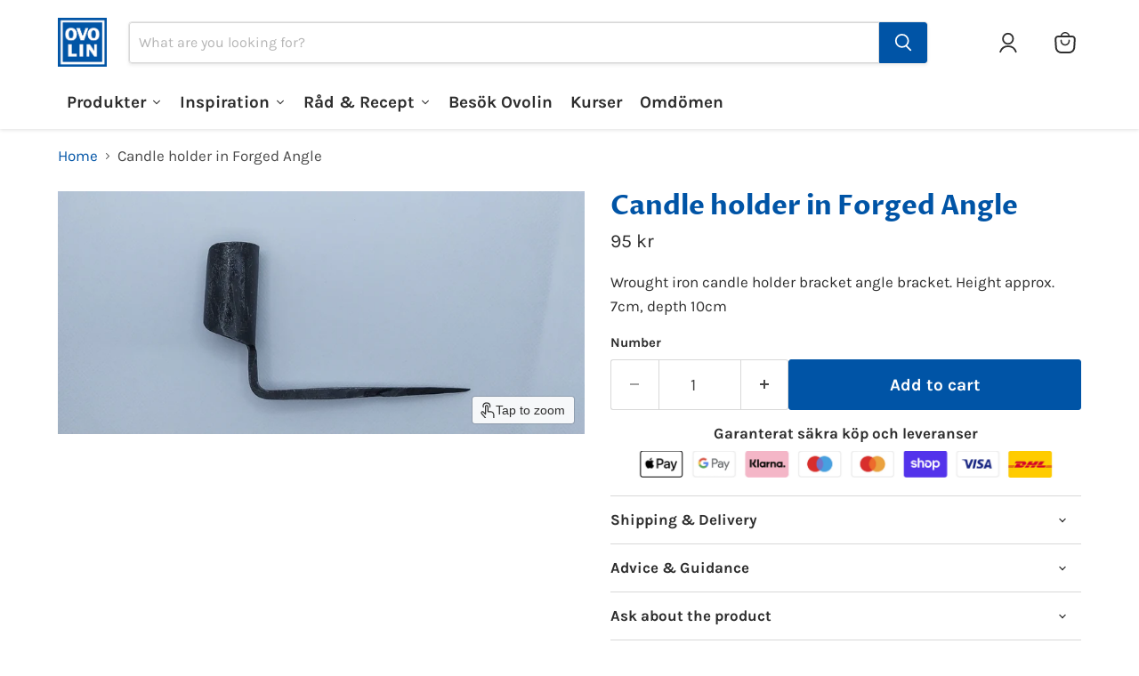

--- FILE ---
content_type: text/html; charset=utf-8
request_url: https://ovolin.se/en/products/ljushallare-i-smide-vinkel
body_size: 95021
content:
<!doctype html>
<html class="no-js no-touch" lang="en">
  <head>
  <!-- Google Consent Mode V2 Consentmo -->
  <script async crossorigin fetchpriority="high" src="/cdn/shopifycloud/importmap-polyfill/es-modules-shim.2.4.0.js"></script>
<script>
  // Google Consent Mode V2 integration script from Consentmo GDPR
  window.isenseRules = {};
  window.isenseRules.gcm = {
      gcmVersion: 2,
      integrationVersion: 2,
      initialState: 7,
      customChanges: false,
      consentUpdated: false,
      adsDataRedaction: true,
      urlPassthrough: false,
      storage: { ad_personalization: "granted", ad_storage: "granted", ad_user_data: "granted", analytics_storage: "granted", functionality_storage: "granted", personalization_storage: "granted", security_storage: "granted", wait_for_update: 500 }
  };
  window.isenseRules.initializeGcm = function (rules) {
    let initialState = rules.initialState;
    let analyticsBlocked = initialState === 0 || initialState === 3 || initialState === 6 || initialState === 7;
    let marketingBlocked = initialState === 0 || initialState === 2 || initialState === 5 || initialState === 7;
    let functionalityBlocked = initialState === 4 || initialState === 5 || initialState === 6 || initialState === 7;

    let gdprCache = localStorage.getItem('gdprCache') ? JSON.parse(localStorage.getItem('gdprCache')) : null;
    if (gdprCache && typeof gdprCache.updatedPreferences !== "undefined") {
      let updatedPreferences = gdprCache && typeof gdprCache.updatedPreferences !== "undefined" ? gdprCache.updatedPreferences : null;
      analyticsBlocked = parseInt(updatedPreferences.indexOf('analytics')) > -1;
      marketingBlocked = parseInt(updatedPreferences.indexOf('marketing')) > -1;
      functionalityBlocked = parseInt(updatedPreferences.indexOf('functionality')) > -1;

      rules.consentUpdated = true;
    }
    
    isenseRules.gcm = {
      ...rules,
      storage: {
        ad_personalization: marketingBlocked ? "denied" : "granted",
        ad_storage: marketingBlocked ? "denied" : "granted",
        ad_user_data: marketingBlocked ? "denied" : "granted",
        analytics_storage: analyticsBlocked ? "denied" : "granted",
        functionality_storage: functionalityBlocked ? "denied" : "granted",
        personalization_storage: functionalityBlocked ? "denied" : "granted",
        security_storage: "granted",
        wait_for_update: 500
      },
    };
  }

  // Google Consent Mode - initialization start
  window.isenseRules.initializeGcm({
    ...window.isenseRules.gcm,
    adsDataRedaction: true,
    urlPassthrough: false,
    initialState: 7
  });

  /*
  * initialState acceptable values:
  * 0 - Set both ad_storage and analytics_storage to denied
  * 1 - Set all categories to granted
  * 2 - Set only ad_storage to denied
  * 3 - Set only analytics_storage to denied
  * 4 - Set only functionality_storage to denied
  * 5 - Set both ad_storage and functionality_storage to denied
  * 6 - Set both analytics_storage and functionality_storage to denied
  * 7 - Set all categories to denied
  */

  window.dataLayer = window.dataLayer || [];
  function gtag() { window.dataLayer.push(arguments); }
  gtag("consent", "default", isenseRules.gcm.storage);
  isenseRules.gcm.adsDataRedaction && gtag("set", "ads_data_redaction", isenseRules.gcm.adsDataRedaction);
  isenseRules.gcm.urlPassthrough && gtag("set", "url_passthrough", isenseRules.gcm.urlPassthrough);
</script>
    <meta charset="utf-8">
    <meta http-equiv="x-ua-compatible" content="IE=edge">

    <link rel="preconnect" href="https://cdn.shopify.com">
    <link rel="preconnect" href="https://fonts.shopifycdn.com">
    <link rel="preconnect" href="https://v.shopify.com">
    <link rel="preconnect" href="https://cdn.shopifycloud.com">

    <title>Candle holder in forged angle | Ovolin™</title>

    
      <meta name="description" content="Wrought iron candle holder bracket angle bracket. Height approx. 7cm, depth 10cm">
    
    <link rel="alternate" hreflang="sv" href="https://ovolin.se/" />
    <link rel="alternate" hreflang="en" href="https://ovolin.se/en/" />
    <link rel="alternate" hreflang="fi" href="https://ovolin.se/fi/" />
    
      <link rel="shortcut icon" href="//ovolin.se/cdn/shop/files/Ovolin_Favicon_1_32x32.png?v=1738744970" type="image/png">
    

    
      <link rel="canonical" href="https://ovolin.se/en/products/ljushallare-i-smide-vinkel" />
    

    <meta name="viewport" content="width=device-width">

    
    





<meta property="og:site_name" content="Ovolin">
<meta property="og:url" content="https://ovolin.se/en/products/ljushallare-i-smide-vinkel">
<meta property="og:title" content="Candle holder in Forged Angle">
<meta property="og:type" content="product">
<meta property="og:description" content="Wrought iron candle holder bracket angle bracket. Height approx. 7cm, depth 10cm">




    
    
    

    
    
    <meta
      property="og:image"
      content="https://ovolin.se/cdn/shop/products/1618411044395_1367x630.jpg?v=1748586023"
    />
    <meta
      property="og:image:secure_url"
      content="https://ovolin.se/cdn/shop/products/1618411044395_1367x630.jpg?v=1748586023"
    />
    <meta property="og:image:width" content="1367" />
    <meta property="og:image:height" content="630" />
    
    
    <meta property="og:image:alt" content="Ljushållare i smide vinkel - Ovolin" />
  














<meta name="twitter:title" content="Candle holder in forged angle">
<meta name="twitter:description" content="Wrought iron candle holder bracket angle bracket. Height approx. 7cm, depth 10cm">


    
    
    
      
      
      <meta name="twitter:card" content="summary_large_image">
    
    
    <meta
      property="twitter:image"
      content="https://ovolin.se/cdn/shop/products/1618411044395_1200x600_crop_center.jpg?v=1748586023"
    />
    <meta property="twitter:image:width" content="1200" />
    <meta property="twitter:image:height" content="600" />
    
    
    <meta property="twitter:image:alt" content="Ljushållare i smide vinkel - Ovolin" />
  
<script src="//ovolin.se/cdn/shop/t/29/assets/socialtags.js?v=85669199311758378911765892553" type="text/javascript"></script><script src="//ovolin.se/cdn/shop/t/29/assets/datatags.js?v=16631676983772204611765892548" type="text/javascript"></script>

    <link rel="preload" href="//ovolin.se/cdn/fonts/proza_libre/prozalibre_n7.a4b873da99dd2bca5ad03b7668b97daedac66b9a.woff2" as="font" crossorigin="anonymous">
    <link rel="preload" as="style" href="//ovolin.se/cdn/shop/t/29/assets/theme.css?v=45720294668404831401769068164"><script type="importmap">
{
  "imports": {
    "element.base-media": "//ovolin.se/cdn/shop/t/29/assets/element.base-media.js?v=61305152781971747521765892214",
    "element.image.parallax": "//ovolin.se/cdn/shop/t/29/assets/element.image.parallax.js?v=59188309605188605141765892214",
    "element.model": "//ovolin.se/cdn/shop/t/29/assets/element.model.js?v=101001098341450788491765892214",
    "element.quantity-selector": "//ovolin.se/cdn/shop/t/29/assets/element.quantity-selector.js?v=68208048201360514121765892214",
    "element.text.rte": "//ovolin.se/cdn/shop/t/29/assets/element.text.rte.js?v=28194737298593644281765892214",
    "element.video": "//ovolin.se/cdn/shop/t/29/assets/element.video.js?v=47354384994497331701765892214",
    "es-module-shims": "//ovolin.se/cdn/shop/t/29/assets/es-module-shims.min.js?v=3197203922110785981765892214",
    "is-land": "//ovolin.se/cdn/shop/t/29/assets/is-land.min.js?v=92343381495565747271765892215",
    "lightbox": "//ovolin.se/cdn/shop/t/29/assets/lightbox.js?v=116354114233759933611765892215",
    "product.gallery": "//ovolin.se/cdn/shop/t/29/assets/product.gallery.js?v=169430556141423714401765892215",
    "section.slideshow": "//ovolin.se/cdn/shop/t/29/assets/section.slideshow.js?v=176892809315355130961765892215",
    "util.events": "//ovolin.se/cdn/shop/t/29/assets/util.events.js?v=163430142883111782711765892215",
    "util.misc": "//ovolin.se/cdn/shop/t/29/assets/util.misc.js?v=117964846174238173191765892215",
    "util.resource-loader": "//ovolin.se/cdn/shop/t/29/assets/util.resource-loader.js?v=81301169148003274841765892215",
    "utility.stylesheet": "//ovolin.se/cdn/shop/t/29/assets/utility.stylesheet.js?v=115421978848924304161765892215",
    "vendor.drift-zoom": "//ovolin.se/cdn/shop/t/29/assets/vendor.drift-zoom.js?v=58010873367620907491765892215",
    "vendor.in-view": "//ovolin.se/cdn/shop/t/29/assets/vendor.in-view.js?v=126891093837844970591765892215",
    "vendor.photoswipe-ui-default": "//ovolin.se/cdn/shop/t/29/assets/vendor.photoswipe-ui-default.min.js?v=60644649669025199041765892215",
    "vendor.photoswipe": "//ovolin.se/cdn/shop/t/29/assets/vendor.photoswipe.min.js?v=169650331104647059261765892215",
    "vendor.swiper": "//ovolin.se/cdn/shop/t/29/assets/vendor.swiper.js?v=76943365775285958891765892215"
  }
}
</script><script>
  if (!(HTMLScriptElement.supports && HTMLScriptElement.supports('importmap'))) {
    const el = document.createElement('script')
    el.async = true
    el.src = "//ovolin.se/cdn/shop/t/29/assets/es-module-shims.min.js?v=3197203922110785981765892214"
    document.head.appendChild(el)
  }
</script>
<script type="module" src="//ovolin.se/cdn/shop/t/29/assets/is-land.min.js?v=92343381495565747271765892215"></script>
<style data-shopify>:root {
    /* Core Sizes */
    --size-0-25: 0.0625rem; /* 1px */
    --size-0-5: 0.125rem; /* 2px */
    --size-1: 0.25rem; /* 4px */
    --size-1-5: 0.375rem; /* 6px */
    --size-2: 0.5rem; /* 8px */
    --size-2-5: 0.625rem; /* 10px */
    --size-3: 0.75rem; /* 12px */
    --size-3-5: 0.875rem; /* 14px */
    --size-4: 1rem; /* 16px */
    --size-4-5: 1.125rem; /* 18px */
    --size-5: 1.25rem; /* 20px */
    --size-5-5: 1.375rem; /* 22px */
    --size-6: 1.5rem; /* 24px */
    --size-6-5: 1.625rem; /* 26px */
    --size-7: 1.75rem; /* 28px */
    --size-7-5: 1.875rem; /* 30px */
    --size-8: 2rem; /* 32px */
    --size-8-5: 2.125rem; /* 34px */
    --size-9: 2.25rem; /* 36px */
    --size-9-5: 2.375rem; /* 38px */
    --size-10: 2.5rem; /* 40px */
    --size-11: 2.75rem; /* 44px */
    --size-12: 3rem; /* 48px */
    --size-14: 3.5rem; /* 56px */
    --size-16: 4rem; /* 64px */
    --size-18: 4.5rem; /* 72px */
    --size-20: 5rem; /* 80px */
    --size-24: 6rem; /* 96px */
    --size-28: 7rem; /* 112px */
    --size-32: 8rem; /* 128px */

    /* Text Sizes */
    --text-size-2: 0.5rem; /* 8px */
    --text-size-2-5: 0.625rem; /* 10px */
    --text-size-3: 0.75rem; /* 12px */
    --text-size-3-5: 0.875rem; /* 14px */
    --text-size-4: 1rem; /* 16px */
    --text-size-4-5: 1.125rem; /* 18px */
    --text-size-5: 1.25rem; /* 20px */
    --text-size-5-5: 1.375rem; /* 22px */
    --text-size-6: 1.5rem; /* 24px */
    --text-size-6-5: 1.625rem; /* 26px */
    --text-size-7: 1.75rem; /* 28px */
    --text-size-7-5: 1.875rem; /* 30px */
    --text-size-8: 2rem; /* 32px */
    --text-size-8-5: 2.125rem; /* 34px */
    --text-size-9: 2.25rem; /* 36px */
    --text-size-9-5: 2.375rem; /* 38px */
    --text-size-10: 2.5rem; /* 40px */
    --text-size-11: 2.75rem; /* 44px */
    --text-size-12: 3rem; /* 48px */
    --text-size-14: 3.5rem; /* 56px */
    --text-size-16: 4rem; /* 64px */
    --text-size-18: 4.5rem; /* 72px */
    --text-size-20: 5rem; /* 80px */
    --text-size-24: 6rem; /* 96px */
    --text-size-28: 7rem; /* 112px */
    --text-size-32: 8rem; /* 128px */

    /* Line */
    --line-size-none: 0px;
    --line-size-xs: 0.5px;
    --line-size-sm: 1px;
    --line-size-md: 2px;
    --line-size-lg: 4px;
    --line-size-xl: 8px;

    /* Gap */
    --gap-size-none: 0px;
    --gap-size-xs: 8px;
    --gap-size-sm: 16px;
    --gap-size-md: 32px;
    --gap-size-lg: 48px;
    --gap-size-xl: 64px;

    /* Radius */
    --radius-xs: 4px;
    --radius-sm: 8px;
    --radius-md: 12px;
    --radius-lg: 16px;
    --radius-xl: 24px;
    --radius-2xl: 32px;
    --radius-none: 0px;
    --radius-full: 999px;

    /* Dropshadow */
    --shadow-none: 0px 0px 0px 0px rgba(0, 0, 0, 0);
    --shadow-sm: 0px 1px 2px 0px rgba(0, 0, 0, 0.08);
    --shadow-md: 0px 2px 4px -1px rgba(0, 0, 0, 0.08);
    --shadow-lg: 0px 8px 16px -4px rgba(0, 0, 0, 0.08);
    --shadow-xl: 0px 16px 32px -6px rgba(0, 0, 0, 0.12);
    --shadow-2xl: 0px 16px 64px -12px rgba(0, 0, 0, 0.22);

    /* Font Weights */
    --font-weight-100: 100;
    --font-weight-200: 200;
    --font-weight-300: 300;
    --font-weight-400: 400;
    --font-weight-500: 500;
    --font-weight-600: 600;
    --font-weight-700: 700;
    --font-weight-800: 800;
    --font-weight-900: 900;

    /* Letter Spacings */
    --letter-space-2xs: -0.05em;
    --letter-space-xs: -0.03em;
    --letter-space-sm: -0.015em;
    --letter-space-md: 0em;
    --letter-space-lg: 0.015em;
    --letter-space-xl: 0.03em;
    --letter-space-2xl: 0.05em;
    --letter-space-3xl: 0.08em;
    --letter-space-4xl: 0.12em;

    /* Line Heights */
    --line-height-2xs: 0.9;
    --line-height-xs: 1;
    --line-height-sm: 1.1;
    --line-height-md: 1.2;
    --line-height-lg: 1.5;
    --line-height-xl: 1.7;
    --line-height-2xl: 2;

    /* Color Shades */
    --shade-0: 0%;
    --shade-4: 4%;
    --shade-8: 8%;
    --shade-12: 12%;
    --shade-16: 16%;
    --shade-20: 20%;
    --shade-30: 30%;
    --shade-40: 40%;
    --shade-50: 50%;
    --shade-60: 60%;
    --shade-70: 70%;
    --shade-80: 80%;
    --shade-90: 90%;
    --shade-100: 100%;
  }</style><style data-shopify>/* Root Variables */
  :root {
    --root-font-size: 16px;
    --root-color-primary: #000;
    --root-color-secondary: #fff;
  }

  /* Colors */
  :root {
    --color-primary: var(--root-color-primary);
    --color-secondary: var(--root-color-secondary);
    --color-focus: #4a9afc;
    --color-error: #ba4444;
    --color-price: var(--color-primary);
    --color-text-savings: var(--color-primary);
    --disabled-grey: #f6f6f6;
    --disabled-border: #b6b6b6;
    --disabled-grey-text: #b6b6b6;
    --success-green: #56ad6a;
    --success-green-bg: #ecfef0;
    --color-sticky-nav-links: #fff;
  }

  /* Body Font Stack */
  :root {
    --body-font-family: 'Arial';
    --body-font-family-fallback: 'sans-serif';
    --body-font-weight: var(--font-weight-400);
    --body-letter-spacing: var(--letter-space-md);
    --body-line-height: var(--line-height-md);
    --body-text-transform: none;
    --body-lg-font-size: var(--text-size-4);
    --body-md-font-size: var(--text-size-3-5);
    --body-sm-font-size: var(--text-size-3);
    --body-xs-font-size: var(--text-size-2-5);

    @media screen and (min-width: 769px) {
      --body-lg-font-size: var(--text-size-4-5);
      --body-md-font-size: var(--text-size-4);
      --body-sm-font-size: var(--text-size-3-5);
      --body-xs-font-size: var(--text-size-3);
    }
  }

  /* Heading Font Stack */
  :root {
    --heading-font-family: 'Arial';
    --heading-font-family-fallback: 'sans-serif';
    --heading-font-weight: var(--font-weight-700);
    --heading-letter-spacing: var(--letter-space-md);

    --heading-2xl-line-height: var(--line-height-md);
    --heading-xl-line-height: var(--line-height-md);
    --heading-lg-line-height: var(--line-height-md);
    --heading-md-line-height: var(--line-height-md);
    --heading-sm-line-height: var(--line-height-md);
    --heading-xs-line-height: var(--line-height-md);

    --heading-2xl-font-size: var(--text-size-12);
    --heading-xl-font-size: var(--text-size-8);
    --heading-lg-font-size: var(--text-size-6);
    --heading-md-font-size: var(--text-size-5);
    --heading-sm-font-size: var(--text-size-4-5);
    --heading-xs-font-size: var(--text-size-4);

    @media screen and (min-width: 769px) {
      --heading-2xl-font-size: var(--text-size-16);
      --heading-xl-font-size: var(--text-size-12);
      --heading-lg-font-size: var(--text-size-8);
      --heading-md-font-size: var(--text-size-6);
      --heading-sm-font-size: var(--text-size-5);
      --heading-xs-font-size: var(--text-size-4-5);
    }
  }

  /* Accent Font Stack */
  :root {
    --accent-font-family: 'Arial';
    --accent-font-family-fallback: 'sans-serif';
    --accent-font-weight: var(--font-weight-400);
    --accent-letter-spacing: var(--letter-space-4xl);
    --accent-line-height: var(--line-height-md);
    --accent-text-transform: uppercase;
  }

  /* ==================================================================== */
  /* OLD CSS VARIABLES THAT NEEDS TO 🔥 */
  /* ==================================================================== */
  :root {
    --z-index-modal: 30;
    --z-index-toolbar: 7;
    --z-index-header: 6;
    --z-index-header-submenu: 7;
    --z-index-header-bottom-row: 3;
    --z-index-header-drawers: 5;
    --z-index-header-drawers-mobile: 3;
    --z-index-header-search: 7;
    --z-index-loader: 4;
    --z-index-header-search-overlay: 1;
    --url-ico-select: url(//ovolin.se/cdn/shop/t/29/assets/ico-select.svg);
    --url-swirl-svg: url(//ovolin.se/cdn/shop/t/29/assets/swirl.svg);
    --header-padding-bottom: 0;
    --gutter: 30px;
    --page-width: 1500px;
    --page-width-narrow: 1000px;
    --page-width-gutter-small: 17px;
    --grid-gutter: 22px;
    --grid-gutter-small: 16px;
    --slide-curve: 0.25s cubic-bezier(0.165, 0.84, 0.44, 1);
    --drawer-box-shadow: 0 10px 25px rgba(0, 0, 0, 0.15);
    --product-grid-margin: 10px;
    --product-grid-padding: 12px;
    --product-radius: 10px;
    --page-top-padding: 35px;
    --page-narrow: 780px;
    --page-width-padding: 40px;
    --grid-gutter: 22px;
    --index-section-padding: 60px;
    --section-header-bottom: 40px;
    --size-chart-margin: 30px 0;
    --size-chart-icon-margin: 5px;
    --newsletter-reminder-padding: 20px 30px 20px 25px;
    --text-frame-margin: 10px;
    --desktop-menu-chevron-size: 10px;
    --site-nav-item-padding: 20px;
    --site-nav-item-padding-top-bottom: 16px;
    --site-nav-icon-padding: 12px;
  }

  @media screen and (max-width: 768px) {
    :root {
      --page-top-padding: 15px;
      --page-narrow: 330px;
      --page-width-padding: 17px;
      --grid-gutter: 16px;
      --index-section-padding: 40px;
      --section-header-bottom: 25px;
      --text-frame-margin: 7px;
    }
  }</style>
<style data-shopify>:root {
    --text-size-scale-n-4: var(--text-size-2); /* 8px */
    --text-size-scale-n-3: var(--text-size-2-5); /* 10px */
    --text-size-scale-n-2: var(--text-size-3); /* 12px */
    --text-size-scale-n-1: var(--text-size-3-5); /* 14px */
    --text-size-scale-n0: var(--text-size-4); /* 16px */
    --text-size-scale-n1: var(--text-size-4-5); /* 18px */
    --text-size-scale-n2: var(--text-size-5); /* 20px */
    --text-size-scale-n3: var(--text-size-6); /* 24px */
    --text-size-scale-n4: var(--text-size-6-5); /* 26px */
    --text-size-scale-n5: var(--text-size-7); /* 28px */
    --text-size-scale-n6: var(--text-size-8); /* 32px */
    --text-size-scale-n7: var(--text-size-9); /* 36px */
    --text-size-scale-n8: var(--text-size-10); /* 40px */
    --text-size-scale-n9: var(--text-size-12); /* 48px */
    --text-size-scale-n10: var(--text-size-14); /* 56px */
    --text-size-scale-n11: var(--text-size-16); /* 64px */
    --text-size-scale-n12: var(--text-size-18); /* 72px */
    --text-size-scale-n13: var(--text-size-20); /* 80px */
    --text-size-scale-n14: var(--text-size-24); /* 96px */

    --font-weight-scale-n-3: var(--font-weight-100);
    --font-weight-scale-n-2: var(--font-weight-200);
    --font-weight-scale-n-1: var(--font-weight-300);
    --font-weight-scale-n0: var(--font-weight-400);
    --font-weight-scale-n1: var(--font-weight-500);
    --font-weight-scale-n2: var(--font-weight-600);
    --font-weight-scale-n3: var(--font-weight-700);
    --font-weight-scale-n4: var(--font-weight-800);
    --font-weight-scale-n5: var(--font-weight-900);

    --letter-spacing-scale-n-3: var(--letter-space-2xs);
    --letter-spacing-scale-n-2: var(--letter-space-xs);
    --letter-spacing-scale-n-1: var(--letter-space-sm);
    --letter-spacing-scale-n0: var(--letter-space-md);
    --letter-spacing-scale-n1: var(--letter-space-lg);
    --letter-spacing-scale-n2: var(--letter-space-xl);
    --letter-spacing-scale-n3: var(--letter-space-2xl);
    --letter-spacing-scale-n4: var(--letter-space-3xl);
    --letter-spacing-scale-n5: var(--letter-space-4xl);

    --line-height-scale-n-3: var(--line-height-2xs);
    --line-height-scale-n-2: var(--line-height-xs);
    --line-height-scale-n-1: var(--line-height-sm);
    --line-height-scale-n0: var(--line-height-md);
    --line-height-scale-n1: var(--line-height-lg);
    --line-height-scale-n2: var(--line-height-xl);
    --line-height-scale-n3: var(--line-height-2xl);

    /* Body Font Scales */--body-letter-spacing: var(--letter-spacing-scale-n0);--body-line-height: var(--line-height-scale-n1);--body-lg-font-size: var(--text-size-scale-n0);
      --body-md-font-size: var(--text-size-scale-n-1);
      --body-sm-font-size: var(--text-size-scale-n-2);
      --body-xs-font-size: var(--text-size-scale-n-3);/* Heading Font Scales */--heading-letter-spacing: var(--letter-spacing-scale-n0);--heading-line-height: var(--line-height-scale-n0);/* Accent Font Scales */@media screen and (min-width: 769px) {
      /* Body Font Desktop Sizes */--body-lg-font-size: var(--text-size-scale-n1);
        --body-md-font-size: var(--text-size-scale-n0);
        --body-sm-font-size: var(--text-size-scale-n-1);
        --body-xs-font-size: var(--text-size-scale-n-2);/* Heading Desktop Font Sizes */--heading-2xl-font-size: max(var(--text-size-scale-n11), var(--body-md-font-size));
        --heading-xl-font-size: max(var(--text-size-scale-n9), var(--body-md-font-size));
        --heading-lg-font-size: max(var(--text-size-scale-n6), var(--body-md-font-size));
        --heading-md-font-size: max(var(--text-size-scale-n3), var(--body-md-font-size));
        --heading-sm-font-size: max(var(--text-size-scale-n2), var(--body-md-font-size));
        --heading-xs-font-size: max(var(--text-size-scale-n1), var(--body-md-font-size));}
  }</style>
<style data-shopify>:root {
    

    
  }

  

  

  /* LEGACY TOKENS THAT WE NEED TO KILLLLLLLLLLLLL */
  /* --------------------------------------------- */

  :root {
    /* Fixed colors */
    --color-price: ;
    --color-text-savings: ;

    /* TODO: Move to component that uses this */
    --color-button-primary: #000; /* TODO: Remove this */
    --color-button-primary-light: #1a1a1a; /* TODO: Remove this */
    --color-button-primary-dim: #000000; /* TODO: Remove this */
    --color-button-primary-text: #ffffff; /* TODO: Remove this */

    --color-sale-tag: ;
    --color-sale-tag-text: ;
  }</style><style data-shopify>
  :root {
    

    --color-background: #fff;
    --color-background-alpha-0: rgba(255, 255, 255, 0);
    --color-background-alpha-90: rgba(255, 255, 255, 0.9);

    /* Typography */
    
    
    --color-headings: #1d1d1d;
    --color-text: #1d1d1d;

    --color-text-05: #f4f4f4;
    --color-text-05-alpha-0: rgba(244, 244, 244, 0);

    --color-text-hover: #1d1d1d;
    --color-text-light: #1d1d1d;
    --color-links: #046e82;
    --color-link-hover: #1d1d1d;

    /* Products */
    --color-products-in-stock: #268c0b;
    --color-products-low-stock: #cc1313;
    --color-products-no-stock: #121212;

    /* Buttons */
    
    

    --color-button-text: #ffffff;
    --color-button-background: #f04f36;
    --color-button-background-hover: #f2614a;

    --color-button-background-focus: #dddddd;
    --color-button-disable: #939393;

    --color-button-secondary-text: #f04f36;
    --color-button-secondary-background: #ffffff;
    --color-button-secondary-background-hover: #ffffff;
    --color-button-secondary-background-focus: #e6e6e6;
    --color-button-secondary-border: #dddddd;
    --color-button-secondary-border-hover: #c7c7c7;

    --button-primary-text-color: #ffffff;
    --button-primary-text-color-highlight: #ffffff;
    --button-primary-bg-color: #000000;
    --button-primary-bg-color-highlight: #606060;
    --button-primary-border-color: rgba(0,0,0,0);
    --button-primary-border-color-highlight: rgba(0,0,0,0);

    --button-secondary-text-color: #000000;
    --button-secondary-text-color-highlight: #ffffff;
    --button-secondary-bg-color: rgba(0,0,0,0);
    --button-secondary-bg-color-highlight: #000000;
    --button-secondary-border-color: #000000;
    --button-secondary-border-color-highlight: #000000;

    --button-link-text-color: #000000;
    --button-link-text-color-highlight: #ccc;

    /* Header */
    --color-header-text: #1d1d1d;
    --color-header-background: #fff;

    /* Forms */
    
    --color-input-text: #4d4d4d;

    --color-input-text-hover: #dddddd;

    --color-input-background: #fff;
    --color-input-background-hover: #f4f4f4;

    --color-input-border: #dddddd;
    --color-input-border-alpha-25: rgba(221, 221, 221, 0.25);


    --color-input-border-morph-2: #c7c7c7;
    --color-input-border-morph-4: #b1b1b1;
    --color-input-border-morph-10: #858585;
    --color-input-border-morph-12: #767676;

    --color-input-border-hover: #c7c7c7;

    --color-product-sale-accent: #f04f36;
    --color-product-review-star: #ffab41;

    /* Footer */
    --color-footer-text: #1d1d1d;

    --color-footer-background: #F3F1E8;


    --color-footer-link: #3c3c3c;
    --color-footer-color-alt: rgba(29, 29, 29, 0.8);
    --color-additional-accent: rgba(29, 29, 29, 0.5);

    /* Placeholders */
    --color-placeholder-background: #ededed;
    --color-placeholder-fill: #b0b0b0;

    /* General */
    
    
    
    --color-black: #000;
    --color-white: #fff;

    --color-border: #808080;
    --color-border-modify: rgba(128, 128, 128, 0.3);
    --color-border-less-soft: rgba(0, 0, 0, 0.25);
    --color-border-soft: rgba(0, 0, 0, 0.15);
    --color-border-softer: rgba(0, 0, 0, 0.1);


    --color-overlay-background: Liquid error (snippets/head.styles.legacy-settings-color line 118): Alpha must be a float between 0 and 1;


    --color-background-8: #ededed;
    --color-background-4: #f6f6f6;

    --color-background-light: #f2f2f2;
    --color-search-category-background: #e8e8e8;

    --color-box-shadow-border: rgba(128, 128, 128, 0.16);
    --color-box-shadow-shadow: rgba(128, 128, 128, 0.11);
    --color-box-shadow-border-focused: rgba(128, 128, 128, 0.5);
    --color-box-shadow-shadow-focused: rgba(128, 128, 128, 0.5);

    --color-box-shadow-shadow-headings: rgba(128, 128, 128, 0.05);

    --color-error: #f05d5d;
    --color-success: #51a551;
    --color-warning: #dfa354;
    --color-highlight: #fffbd9;
    --color-notice: --color-text;
    --color-sale: --color-product-sale-accent;
    --color-star: --color-product-review-star;
    --color-star-empty: #8e8e8e;

    --color-facebook: #425dab;
    --color-x: #000;
    --color-pinterest: #bd1c1c;
    --color-linkedin: #0077B5;
  }
</style>
<style data-shopify>:root {
    --heading-font-family: 'Open Sans', sans-serif;
    --heading-font-weight: 400;
    --heading-letter-spacing: 0px;
    --body-font-family: 'Open Sans', sans-serif;

    --heading-font-style: normal;
    --subheading-font-family: 'Open Sans', sans-serif;
    --button-font-family: 'Open Sans', sans-serif;

    /* Font sizes */
    --heading-xl-font-size: 40px;
    --heading-lg-font-size: 20px;
    --body-md-font-size: 15px;

    --button-primary-font-size: 1rem;
    --button-primary-line-height: inherit;

    --button-secondary-font-size: 1rem;
    --button-secondary-line-height: inherit;

    --button-link-style-font-size: 1rem;
    --button-link-style-line-height: inherit;

    --heading-responsive: 1;
    --subheading-responsive: 1;

    /* Button styles */
    --button-font-weight: 700;
    --button-font-style: normal;
    --button-letter-spacing: 0px;
    --button-transition-speed: 0.3s;
    --button-font-capitalization: none;

    --button-primary-border-radius: 0px;
    --button-secondary-border-radius: 0px;
    --button-link-underline-thickness: 1px;
    --button-link-underline-style: solid;
  }</style>
<style-sheet name="vendor.flickity.css" remove-duplicate="true" load="async" style="display: none;"><link href="//ovolin.se/cdn/shop/t/29/assets/vendor.flickity.css?v=168134560433028609901765892215" rel="preload" as="style" onload="this.rel='stylesheet'">
<script type="module" src="//ovolin.se/cdn/shop/t/29/assets/utility.stylesheet.js?v=115421978848924304161765892215"></script></style-sheet>

<style-sheet name="vendor.swiper.css" remove-duplicate="true" load="async" style="display: none;"><link href="//ovolin.se/cdn/shop/t/29/assets/vendor.swiper.css?v=103091539061108917781765892215" rel="preload" as="style" onload="this.rel='stylesheet'">
<script type="module" src="//ovolin.se/cdn/shop/t/29/assets/utility.stylesheet.js?v=115421978848924304161765892215"></script></style-sheet>



<style data-shopify>
  :root {
    /* Backgrounds */
    
    

    --color-background: 
      
rgb(255, 255, 255)
    ;
    --color-background-alpha-0: rgba(255, 255, 255, 0);
    --color-background-alpha-90: rgba(255, 255, 255, 0.9);

    /* Typography */
    --color-headings: #0054a6;
    --color-text: #2e2e2e;

    --color-text-05: #f5f5f5;
    --color-text-05-alpha-0: rgba(245, 245, 245, 0);

    
    

    
    
    
    

    --color-text-hover: 
      
#444444
    ;
    --color-text-light: #484848;
    --color-links: #0054a6;

    
    
    

    --color-link-hover: 
      
#004587
    ;

    /* Products */
    --color-products-in-stock: #3C9342;
    --color-products-low-stock: #E99114;
    --color-products-no-stock: #BF262F;

    /* Buttons */
    --color-button-text: #ffffff;
    --color-button-background: #0054a6;
    --color-button-background-hover: rgb(26, 101, 175);

    
    

    --color-button-background-focus: 
      
#004a92
    ;
    --color-button-disable: #535353;

    --color-button-secondary-text: #0054a6;
    --color-button-secondary-background: #ffffff;
    --color-button-secondary-background-hover: rgb(255, 255, 255);

    
    

    --color-button-secondary-background-focus: 
      
#ebebeb
    ;
    --color-button-secondary-border: #0054a6;

    
    

    --color-button-secondary-border-hover: 
      
#004a92
    ;

    /* Header */
    --color-header-text: #2e2e2e;

    
    

    --color-header-background: 
      
rgb(255, 255, 255)
    ;

    /* Forms */
    --color-input-text: #484848;

    
    

    --color-input-text-hover: 
      
#434343
    ;

    --color-input-background: #ffffff;
    --color-input-background-hover: #f5f5f5;

    --color-input-border: #d8d8d8;
    --color-input-border-alpha-25: rgba(216, 216, 216, 0.25);

    

    
    

    
    

    
    

    
    

    --color-input-border-morph-2: 
      
#c9c9c9
    ;
    --color-input-border-morph-4: 
      
#b9b9b9
    ;
    --color-input-border-morph-10: 
      
#8b8b8b
    ;
    --color-input-border-morph-12: 
      
#7c7c7c
    ;

    --color-input-border-hover: 
      
#c9c9c9
    ;

    --color-product-sale-accent: #de0101;
    --color-product-review-star: #f6c347;

    /* Footer */
    --color-footer-text: #2e2e2e;

    
    

    --color-footer-background: 
      
rgb(243, 241, 232)
    ;

    
    

    --color-footer-link: 
      
#373737
    ;
    --color-footer-color-alt: rgba(46, 46, 46, 0.8);
    --color-additional-accent: rgba(46, 46, 46, 0.5);

    /* Placeholders */
    --color-placeholder-background: #eeeeee;
    --color-placeholder-fill: #b6b6b6;

    /* General */
    
    

    --color-black: #000;
    --color-white: #fff;

    
    
    
    

    
    

    --color-border: rgb(128, 128, 128);
    --color-border-modify: rgba(128, 128, 128, 0.3);
    --color-border-less-soft: rgba(0, 0, 0, 0.25);
    --color-border-soft: rgba(0, 0, 0, 0.15);
    --color-border-softer: rgba(0, 0, 0, 0.1);

    

    --color-overlay-background: rgba(72, 72, 72, 0.3);

    

    --color-background-8: #eeeeee;
    --color-background-4: #f7f7f7;

    --color-background-light: #f5f5f5;
    --color-search-category-background: #eaeaea;

    --color-box-shadow-border: rgba(128, 128, 128, 0.16);
    --color-box-shadow-shadow: rgba(128, 128, 128, 0.11);
    --color-box-shadow-border-focused: rgba(128, 128, 128, 0.5);
    --color-box-shadow-shadow-focused: rgba(128, 128, 128, 0.5);

    --color-box-shadow-shadow-headings: rgba(128, 128, 128, 0.05);

    --color-error: #f05d5d;
    --color-success: #51a551;
    --color-warning: #dfa354;
    --color-highlight: #fffbd9;
    --color-notice: --color-text;
    --color-sale: --color-product-sale-accent;
    --color-star: --color-product-review-star;
    --color-star-empty: #979797;

    --color-facebook: #425dab;
    --color-x: #000;
    --color-pinterest: #bd1c1c;
    --color-linkedin: #0077B5;
  }
</style>

<style data-shopify>:root {
    /* Override heading font stack with empire legacy settings */
    --heading-font-family: "Proza Libre",sans-serif;
    --heading-font-scale: 1.0;
    --heading-font-weight: 700;
    --heading-font-style: normal;
    --heading-font-capitalization: initial;
    --heading-letter-spacing: 0.0em;
    --subheading-font-family: 'Nunito Sans', sans-serif;
    --button-font-family: Karla,sans-serif;
    --button-font-weight: 700;
    --button-font-style: normal;
    --button-font-capitalization: initial;
    --button-letter-spacing: 0.0em;

    --heading-responsive: 1;
    --subheading-responsive: 1;
    --body-font-family: Karla;
  }</style><script>window.performance && window.performance.mark && window.performance.mark('shopify.content_for_header.start');</script><meta name="google-site-verification" content="t0Y2_x1XJBaY8J9u_TLWmQFo8J5WrtRzE_EkpPBIkNw">
<meta name="facebook-domain-verification" content="iq94q066fxly9mv7ecw17l2dtgmu6k">
<meta id="shopify-digital-wallet" name="shopify-digital-wallet" content="/10270408789/digital_wallets/dialog">
<meta name="shopify-checkout-api-token" content="da009fe84575c452f0c7ae8d28d25b6f">
<link rel="alternate" hreflang="x-default" href="https://ovolin.se/products/ljushallare-i-smide-vinkel">
<link rel="alternate" hreflang="sv" href="https://ovolin.se/products/ljushallare-i-smide-vinkel">
<link rel="alternate" hreflang="en" href="https://ovolin.se/en/products/ljushallare-i-smide-vinkel">
<link rel="alternate" hreflang="fi" href="https://ovolin.se/fi/products/ljushallare-i-smide-vinkel">
<link rel="alternate" hreflang="da" href="https://ovolin.se/da/products/ljushallare-i-smide-vinkel">
<link rel="alternate" hreflang="nl" href="https://ovolin.se/nl/products/ljushallare-i-smide-vinkel">
<link rel="alternate" hreflang="fr" href="https://ovolin.se/fr/products/ljushallare-i-smide-vinkel">
<link rel="alternate" hreflang="de" href="https://ovolin.se/de/products/ljushallare-i-smide-vinkel">
<link rel="alternate" hreflang="it" href="https://ovolin.se/it/products/ljushallare-i-smide-vinkel">
<link rel="alternate" hreflang="no" href="https://ovolin.se/no/products/ljushallare-i-smide-vinkel">
<link rel="alternate" hreflang="es" href="https://ovolin.se/es/products/ljushallare-i-smide-vinkel">
<link rel="alternate" type="application/json+oembed" href="https://ovolin.se/en/products/ljushallare-i-smide-vinkel.oembed">
<script async="async" src="/checkouts/internal/preloads.js?locale=en-SE"></script>
<link rel="preconnect" href="https://shop.app" crossorigin="anonymous">
<script async="async" src="https://shop.app/checkouts/internal/preloads.js?locale=en-SE&shop_id=10270408789" crossorigin="anonymous"></script>
<script id="apple-pay-shop-capabilities" type="application/json">{"shopId":10270408789,"countryCode":"SE","currencyCode":"SEK","merchantCapabilities":["supports3DS"],"merchantId":"gid:\/\/shopify\/Shop\/10270408789","merchantName":"Ovolin","requiredBillingContactFields":["postalAddress","email","phone"],"requiredShippingContactFields":["postalAddress","email","phone"],"shippingType":"shipping","supportedNetworks":["visa","maestro","masterCard"],"total":{"type":"pending","label":"Ovolin","amount":"1.00"},"shopifyPaymentsEnabled":true,"supportsSubscriptions":true}</script>
<script id="shopify-features" type="application/json">{"accessToken":"da009fe84575c452f0c7ae8d28d25b6f","betas":["rich-media-storefront-analytics"],"domain":"ovolin.se","predictiveSearch":true,"shopId":10270408789,"locale":"en"}</script>
<script>var Shopify = Shopify || {};
Shopify.shop = "byggnadsvard.myshopify.com";
Shopify.locale = "en";
Shopify.currency = {"active":"SEK","rate":"1.0"};
Shopify.country = "SE";
Shopify.theme = {"name":"Dec 2025","id":193942159709,"schema_name":"Empire","schema_version":"12.2.1","theme_store_id":null,"role":"main"};
Shopify.theme.handle = "null";
Shopify.theme.style = {"id":null,"handle":null};
Shopify.cdnHost = "ovolin.se/cdn";
Shopify.routes = Shopify.routes || {};
Shopify.routes.root = "/en/";</script>
<script type="module">!function(o){(o.Shopify=o.Shopify||{}).modules=!0}(window);</script>
<script>!function(o){function n(){var o=[];function n(){o.push(Array.prototype.slice.apply(arguments))}return n.q=o,n}var t=o.Shopify=o.Shopify||{};t.loadFeatures=n(),t.autoloadFeatures=n()}(window);</script>
<script>
  window.ShopifyPay = window.ShopifyPay || {};
  window.ShopifyPay.apiHost = "shop.app\/pay";
  window.ShopifyPay.redirectState = null;
</script>
<script id="shop-js-analytics" type="application/json">{"pageType":"product"}</script>
<script defer="defer" async type="module" src="//ovolin.se/cdn/shopifycloud/shop-js/modules/v2/client.init-shop-cart-sync_BN7fPSNr.en.esm.js"></script>
<script defer="defer" async type="module" src="//ovolin.se/cdn/shopifycloud/shop-js/modules/v2/chunk.common_Cbph3Kss.esm.js"></script>
<script defer="defer" async type="module" src="//ovolin.se/cdn/shopifycloud/shop-js/modules/v2/chunk.modal_DKumMAJ1.esm.js"></script>
<script type="module">
  await import("//ovolin.se/cdn/shopifycloud/shop-js/modules/v2/client.init-shop-cart-sync_BN7fPSNr.en.esm.js");
await import("//ovolin.se/cdn/shopifycloud/shop-js/modules/v2/chunk.common_Cbph3Kss.esm.js");
await import("//ovolin.se/cdn/shopifycloud/shop-js/modules/v2/chunk.modal_DKumMAJ1.esm.js");

  window.Shopify.SignInWithShop?.initShopCartSync?.({"fedCMEnabled":true,"windoidEnabled":true});

</script>
<script>
  window.Shopify = window.Shopify || {};
  if (!window.Shopify.featureAssets) window.Shopify.featureAssets = {};
  window.Shopify.featureAssets['shop-js'] = {"shop-cart-sync":["modules/v2/client.shop-cart-sync_CJVUk8Jm.en.esm.js","modules/v2/chunk.common_Cbph3Kss.esm.js","modules/v2/chunk.modal_DKumMAJ1.esm.js"],"init-fed-cm":["modules/v2/client.init-fed-cm_7Fvt41F4.en.esm.js","modules/v2/chunk.common_Cbph3Kss.esm.js","modules/v2/chunk.modal_DKumMAJ1.esm.js"],"init-shop-email-lookup-coordinator":["modules/v2/client.init-shop-email-lookup-coordinator_Cc088_bR.en.esm.js","modules/v2/chunk.common_Cbph3Kss.esm.js","modules/v2/chunk.modal_DKumMAJ1.esm.js"],"init-windoid":["modules/v2/client.init-windoid_hPopwJRj.en.esm.js","modules/v2/chunk.common_Cbph3Kss.esm.js","modules/v2/chunk.modal_DKumMAJ1.esm.js"],"shop-button":["modules/v2/client.shop-button_B0jaPSNF.en.esm.js","modules/v2/chunk.common_Cbph3Kss.esm.js","modules/v2/chunk.modal_DKumMAJ1.esm.js"],"shop-cash-offers":["modules/v2/client.shop-cash-offers_DPIskqss.en.esm.js","modules/v2/chunk.common_Cbph3Kss.esm.js","modules/v2/chunk.modal_DKumMAJ1.esm.js"],"shop-toast-manager":["modules/v2/client.shop-toast-manager_CK7RT69O.en.esm.js","modules/v2/chunk.common_Cbph3Kss.esm.js","modules/v2/chunk.modal_DKumMAJ1.esm.js"],"init-shop-cart-sync":["modules/v2/client.init-shop-cart-sync_BN7fPSNr.en.esm.js","modules/v2/chunk.common_Cbph3Kss.esm.js","modules/v2/chunk.modal_DKumMAJ1.esm.js"],"init-customer-accounts-sign-up":["modules/v2/client.init-customer-accounts-sign-up_CfPf4CXf.en.esm.js","modules/v2/client.shop-login-button_DeIztwXF.en.esm.js","modules/v2/chunk.common_Cbph3Kss.esm.js","modules/v2/chunk.modal_DKumMAJ1.esm.js"],"pay-button":["modules/v2/client.pay-button_CgIwFSYN.en.esm.js","modules/v2/chunk.common_Cbph3Kss.esm.js","modules/v2/chunk.modal_DKumMAJ1.esm.js"],"init-customer-accounts":["modules/v2/client.init-customer-accounts_DQ3x16JI.en.esm.js","modules/v2/client.shop-login-button_DeIztwXF.en.esm.js","modules/v2/chunk.common_Cbph3Kss.esm.js","modules/v2/chunk.modal_DKumMAJ1.esm.js"],"avatar":["modules/v2/client.avatar_BTnouDA3.en.esm.js"],"init-shop-for-new-customer-accounts":["modules/v2/client.init-shop-for-new-customer-accounts_CsZy_esa.en.esm.js","modules/v2/client.shop-login-button_DeIztwXF.en.esm.js","modules/v2/chunk.common_Cbph3Kss.esm.js","modules/v2/chunk.modal_DKumMAJ1.esm.js"],"shop-follow-button":["modules/v2/client.shop-follow-button_BRMJjgGd.en.esm.js","modules/v2/chunk.common_Cbph3Kss.esm.js","modules/v2/chunk.modal_DKumMAJ1.esm.js"],"checkout-modal":["modules/v2/client.checkout-modal_B9Drz_yf.en.esm.js","modules/v2/chunk.common_Cbph3Kss.esm.js","modules/v2/chunk.modal_DKumMAJ1.esm.js"],"shop-login-button":["modules/v2/client.shop-login-button_DeIztwXF.en.esm.js","modules/v2/chunk.common_Cbph3Kss.esm.js","modules/v2/chunk.modal_DKumMAJ1.esm.js"],"lead-capture":["modules/v2/client.lead-capture_DXYzFM3R.en.esm.js","modules/v2/chunk.common_Cbph3Kss.esm.js","modules/v2/chunk.modal_DKumMAJ1.esm.js"],"shop-login":["modules/v2/client.shop-login_CA5pJqmO.en.esm.js","modules/v2/chunk.common_Cbph3Kss.esm.js","modules/v2/chunk.modal_DKumMAJ1.esm.js"],"payment-terms":["modules/v2/client.payment-terms_BxzfvcZJ.en.esm.js","modules/v2/chunk.common_Cbph3Kss.esm.js","modules/v2/chunk.modal_DKumMAJ1.esm.js"]};
</script>
<script>(function() {
  var isLoaded = false;
  function asyncLoad() {
    if (isLoaded) return;
    isLoaded = true;
    var urls = ["\/\/cdn.shopify.com\/proxy\/a68f3b5d57aa2d7425f6584004ed80741d7eff35436f61ae83fd3fc6892f48d0\/cdn.bogos.io\/script_tag\/secomapp.scripttag.js?shop=byggnadsvard.myshopify.com\u0026sp-cache-control=cHVibGljLCBtYXgtYWdlPTkwMA"];
    for (var i = 0; i < urls.length; i++) {
      var s = document.createElement('script');
      s.type = 'text/javascript';
      s.async = true;
      s.src = urls[i];
      var x = document.getElementsByTagName('script')[0];
      x.parentNode.insertBefore(s, x);
    }
  };
  if(window.attachEvent) {
    window.attachEvent('onload', asyncLoad);
  } else {
    window.addEventListener('load', asyncLoad, false);
  }
})();</script>
<script id="__st">var __st={"a":10270408789,"offset":3600,"reqid":"a1d701d6-2ae1-4d14-88a5-ddecd0f525a2-1769907642","pageurl":"ovolin.se\/en\/products\/ljushallare-i-smide-vinkel","u":"abc62c9422e0","p":"product","rtyp":"product","rid":6653502030017};</script>
<script>window.ShopifyPaypalV4VisibilityTracking = true;</script>
<script id="captcha-bootstrap">!function(){'use strict';const t='contact',e='account',n='new_comment',o=[[t,t],['blogs',n],['comments',n],[t,'customer']],c=[[e,'customer_login'],[e,'guest_login'],[e,'recover_customer_password'],[e,'create_customer']],r=t=>t.map((([t,e])=>`form[action*='/${t}']:not([data-nocaptcha='true']) input[name='form_type'][value='${e}']`)).join(','),a=t=>()=>t?[...document.querySelectorAll(t)].map((t=>t.form)):[];function s(){const t=[...o],e=r(t);return a(e)}const i='password',u='form_key',d=['recaptcha-v3-token','g-recaptcha-response','h-captcha-response',i],f=()=>{try{return window.sessionStorage}catch{return}},m='__shopify_v',_=t=>t.elements[u];function p(t,e,n=!1){try{const o=window.sessionStorage,c=JSON.parse(o.getItem(e)),{data:r}=function(t){const{data:e,action:n}=t;return t[m]||n?{data:e,action:n}:{data:t,action:n}}(c);for(const[e,n]of Object.entries(r))t.elements[e]&&(t.elements[e].value=n);n&&o.removeItem(e)}catch(o){console.error('form repopulation failed',{error:o})}}const l='form_type',E='cptcha';function T(t){t.dataset[E]=!0}const w=window,h=w.document,L='Shopify',v='ce_forms',y='captcha';let A=!1;((t,e)=>{const n=(g='f06e6c50-85a8-45c8-87d0-21a2b65856fe',I='https://cdn.shopify.com/shopifycloud/storefront-forms-hcaptcha/ce_storefront_forms_captcha_hcaptcha.v1.5.2.iife.js',D={infoText:'Protected by hCaptcha',privacyText:'Privacy',termsText:'Terms'},(t,e,n)=>{const o=w[L][v],c=o.bindForm;if(c)return c(t,g,e,D).then(n);var r;o.q.push([[t,g,e,D],n]),r=I,A||(h.body.append(Object.assign(h.createElement('script'),{id:'captcha-provider',async:!0,src:r})),A=!0)});var g,I,D;w[L]=w[L]||{},w[L][v]=w[L][v]||{},w[L][v].q=[],w[L][y]=w[L][y]||{},w[L][y].protect=function(t,e){n(t,void 0,e),T(t)},Object.freeze(w[L][y]),function(t,e,n,w,h,L){const[v,y,A,g]=function(t,e,n){const i=e?o:[],u=t?c:[],d=[...i,...u],f=r(d),m=r(i),_=r(d.filter((([t,e])=>n.includes(e))));return[a(f),a(m),a(_),s()]}(w,h,L),I=t=>{const e=t.target;return e instanceof HTMLFormElement?e:e&&e.form},D=t=>v().includes(t);t.addEventListener('submit',(t=>{const e=I(t);if(!e)return;const n=D(e)&&!e.dataset.hcaptchaBound&&!e.dataset.recaptchaBound,o=_(e),c=g().includes(e)&&(!o||!o.value);(n||c)&&t.preventDefault(),c&&!n&&(function(t){try{if(!f())return;!function(t){const e=f();if(!e)return;const n=_(t);if(!n)return;const o=n.value;o&&e.removeItem(o)}(t);const e=Array.from(Array(32),(()=>Math.random().toString(36)[2])).join('');!function(t,e){_(t)||t.append(Object.assign(document.createElement('input'),{type:'hidden',name:u})),t.elements[u].value=e}(t,e),function(t,e){const n=f();if(!n)return;const o=[...t.querySelectorAll(`input[type='${i}']`)].map((({name:t})=>t)),c=[...d,...o],r={};for(const[a,s]of new FormData(t).entries())c.includes(a)||(r[a]=s);n.setItem(e,JSON.stringify({[m]:1,action:t.action,data:r}))}(t,e)}catch(e){console.error('failed to persist form',e)}}(e),e.submit())}));const S=(t,e)=>{t&&!t.dataset[E]&&(n(t,e.some((e=>e===t))),T(t))};for(const o of['focusin','change'])t.addEventListener(o,(t=>{const e=I(t);D(e)&&S(e,y())}));const B=e.get('form_key'),M=e.get(l),P=B&&M;t.addEventListener('DOMContentLoaded',(()=>{const t=y();if(P)for(const e of t)e.elements[l].value===M&&p(e,B);[...new Set([...A(),...v().filter((t=>'true'===t.dataset.shopifyCaptcha))])].forEach((e=>S(e,t)))}))}(h,new URLSearchParams(w.location.search),n,t,e,['guest_login'])})(!0,!0)}();</script>
<script integrity="sha256-4kQ18oKyAcykRKYeNunJcIwy7WH5gtpwJnB7kiuLZ1E=" data-source-attribution="shopify.loadfeatures" defer="defer" src="//ovolin.se/cdn/shopifycloud/storefront/assets/storefront/load_feature-a0a9edcb.js" crossorigin="anonymous"></script>
<script crossorigin="anonymous" defer="defer" src="//ovolin.se/cdn/shopifycloud/storefront/assets/shopify_pay/storefront-65b4c6d7.js?v=20250812"></script>
<script data-source-attribution="shopify.dynamic_checkout.dynamic.init">var Shopify=Shopify||{};Shopify.PaymentButton=Shopify.PaymentButton||{isStorefrontPortableWallets:!0,init:function(){window.Shopify.PaymentButton.init=function(){};var t=document.createElement("script");t.src="https://ovolin.se/cdn/shopifycloud/portable-wallets/latest/portable-wallets.en.js",t.type="module",document.head.appendChild(t)}};
</script>
<script data-source-attribution="shopify.dynamic_checkout.buyer_consent">
  function portableWalletsHideBuyerConsent(e){var t=document.getElementById("shopify-buyer-consent"),n=document.getElementById("shopify-subscription-policy-button");t&&n&&(t.classList.add("hidden"),t.setAttribute("aria-hidden","true"),n.removeEventListener("click",e))}function portableWalletsShowBuyerConsent(e){var t=document.getElementById("shopify-buyer-consent"),n=document.getElementById("shopify-subscription-policy-button");t&&n&&(t.classList.remove("hidden"),t.removeAttribute("aria-hidden"),n.addEventListener("click",e))}window.Shopify?.PaymentButton&&(window.Shopify.PaymentButton.hideBuyerConsent=portableWalletsHideBuyerConsent,window.Shopify.PaymentButton.showBuyerConsent=portableWalletsShowBuyerConsent);
</script>
<script data-source-attribution="shopify.dynamic_checkout.cart.bootstrap">document.addEventListener("DOMContentLoaded",(function(){function t(){return document.querySelector("shopify-accelerated-checkout-cart, shopify-accelerated-checkout")}if(t())Shopify.PaymentButton.init();else{new MutationObserver((function(e,n){t()&&(Shopify.PaymentButton.init(),n.disconnect())})).observe(document.body,{childList:!0,subtree:!0})}}));
</script>
<link id="shopify-accelerated-checkout-styles" rel="stylesheet" media="screen" href="https://ovolin.se/cdn/shopifycloud/portable-wallets/latest/accelerated-checkout-backwards-compat.css" crossorigin="anonymous">
<style id="shopify-accelerated-checkout-cart">
        #shopify-buyer-consent {
  margin-top: 1em;
  display: inline-block;
  width: 100%;
}

#shopify-buyer-consent.hidden {
  display: none;
}

#shopify-subscription-policy-button {
  background: none;
  border: none;
  padding: 0;
  text-decoration: underline;
  font-size: inherit;
  cursor: pointer;
}

#shopify-subscription-policy-button::before {
  box-shadow: none;
}

      </style>
<link rel="stylesheet" media="screen" href="//ovolin.se/cdn/shop/t/29/compiled_assets/styles.css?v=15476">
<script>window.performance && window.performance.mark && window.performance.mark('shopify.content_for_header.end');</script>

    <style>
      :root {
        /* ------------------------------------------------------------
          Typography
        ------------------------------------------------------------ */
        /* Body */
        --element-text-font-family--body: Karla, sans-serif;
        --element-text-font-weight--body: 400;
        --element-text-font-size--rte-body: 16px;
        --element-text-line-height--body: var(--line-height-lg);
        /* Headings */
        --element-text-font-family--heading: "Proza Libre", sans-serif;
        --element-text-font-weight--heading: 700;
        --element-text-letter-spacing--heading: 0.0em;
        --element-text-text-transform--heading: none;--element-text-font-size--heading-xl: 26.25px;
            @media screen and (max-width: 719px) {
              --element-text-font-size--heading-xl: 22.5px;
            }/* Buttons */
        --element-button-font-size: 13px;
        --element-button-radius: 3px;
        --element-badge-radius: 0px;
        --element-badge-px: var(--size-2);
        --element-badge-py: var(--size-0-5);
        
        /* ------------------------------------------------------------
          Colors
        ------------------------------------------------------------ */
        --color-primary: #2e2e2e; 
        --color-secondary: #ffffff;
        --root-color-primary: #2e2e2e; 
        --root-color-secondary: #ffffff;
        --element-text-color: #2e2e2e;
        --color-sale-tag-text: #fff ;
        --color-sale-tag: #de0101;
      }

      /* Override Shopify Payment Button styles */
      .shopify-payment-button .shopify-payment-button__button--unbranded,
      .shopify-payment-button .shopify-payment-button__button {
        --element-text-line-height--body-md: 1;
        --element-button-text-transform: none;
        --element-button-letter-spacing: 0.0em;
        --element-button-font-family: Karla, sans-serif;
        --color-primary: #0054a6;
        border: none!important;
      }

      .add-to-cart-button{
        --element-text-line-height--body-md: 1;
        --element-button-font-size: var(--font-size-button-large);
        --element-button-text-transform: none;
        --element-button-letter-spacing: 0.0em;
        --element-button-font-family: Karla, sans-serif;
        --element-text-font-weight: 700;
        --element-text-color: #0054a6;
        --element-button-color-secondary: #ffffff;
        box-shadow: inset 0 0 0 1px #0054a6;
      }

      .add-to-cart-button:focus-visible{
        box-shadow: 0 0 0 2px #fff, 0 0 0 5px #19f6, 0 3px 8px #0000001a;
      }

      .add-to-cart-button:not(.element-button--inverted) {
        --element-button-color-primary: #ffffff;
        --element-button-color-secondary: #2e2e2e;
      }

      .element-button{
        box-sizing: border-box;
      }

      .product-title{
        --element-text-color: #0054a6;
      }
        
      .vendor{
        --element-text-color: #0054a6;
        text-decoration: none;
      }

      .sale-price{
        --element-text-color: #de0101;
      }

      .compare-at-price{
        --element-text-color: #484848;
      }

      .variant-option-value-name-selected{
        --element-button-color-primary: white!important;
        --element-button-color-secondary: #0054a6!important;
      }

      .sku{
        --element-text-color: #484848;
      }

      .inventory-status--low-stock {
        --element-text-color: #E99114;
      }

      .inventory-status--in-stock {
        --element-text-color: #3C9342;
      }

      .inventory-status--sold-out {
        --element-text-color: #BF262F;
      }

      .overlay-lightbox__overlay {
        z-index: 10000;
      }

      .element-text--rte ul {
        padding-left: 20px;
        margin: 1rem 0;
      }

      .element-text--rte table {
        display: block;
        border-collapse: collapse;
        width: fit-content;
        max-width: 100%;
        height: auto;
        overflow: auto;
        white-space: nowrap;
        box-shadow: 0 1px 4px rgba(0, 0, 0, 0.1);
      }

      .element-text--rte table th,
      .element-text--rte table td {
        border: 1px solid rgba(0, 0, 0, 0.1);
      }

      .element-text--rte table th {
        font-family: var(--element-text-font-family--heading);
        font-weight: var(--element-text-font-weight--heading);
        font-size: var(--element-text-font-size--rte-body);
        padding: 8px;
        text-align: left;
        color: var(--color-primary);
      }

      .element-text--rte table td {
        font-size: var(--element-text-font-size--rte-body);
        padding: 0.75rem 1rem;
      }
    </style>

    <link href="//ovolin.se/cdn/shop/t/29/assets/theme.css?v=45720294668404831401769068164" rel="stylesheet" type="text/css" media="all" />

    
      <link href="//ovolin.se/cdn/shop/t/29/assets/ripple.css?v=100240391239311985871765892237" rel="stylesheet" type="text/css" media="all" />
    

    
    <script>
      window.Theme = window.Theme || {};
      window.Theme.version = '12.2.1';
      window.Theme.name = 'Empire';
      window.Theme.routes = {
        "root_url": "/en",
        "account_url": "/en/account",
        "account_login_url": "/en/account/login",
        "account_logout_url": "/en/account/logout",
        "account_register_url": "/en/account/register",
        "account_addresses_url": "/en/account/addresses",
        "collections_url": "/en/collections",
        "all_products_collection_url": "/en/collections/bastsaljare",
        "search_url": "/en/search",
        "predictive_search_url": "/en/search/suggest",
        "cart_url": "/en/cart",
        "cart_add_url": "/en/cart/add",
        "cart_change_url": "/en/cart/change",
        "cart_clear_url": "/en/cart/clear",
        "product_recommendations_url": "/en/recommendations/products",
      };
    </script>
    
<script src="https://analytics.ahrefs.com/analytics.js" data-key="0D7B03u9pNrJ62zW0jzR6w" async></script>
  <!-- BEGIN app block: shopify://apps/consentmo-gdpr/blocks/gdpr_cookie_consent/4fbe573f-a377-4fea-9801-3ee0858cae41 -->


<!-- END app block --><!-- BEGIN app block: shopify://apps/klaviyo-email-marketing-sms/blocks/klaviyo-onsite-embed/2632fe16-c075-4321-a88b-50b567f42507 -->












  <script async src="https://static.klaviyo.com/onsite/js/X7uJjc/klaviyo.js?company_id=X7uJjc"></script>
  <script>!function(){if(!window.klaviyo){window._klOnsite=window._klOnsite||[];try{window.klaviyo=new Proxy({},{get:function(n,i){return"push"===i?function(){var n;(n=window._klOnsite).push.apply(n,arguments)}:function(){for(var n=arguments.length,o=new Array(n),w=0;w<n;w++)o[w]=arguments[w];var t="function"==typeof o[o.length-1]?o.pop():void 0,e=new Promise((function(n){window._klOnsite.push([i].concat(o,[function(i){t&&t(i),n(i)}]))}));return e}}})}catch(n){window.klaviyo=window.klaviyo||[],window.klaviyo.push=function(){var n;(n=window._klOnsite).push.apply(n,arguments)}}}}();</script>

  
    <script id="viewed_product">
      if (item == null) {
        var _learnq = _learnq || [];

        var MetafieldReviews = null
        var MetafieldYotpoRating = null
        var MetafieldYotpoCount = null
        var MetafieldLooxRating = null
        var MetafieldLooxCount = null
        var okendoProduct = null
        var okendoProductReviewCount = null
        var okendoProductReviewAverageValue = null
        try {
          // The following fields are used for Customer Hub recently viewed in order to add reviews.
          // This information is not part of __kla_viewed. Instead, it is part of __kla_viewed_reviewed_items
          MetafieldReviews = {};
          MetafieldYotpoRating = null
          MetafieldYotpoCount = null
          MetafieldLooxRating = null
          MetafieldLooxCount = null

          okendoProduct = null
          // If the okendo metafield is not legacy, it will error, which then requires the new json formatted data
          if (okendoProduct && 'error' in okendoProduct) {
            okendoProduct = null
          }
          okendoProductReviewCount = okendoProduct ? okendoProduct.reviewCount : null
          okendoProductReviewAverageValue = okendoProduct ? okendoProduct.reviewAverageValue : null
        } catch (error) {
          console.error('Error in Klaviyo onsite reviews tracking:', error);
        }

        var item = {
          Name: "Candle holder in Forged Angle",
          ProductID: 6653502030017,
          Categories: ["All products","Best seller","Forging","Materials \u0026amp; Details","New Products"],
          ImageURL: "https://ovolin.se/cdn/shop/products/1618411044395_grande.jpg?v=1748586023",
          URL: "https://ovolin.se/en/products/ljushallare-i-smide-vinkel",
          Brand: "-",
          Price: "95 kr",
          Value: "95",
          CompareAtPrice: "0 kr"
        };
        _learnq.push(['track', 'Viewed Product', item]);
        _learnq.push(['trackViewedItem', {
          Title: item.Name,
          ItemId: item.ProductID,
          Categories: item.Categories,
          ImageUrl: item.ImageURL,
          Url: item.URL,
          Metadata: {
            Brand: item.Brand,
            Price: item.Price,
            Value: item.Value,
            CompareAtPrice: item.CompareAtPrice
          },
          metafields:{
            reviews: MetafieldReviews,
            yotpo:{
              rating: MetafieldYotpoRating,
              count: MetafieldYotpoCount,
            },
            loox:{
              rating: MetafieldLooxRating,
              count: MetafieldLooxCount,
            },
            okendo: {
              rating: okendoProductReviewAverageValue,
              count: okendoProductReviewCount,
            }
          }
        }]);
      }
    </script>
  




  <script>
    window.klaviyoReviewsProductDesignMode = false
  </script>







<!-- END app block --><!-- BEGIN app block: shopify://apps/judge-me-reviews/blocks/judgeme_core/61ccd3b1-a9f2-4160-9fe9-4fec8413e5d8 --><!-- Start of Judge.me Core -->






<link rel="dns-prefetch" href="https://cdnwidget.judge.me">
<link rel="dns-prefetch" href="https://cdn.judge.me">
<link rel="dns-prefetch" href="https://cdn1.judge.me">
<link rel="dns-prefetch" href="https://api.judge.me">

<script data-cfasync='false' class='jdgm-settings-script'>window.jdgmSettings={"pagination":5,"disable_web_reviews":false,"badge_no_review_text":"Inga omdömen än","badge_n_reviews_text":"({{ n }})","badge_star_color":"#f6c247","hide_badge_preview_if_no_reviews":true,"badge_hide_text":false,"enforce_center_preview_badge":false,"widget_title":"Omdömen","widget_open_form_text":"Skriv ett omdöme","widget_close_form_text":"Avbryt","widget_refresh_page_text":"Uppdatera sidan","widget_summary_text":"Baserat på {{ number_of_reviews }} omdömen","widget_no_review_text":"Inga omdömen än","widget_name_field_text":"Visningsnamn","widget_verified_name_field_text":"Verifierat namn (offentligt)","widget_name_placeholder_text":"Visningsnamn","widget_required_field_error_text":"Detta fält är obligatoriskt.","widget_email_field_text":"Mejladress","widget_verified_email_field_text":"Verifierad e-post (privat, kan inte redigeras)","widget_email_placeholder_text":"Ange din e-postadress (privat/visas inte i ditt omdöme)","widget_email_field_error_text":"Ange en giltig e-postadress.","widget_rating_field_text":"Omdöme","widget_review_title_field_text":"Omdömestitel","widget_review_title_placeholder_text":"Ge ditt omdöme en titel","widget_review_body_field_text":"Omdöme","widget_review_body_placeholder_text":"Skriv ditt omdöme här","widget_pictures_field_text":"Bilder och videos","widget_submit_review_text":"Skicka omdöme","widget_submit_verified_review_text":"Skicka omdöme","widget_submit_success_msg_with_auto_publish":"Uppdatera sidan för att se ditt omdöme. Mejla oss om du vill ändra på något.","widget_submit_success_msg_no_auto_publish":"Ditt omdöme kommer att publiceras så snart det har godkänts av oss i butiken. Mejla oss om du vill ändra ditt omdöme.","widget_show_default_reviews_out_of_total_text":"Visar {{ n_reviews_shown }} av {{ n_reviews }} recensioner.","widget_show_all_link_text":"Visa alla","widget_show_less_link_text":"Visa färre","widget_author_said_text":"{{ reviewer_name }} sade:","widget_days_text":"{{ n }} dag/dagar sedan","widget_weeks_text":"{{ n }} vecka/veckor sedan","widget_months_text":"{{ n }} månad/månader sedan","widget_years_text":"{{ n }} år sedan","widget_yesterday_text":"Igår","widget_today_text":"Idag","widget_replied_text":"\u003e\u003e {{ shop_name }} svarade:","widget_read_more_text":"Läs mer","widget_reviewer_name_as_initial":"","widget_rating_filter_color":"#d2d2d2","widget_rating_filter_see_all_text":"Se alla omdömen","widget_sorting_most_recent_text":"Senaste","widget_sorting_highest_rating_text":"Högsta omdöme","widget_sorting_lowest_rating_text":"Lägsta omdöme","widget_sorting_with_pictures_text":"Bara bilder","widget_sorting_most_helpful_text":"Mest hjälpsamma","widget_open_question_form_text":"Ställ en fråga","widget_reviews_subtab_text":"Omdömen","widget_questions_subtab_text":"Frågor","widget_question_label_text":"Fråga","widget_answer_label_text":"Svar","widget_question_placeholder_text":"Skriv din fråga här","widget_submit_question_text":"Skicka fråga","widget_question_submit_success_text":"Tack för din fråga! Vi meddelar dig via mejl när frågan är är publicerad med svar.","widget_star_color":"#f6c247","verified_badge_text":"Verifierad","verified_badge_bg_color":"","verified_badge_text_color":"","verified_badge_placement":"left-of-reviewer-name","widget_review_max_height":"","widget_hide_border":true,"widget_social_share":false,"widget_thumb":false,"widget_review_location_show":true,"widget_location_format":"city_only","all_reviews_include_out_of_store_products":true,"all_reviews_out_of_store_text":"(ej i lager)","all_reviews_pagination":100,"all_reviews_product_name_prefix_text":"Handlar om","enable_review_pictures":true,"enable_question_anwser":false,"widget_theme":"leex","review_date_format":"dd/mm/yyyy","default_sort_method":"most-recent","widget_product_reviews_subtab_text":"Produktomdömen","widget_shop_reviews_subtab_text":"Butiksomdömen","widget_other_products_reviews_text":"Recensioner för andra produkter","widget_store_reviews_subtab_text":"Butiksrecensioner","widget_no_store_reviews_text":"Denna butik har ännu inte fått några recensioner","widget_web_restriction_product_reviews_text":"Denna produkt har ännu inte fått några recensioner","widget_no_items_text":"Inga element hittades","widget_show_more_text":"Visa mer","widget_write_a_store_review_text":"Skriv ett butiksomdömen","widget_other_languages_heading":"Recensioner på andra språk","widget_translate_review_text":"Översätt recension till {{ language }}","widget_translating_review_text":"Översätter...","widget_show_original_translation_text":"Visa original ({{ language }})","widget_translate_review_failed_text":"Recensionen kunde inte översättas.","widget_translate_review_retry_text":"Försök igen","widget_translate_review_try_again_later_text":"Försök igen senare","show_product_url_for_grouped_product":false,"widget_sorting_pictures_first_text":"Bilder först","show_pictures_on_all_rev_page_mobile":true,"show_pictures_on_all_rev_page_desktop":true,"floating_tab_hide_mobile_install_preference":false,"floating_tab_button_name":"★ Recensioner","floating_tab_title":"Låt kunderna tala för oss","floating_tab_button_color":"","floating_tab_button_background_color":"","floating_tab_url":"","floating_tab_url_enabled":false,"floating_tab_tab_style":"text","all_reviews_text_badge_text":"Kunder betygsätter oss {{ shop.metafields.judgeme.all_reviews_rating | round: 1 }}/5 baserat på {{ shop.metafields.judgeme.all_reviews_count }} recensioner.","all_reviews_text_badge_text_branded_style":"{{ shop.metafields.judgeme.all_reviews_rating | round: 1 }} av 5 stjärnor baserat på {{ shop.metafields.judgeme.all_reviews_count }} recensioner","is_all_reviews_text_badge_a_link":false,"show_stars_for_all_reviews_text_badge":false,"all_reviews_text_badge_url":"","all_reviews_text_style":"text","all_reviews_text_color_style":"monochromatic_version","all_reviews_text_color":"#2752bb","all_reviews_text_show_jm_brand":false,"featured_carousel_show_header":false,"featured_carousel_title":"Kommentarer från våra kunder","testimonials_carousel_title":"Kunderna säger oss","videos_carousel_title":"Verkliga kundberättelser","cards_carousel_title":"Kunderna säger oss","featured_carousel_count_text":"från {{ n }} omdömen","featured_carousel_add_link_to_all_reviews_page":true,"featured_carousel_url":"/pages/kundomdomen","featured_carousel_show_images":true,"featured_carousel_autoslide_interval":5,"featured_carousel_arrows_on_the_sides":true,"featured_carousel_height":250,"featured_carousel_width":100,"featured_carousel_image_size":0,"featured_carousel_image_height":300,"featured_carousel_arrow_color":"#eeeeee","verified_count_badge_style":"branded","verified_count_badge_orientation":"horizontal","verified_count_badge_color_style":"judgeme_brand_color","verified_count_badge_color":"#108474","is_verified_count_badge_a_link":false,"verified_count_badge_url":"","verified_count_badge_show_jm_brand":true,"widget_rating_preset_default":5,"widget_first_sub_tab":"product-reviews","widget_show_histogram":false,"widget_histogram_use_custom_color":true,"widget_pagination_use_custom_color":true,"widget_star_use_custom_color":false,"widget_verified_badge_use_custom_color":false,"widget_write_review_use_custom_color":false,"picture_reminder_submit_button":"Upload Pictures","enable_review_videos":true,"mute_video_by_default":true,"widget_sorting_videos_first_text":"Videor först","widget_review_pending_text":"Pågående","featured_carousel_items_for_large_screen":4,"social_share_options_order":"Facebook,Twitter","remove_microdata_snippet":true,"disable_json_ld":false,"enable_json_ld_products":false,"preview_badge_show_question_text":false,"preview_badge_no_question_text":"Inga frågor än","preview_badge_n_question_text":"{{ number_of_questions }} fråga/frågor","qa_badge_show_icon":false,"qa_badge_icon_color":"#fab026","qa_badge_position":"same-row","remove_judgeme_branding":true,"widget_add_search_bar":false,"widget_search_bar_placeholder":"Sök omdömen","widget_sorting_verified_only_text":"Endast verifierade","featured_carousel_theme":"gallery","featured_carousel_show_rating":true,"featured_carousel_show_title":false,"featured_carousel_show_body":true,"featured_carousel_show_date":true,"featured_carousel_show_reviewer":true,"featured_carousel_show_product":true,"featured_carousel_header_background_color":"#108474","featured_carousel_header_text_color":"#ffffff","featured_carousel_name_product_separator":"reviewed","featured_carousel_full_star_background":"#fba026","featured_carousel_empty_star_background":"#dadada","featured_carousel_vertical_theme_background":"#f9fafb","featured_carousel_verified_badge_enable":false,"featured_carousel_verified_badge_color":"#000000","featured_carousel_border_style":"square","featured_carousel_review_line_length_limit":3,"featured_carousel_more_reviews_button_text":"Läs fler recensioner","featured_carousel_view_product_button_text":"Visa produkt","all_reviews_page_load_reviews_on":"scroll","all_reviews_page_load_more_text":"Ladda fler omdömen","disable_fb_tab_reviews":false,"enable_ajax_cdn_cache":false,"widget_advanced_speed_features":5,"widget_public_name_text":"Visas offentligt som","default_reviewer_name":"Förnamn Efternamn","default_reviewer_name_has_non_latin":true,"widget_reviewer_anonymous":"Anonym","medals_widget_title":"Judge.me Recensionsmedaljer","medals_widget_background_color":"#f9fafb","medals_widget_position":"footer_all_pages","medals_widget_border_color":"#f9fafb","medals_widget_verified_text_position":"left","medals_widget_use_monochromatic_version":false,"medals_widget_elements_color":"#108474","show_reviewer_avatar":false,"widget_invalid_yt_video_url_error_text":"Inte en YouTube-video-URL","widget_max_length_field_error_text":"Ange inte mer än {0} tecken.","widget_show_country_flag":false,"widget_show_collected_via_shop_app":true,"widget_verified_by_shop_badge_style":"light","widget_verified_by_shop_text":"Verifierad av butiken","widget_show_photo_gallery":false,"widget_load_with_code_splitting":true,"widget_ugc_install_preference":false,"widget_ugc_title":"Inspireras av andra","widget_ugc_subtitle":"Se hur våra produkter används av kunder! Dela dina bilder på Instagram genom att tagga @ovolin.fargbyggnadsvard för en chans att synas här.","widget_ugc_arrows_color":"#ffffff","widget_ugc_primary_button_text":"Till produkten","widget_ugc_primary_button_background_color":"#0054a6","widget_ugc_primary_button_text_color":"#fffcfc","widget_ugc_primary_button_border_width":"0","widget_ugc_primary_button_border_style":"none","widget_ugc_primary_button_border_color":"#0054a6","widget_ugc_primary_button_border_radius":"0","widget_ugc_secondary_button_text":"Ladda fler ↓","widget_ugc_secondary_button_background_color":"#0054a6","widget_ugc_secondary_button_text_color":"#FFFFFF","widget_ugc_secondary_button_border_width":"0","widget_ugc_secondary_button_border_style":"solid","widget_ugc_secondary_button_border_color":"#0054a6","widget_ugc_secondary_button_border_radius":"3","widget_ugc_reviews_button_text":"Visa omdömen","widget_ugc_reviews_button_background_color":"#FFFFFF","widget_ugc_reviews_button_text_color":"#0054a6","widget_ugc_reviews_button_border_width":"2","widget_ugc_reviews_button_border_style":"solid","widget_ugc_reviews_button_border_color":"#0054a6","widget_ugc_reviews_button_border_radius":"0","widget_ugc_reviews_button_link_to":"judgeme-reviews-page","widget_ugc_show_post_date":true,"widget_ugc_max_width":"1200","widget_rating_metafield_value_type":true,"widget_primary_color":"#0054a6","widget_enable_secondary_color":true,"widget_secondary_color":"#FFFFFF","widget_summary_average_rating_text":"{{ average_rating }} av 5","widget_media_grid_title":"Kundfoton och videor","widget_media_grid_see_more_text":"Se mer","widget_round_style":false,"widget_show_product_medals":false,"widget_verified_by_judgeme_text":"Verifierad av Judge.me","widget_show_store_medals":false,"widget_verified_by_judgeme_text_in_store_medals":"Verifierad av Judge.me","widget_media_field_exceed_quantity_message":"Tyvärr, vi kan bara acceptera {{ max_media }} för ett omdöme.","widget_media_field_exceed_limit_message":"{{ file_name }} är för stor, välj en {{ media_type }} mindre än {{ size_limit }}MB.","widget_review_submitted_text":"Tack! Ditt omdöme är inskickat.","widget_question_submitted_text":"Tack! Din fråga är inlämnad.","widget_close_form_text_question":"Avbryt","widget_write_your_answer_here_text":"Skriv ditt svar här","widget_enabled_branded_link":false,"widget_show_collected_by_judgeme":false,"widget_reviewer_name_color":"","widget_write_review_text_color":"","widget_write_review_bg_color":"","widget_collected_by_judgeme_text":"insamlad av Judge.me","widget_pagination_type":"load_more","widget_load_more_text":"Ladda mer","widget_load_more_color":"#484848","widget_full_review_text":"Fullständig recension","widget_read_more_reviews_text":"Läs fler recensioner","widget_read_questions_text":"Läs frågor","widget_questions_and_answers_text":"Frågor och svar","widget_verified_by_text":"Verifierad av","widget_verified_text":"Verifierad","widget_number_of_reviews_text":"{{ number_of_reviews }} recensioner","widget_back_button_text":"Tillbaka","widget_next_button_text":"Nästa","widget_custom_forms_filter_button":"Filter","custom_forms_style":"horizontal","widget_show_review_information":false,"how_reviews_are_collected":"Hur samlas recensioner in?","widget_show_review_keywords":false,"widget_gdpr_statement":"Hur vi använder dina uppgifter: Vi kontaktar dig endast angående den recension du lämnat, och endast om det är nödvändigt. Genom att skicka in din recension godkänner du Judge.me's \u003ca href='https://judge.me/terms' target='_blank' rel='nofollow noopener'\u003evillkor\u003c/a\u003e, \u003ca href='https://judge.me/privacy' target='_blank' rel='nofollow noopener'\u003eintegritetspolicy\u003c/a\u003e och \u003ca href='https://judge.me/content-policy' target='_blank' rel='nofollow noopener'\u003einnehållspolicy\u003c/a\u003e.","widget_multilingual_sorting_enabled":false,"widget_translate_review_content_enabled":false,"widget_translate_review_content_method":"manual","popup_widget_review_selection":"automatically_with_pictures","popup_widget_round_border_style":true,"popup_widget_show_title":true,"popup_widget_show_body":true,"popup_widget_show_reviewer":false,"popup_widget_show_product":true,"popup_widget_show_pictures":true,"popup_widget_use_review_picture":true,"popup_widget_show_on_home_page":true,"popup_widget_show_on_product_page":true,"popup_widget_show_on_collection_page":true,"popup_widget_show_on_cart_page":true,"popup_widget_position":"bottom_left","popup_widget_first_review_delay":5,"popup_widget_duration":5,"popup_widget_interval":5,"popup_widget_review_count":5,"popup_widget_hide_on_mobile":true,"review_snippet_widget_round_border_style":true,"review_snippet_widget_card_color":"#FFFFFF","review_snippet_widget_slider_arrows_background_color":"#FFFFFF","review_snippet_widget_slider_arrows_color":"#000000","review_snippet_widget_star_color":"#108474","show_product_variant":true,"all_reviews_product_variant_label_text":"Variant: ","widget_show_verified_branding":false,"widget_ai_summary_title":"Kunder säger","widget_ai_summary_disclaimer":"AI-driven recensionssammanfattning baserad på senaste kundrecensioner","widget_show_ai_summary":false,"widget_show_ai_summary_bg":false,"widget_show_review_title_input":false,"redirect_reviewers_invited_via_email":"review_widget","request_store_review_after_product_review":false,"request_review_other_products_in_order":false,"review_form_color_scheme":"default","review_form_corner_style":"square","review_form_star_color":{},"review_form_text_color":"#333333","review_form_background_color":"#ffffff","review_form_field_background_color":"#fafafa","review_form_button_color":{},"review_form_button_text_color":"#ffffff","review_form_modal_overlay_color":"#000000","review_content_screen_title_text":"Hur skulle du betygsätta denna produkt?","review_content_introduction_text":"Vi skulle uppskatta om du vill dela med dig lite om din upplevelse.","store_review_form_title_text":"Hur skulle du betygsätta denna butik?","store_review_form_introduction_text":"Vi skulle uppskatta om du vill dela med dig lite om din upplevelse.","show_review_guidance_text":true,"one_star_review_guidance_text":"Dålig","five_star_review_guidance_text":"Bra","customer_information_screen_title_text":"Om dig","customer_information_introduction_text":"Berätta gärna mer om dig.","custom_questions_screen_title_text":"Din upplevelse mer i detalj","custom_questions_introduction_text":"Här är några frågor som hjälper oss att förstå mer om din upplevelse.","review_submitted_screen_title_text":"Tack för din recension!","review_submitted_screen_thank_you_text":"Vi behandlar den och den kommer att visas i butiken snart.","review_submitted_screen_email_verification_text":"Vänligen bekräfta din e-post genom att klicka på länken vi just skickade dig. Detta hjälper oss att hålla recensionerna autentiska.","review_submitted_request_store_review_text":"Vill du dela din shoppingupplevelse med oss?","review_submitted_review_other_products_text":"Vill du recensera dessa produkter?","store_review_screen_title_text":"Vill du dela din upplevelse av shopping med oss?","store_review_introduction_text":"Vi uppskattar din feedback och använder den för att förbättra. Vänligen dela med dig om du har några tankar eller förslag.","reviewer_media_screen_title_picture_text":"Dela en bild","reviewer_media_introduction_picture_text":"Ladda upp en bild för att stödja din recension.","reviewer_media_screen_title_video_text":"Dela en video","reviewer_media_introduction_video_text":"Ladda upp en video för att stödja din recension.","reviewer_media_screen_title_picture_or_video_text":"Dela en bild eller video","reviewer_media_introduction_picture_or_video_text":"Ladda upp en bild eller video för att stödja din recension.","reviewer_media_youtube_url_text":"Klistra in din Youtube-URL här","advanced_settings_next_step_button_text":"Nästa","advanced_settings_close_review_button_text":"Stäng","modal_write_review_flow":true,"write_review_flow_required_text":"Obligatoriskt","write_review_flow_privacy_message_text":"Vi respekterar din integritet.","write_review_flow_anonymous_text":"Anonym recension","write_review_flow_visibility_text":"Detta kommer inte att vara synligt för andra kunder.","write_review_flow_multiple_selection_help_text":"Välj så många du vill","write_review_flow_single_selection_help_text":"Välj ett alternativ","write_review_flow_required_field_error_text":"Detta fält är obligatoriskt","write_review_flow_invalid_email_error_text":"Vänligen ange en giltig e-postadress","write_review_flow_max_length_error_text":"Max. {{ max_length }} tecken.","write_review_flow_media_upload_text":"\u003cb\u003eKlicka för att ladda upp\u003c/b\u003e eller dra och släpp","write_review_flow_gdpr_statement":"Vi kontaktar dig endast om din recension om det är nödvändigt. Genom att skicka in din recension godkänner du våra \u003ca href='https://judge.me/terms' target='_blank' rel='nofollow noopener'\u003evillkor\u003c/a\u003e och \u003ca href='https://judge.me/privacy' target='_blank' rel='nofollow noopener'\u003eintegritetspolicy\u003c/a\u003e.","rating_only_reviews_enabled":false,"show_negative_reviews_help_screen":false,"new_review_flow_help_screen_rating_threshold":3,"negative_review_resolution_screen_title_text":"Berätta mer för oss","negative_review_resolution_text":"Din upplevelse är viktig för oss. Om det fanns problem med ditt köp, finns vi här för att hjälpa. Tveka inte att kontakta oss, vi skulle älska att få möjligheten att rätta till saker.","negative_review_resolution_button_text":"Kontakta oss","negative_review_resolution_proceed_with_review_text":"Lämna en recension","negative_review_resolution_subject":"Problem med köp från {{ shop_name }}.{{ order_name }}","preview_badge_collection_page_install_status":false,"widget_review_custom_css":".jdgm-write-rev-link {\n  border-radius: 6px!important;\n}\n.jdgm-rev-widg {\n  max-width: 800px !important;\n  margin: 0 auto;\n}\n.jdgm-btn {\n  border-radius: 6px !important;\n}\n.jdgm-rev,\n.jdgm-rev-widg__actions,\n.jdgm-rev-widg__header {\n  border: 1px solid rgba(128, 128, 128, 0.16) !important;\n  box-shadow: 0 1px 4px #8080801c !important;\n}\n.jdgm-rev__title {\n    display: none;\n}\n\n\n","preview_badge_custom_css":"","preview_badge_stars_count":"5-stars","featured_carousel_custom_css":".jdgm-carousel__more-reviews-button-container {\n  display: none !important;\n}\n","floating_tab_custom_css":"","all_reviews_widget_custom_css":".jdgm-write-rev-link {\n  border-radius: 6px;\n}\n.jdgm-subtab__name.jdgm--active {\n  background-color: #0054A6;\n  color: #ffffff;\n  border-radius: 6px;\n}\n","medals_widget_custom_css":"","verified_badge_custom_css":"","all_reviews_text_custom_css":"","transparency_badges_collected_via_store_invite":false,"transparency_badges_from_another_provider":false,"transparency_badges_collected_from_store_visitor":false,"transparency_badges_collected_by_verified_review_provider":false,"transparency_badges_earned_reward":false,"transparency_badges_collected_via_store_invite_text":"Recensioner samlade via butiksinvitation","transparency_badges_from_another_provider_text":"Recensioner samlade från en annan provider","transparency_badges_collected_from_store_visitor_text":"Recensioner samlade från en butiksbesökare","transparency_badges_written_in_google_text":"Recension skriven i Google","transparency_badges_written_in_etsy_text":"Recension skriven i Etsy","transparency_badges_written_in_shop_app_text":"Recension skriven i Shop App","transparency_badges_earned_reward_text":"Recensionen har fått en belöning för en framtida beställning","product_review_widget_per_page":10,"widget_store_review_label_text":"Butiksrecension","checkout_comment_extension_title_on_product_page":"Customer Comments","checkout_comment_extension_num_latest_comment_show":5,"checkout_comment_extension_format":"name_and_timestamp","checkout_comment_customer_name":"last_initial","checkout_comment_comment_notification":true,"preview_badge_collection_page_install_preference":false,"preview_badge_home_page_install_preference":false,"preview_badge_product_page_install_preference":false,"review_widget_install_preference":"","review_carousel_install_preference":false,"floating_reviews_tab_install_preference":"none","verified_reviews_count_badge_install_preference":false,"all_reviews_text_install_preference":false,"review_widget_best_location":false,"judgeme_medals_install_preference":false,"review_widget_revamp_enabled":false,"review_widget_qna_enabled":false,"review_widget_header_theme":"minimal","review_widget_widget_title_enabled":true,"review_widget_header_text_size":"medium","review_widget_header_text_weight":"regular","review_widget_average_rating_style":"compact","review_widget_bar_chart_enabled":true,"review_widget_bar_chart_type":"numbers","review_widget_bar_chart_style":"standard","review_widget_expanded_media_gallery_enabled":false,"review_widget_reviews_section_theme":"standard","review_widget_image_style":"thumbnails","review_widget_review_image_ratio":"square","review_widget_stars_size":"medium","review_widget_verified_badge":"standard_text","review_widget_review_title_text_size":"medium","review_widget_review_text_size":"medium","review_widget_review_text_length":"medium","review_widget_number_of_columns_desktop":3,"review_widget_carousel_transition_speed":5,"review_widget_custom_questions_answers_display":"always","review_widget_button_text_color":"#FFFFFF","review_widget_text_color":"#000000","review_widget_lighter_text_color":"#7B7B7B","review_widget_corner_styling":"soft","review_widget_review_word_singular":"recension","review_widget_review_word_plural":"recensioner","review_widget_voting_label":"Användbar?","review_widget_shop_reply_label":"Svar från {{ shop_name }}:","review_widget_filters_title":"Filter","qna_widget_question_word_singular":"Fråga","qna_widget_question_word_plural":"Frågor","qna_widget_answer_reply_label":"Svar från {{ answerer_name }}:","qna_content_screen_title_text":"Fråga om denna produkt","qna_widget_question_required_field_error_text":"Vänligen ange din fråga.","qna_widget_flow_gdpr_statement":"Vi kommer endast att kontakta dig om din fråga om det är nödvändigt. Genom att skicka in din fråga godkänner du våra \u003ca href='https://judge.me/terms' target='_blank' rel='nofollow noopener'\u003evillkor\u003c/a\u003e och \u003ca href='https://judge.me/privacy' target='_blank' rel='nofollow noopener'\u003eintegritetspolicy\u003c/a\u003e.","qna_widget_question_submitted_text":"Tack för din fråga!","qna_widget_close_form_text_question":"Stäng","qna_widget_question_submit_success_text":"Vi kommer informera dig via e-post när vi svarar på din fråga.","all_reviews_widget_v2025_enabled":false,"all_reviews_widget_v2025_header_theme":"default","all_reviews_widget_v2025_widget_title_enabled":true,"all_reviews_widget_v2025_header_text_size":"medium","all_reviews_widget_v2025_header_text_weight":"regular","all_reviews_widget_v2025_average_rating_style":"compact","all_reviews_widget_v2025_bar_chart_enabled":true,"all_reviews_widget_v2025_bar_chart_type":"numbers","all_reviews_widget_v2025_bar_chart_style":"standard","all_reviews_widget_v2025_expanded_media_gallery_enabled":false,"all_reviews_widget_v2025_show_store_medals":true,"all_reviews_widget_v2025_show_photo_gallery":true,"all_reviews_widget_v2025_show_review_keywords":false,"all_reviews_widget_v2025_show_ai_summary":false,"all_reviews_widget_v2025_show_ai_summary_bg":false,"all_reviews_widget_v2025_add_search_bar":false,"all_reviews_widget_v2025_default_sort_method":"most-recent","all_reviews_widget_v2025_reviews_per_page":10,"all_reviews_widget_v2025_reviews_section_theme":"default","all_reviews_widget_v2025_image_style":"thumbnails","all_reviews_widget_v2025_review_image_ratio":"square","all_reviews_widget_v2025_stars_size":"medium","all_reviews_widget_v2025_verified_badge":"bold_badge","all_reviews_widget_v2025_review_title_text_size":"medium","all_reviews_widget_v2025_review_text_size":"medium","all_reviews_widget_v2025_review_text_length":"medium","all_reviews_widget_v2025_number_of_columns_desktop":3,"all_reviews_widget_v2025_carousel_transition_speed":5,"all_reviews_widget_v2025_custom_questions_answers_display":"always","all_reviews_widget_v2025_show_product_variant":false,"all_reviews_widget_v2025_show_reviewer_avatar":true,"all_reviews_widget_v2025_reviewer_name_as_initial":"","all_reviews_widget_v2025_review_location_show":false,"all_reviews_widget_v2025_location_format":"","all_reviews_widget_v2025_show_country_flag":false,"all_reviews_widget_v2025_verified_by_shop_badge_style":"light","all_reviews_widget_v2025_social_share":false,"all_reviews_widget_v2025_social_share_options_order":"Facebook,Twitter,LinkedIn,Pinterest","all_reviews_widget_v2025_pagination_type":"standard","all_reviews_widget_v2025_button_text_color":"#FFFFFF","all_reviews_widget_v2025_text_color":"#000000","all_reviews_widget_v2025_lighter_text_color":"#7B7B7B","all_reviews_widget_v2025_corner_styling":"soft","all_reviews_widget_v2025_title":"Kundrecensioner","all_reviews_widget_v2025_ai_summary_title":"Kunder säger om denna butik","all_reviews_widget_v2025_no_review_text":"Bli den första att skriva en recension","platform":"shopify","branding_url":"https://app.judge.me/reviews/stores/ovolin.se","branding_text":"Drivs av Judge.me","locale":"en","reply_name":"Ovolin","widget_version":"3.0","footer":true,"autopublish":false,"review_dates":true,"enable_custom_form":false,"shop_use_review_site":true,"shop_locale":"sv","enable_multi_locales_translations":false,"show_review_title_input":false,"review_verification_email_status":"always","can_be_branded":true,"reply_name_text":"Maths Anhammer"};</script> <style class='jdgm-settings-style'>.jdgm-xx{left:0}:root{--jdgm-primary-color: #0054a6;--jdgm-secondary-color: #fff;--jdgm-star-color: #f6c247;--jdgm-write-review-text-color: white;--jdgm-write-review-bg-color: #0054a6;--jdgm-paginate-color: #484848;--jdgm-border-radius: 0;--jdgm-reviewer-name-color: #0054a6}.jdgm-histogram__bar-content{background-color:#d2d2d2}.jdgm-rev[data-verified-buyer=true] .jdgm-rev__icon.jdgm-rev__icon:after,.jdgm-rev__buyer-badge.jdgm-rev__buyer-badge{color:white;background-color:#0054a6}.jdgm-review-widget--small .jdgm-gallery.jdgm-gallery .jdgm-gallery__thumbnail-link:nth-child(8) .jdgm-gallery__thumbnail-wrapper.jdgm-gallery__thumbnail-wrapper:before{content:"Se mer"}@media only screen and (min-width: 768px){.jdgm-gallery.jdgm-gallery .jdgm-gallery__thumbnail-link:nth-child(8) .jdgm-gallery__thumbnail-wrapper.jdgm-gallery__thumbnail-wrapper:before{content:"Se mer"}}.jdgm-preview-badge .jdgm-star.jdgm-star{color:#f6c247}.jdgm-prev-badge[data-average-rating='0.00']{display:none !important}.jdgm-rev .jdgm-rev__icon{display:none !important}.jdgm-widget.jdgm-all-reviews-widget,.jdgm-widget .jdgm-rev-widg{border:none;padding:0}.jdgm-author-all-initials{display:none !important}.jdgm-author-last-initial{display:none !important}.jdgm-rev-widg__title{visibility:hidden}.jdgm-rev-widg__summary-text{visibility:hidden}.jdgm-prev-badge__text{visibility:hidden}.jdgm-rev__prod-link-prefix:before{content:'Handlar om'}.jdgm-rev__variant-label:before{content:'Variant: '}.jdgm-rev__out-of-store-text:before{content:'(ej i lager)'}.jdgm-preview-badge[data-template="product"]{display:none !important}.jdgm-preview-badge[data-template="collection"]{display:none !important}.jdgm-preview-badge[data-template="index"]{display:none !important}.jdgm-review-widget[data-from-snippet="true"]{display:none !important}.jdgm-verified-count-badget[data-from-snippet="true"]{display:none !important}.jdgm-carousel-wrapper[data-from-snippet="true"]{display:none !important}.jdgm-all-reviews-text[data-from-snippet="true"]{display:none !important}.jdgm-medals-section[data-from-snippet="true"]{display:none !important}.jdgm-ugc-media-wrapper[data-from-snippet="true"]{display:none !important}.jdgm-histogram{display:none !important}.jdgm-widget .jdgm-sort-dropdown-wrapper{margin-top:12px}.jdgm-rev__transparency-badge[data-badge-type="review_collected_via_store_invitation"]{display:none !important}.jdgm-rev__transparency-badge[data-badge-type="review_collected_from_another_provider"]{display:none !important}.jdgm-rev__transparency-badge[data-badge-type="review_collected_from_store_visitor"]{display:none !important}.jdgm-rev__transparency-badge[data-badge-type="review_written_in_etsy"]{display:none !important}.jdgm-rev__transparency-badge[data-badge-type="review_written_in_google_business"]{display:none !important}.jdgm-rev__transparency-badge[data-badge-type="review_written_in_shop_app"]{display:none !important}.jdgm-rev__transparency-badge[data-badge-type="review_earned_for_future_purchase"]{display:none !important}.jdgm-review-snippet-widget .jdgm-rev-snippet-widget__cards-container .jdgm-rev-snippet-card{border-radius:8px;background:#fff}.jdgm-review-snippet-widget .jdgm-rev-snippet-widget__cards-container .jdgm-rev-snippet-card__rev-rating .jdgm-star{color:#108474}.jdgm-review-snippet-widget .jdgm-rev-snippet-widget__prev-btn,.jdgm-review-snippet-widget .jdgm-rev-snippet-widget__next-btn{border-radius:50%;background:#fff}.jdgm-review-snippet-widget .jdgm-rev-snippet-widget__prev-btn>svg,.jdgm-review-snippet-widget .jdgm-rev-snippet-widget__next-btn>svg{fill:#000}.jdgm-full-rev-modal.rev-snippet-widget .jm-mfp-container .jm-mfp-content,.jdgm-full-rev-modal.rev-snippet-widget .jm-mfp-container .jdgm-full-rev__icon,.jdgm-full-rev-modal.rev-snippet-widget .jm-mfp-container .jdgm-full-rev__pic-img,.jdgm-full-rev-modal.rev-snippet-widget .jm-mfp-container .jdgm-full-rev__reply{border-radius:8px}.jdgm-full-rev-modal.rev-snippet-widget .jm-mfp-container .jdgm-full-rev[data-verified-buyer="true"] .jdgm-full-rev__icon::after{border-radius:8px}.jdgm-full-rev-modal.rev-snippet-widget .jm-mfp-container .jdgm-full-rev .jdgm-rev__buyer-badge{border-radius:calc( 8px / 2 )}.jdgm-full-rev-modal.rev-snippet-widget .jm-mfp-container .jdgm-full-rev .jdgm-full-rev__replier::before{content:'Ovolin'}.jdgm-full-rev-modal.rev-snippet-widget .jm-mfp-container .jdgm-full-rev .jdgm-full-rev__product-button{border-radius:calc( 8px * 6 )}
</style> <style class='jdgm-settings-style'>.jdgm-review-widget .jdgm-write-rev-link{border-radius:6px !important}.jdgm-review-widget .jdgm-rev-widg{max-width:800px !important;margin:0 auto}.jdgm-review-widget .jdgm-btn{border-radius:6px !important}.jdgm-review-widget .jdgm-rev,.jdgm-review-widget .jdgm-rev-widg__actions,.jdgm-review-widget .jdgm-rev-widg__header{border:1px solid rgba(128,128,128,0.16) !important;box-shadow:0 1px 4px #8080801c !important}.jdgm-review-widget .jdgm-rev__title{display:none}
</style> <script data-cfasync="false" type="text/javascript" async src="https://cdnwidget.judge.me/shopify_v2/leex.js" id="judgeme_widget_leex_js"></script>
<link id="judgeme_widget_leex_css" rel="stylesheet" type="text/css" media="nope!" onload="this.media='all'" href="https://cdnwidget.judge.me/widget_v3/theme/leex.css">

  
  
  
  <style class='jdgm-miracle-styles'>
  @-webkit-keyframes jdgm-spin{0%{-webkit-transform:rotate(0deg);-ms-transform:rotate(0deg);transform:rotate(0deg)}100%{-webkit-transform:rotate(359deg);-ms-transform:rotate(359deg);transform:rotate(359deg)}}@keyframes jdgm-spin{0%{-webkit-transform:rotate(0deg);-ms-transform:rotate(0deg);transform:rotate(0deg)}100%{-webkit-transform:rotate(359deg);-ms-transform:rotate(359deg);transform:rotate(359deg)}}@font-face{font-family:'JudgemeStar';src:url("[data-uri]") format("woff");font-weight:normal;font-style:normal}.jdgm-star{font-family:'JudgemeStar';display:inline !important;text-decoration:none !important;padding:0 4px 0 0 !important;margin:0 !important;font-weight:bold;opacity:1;-webkit-font-smoothing:antialiased;-moz-osx-font-smoothing:grayscale}.jdgm-star:hover{opacity:1}.jdgm-star:last-of-type{padding:0 !important}.jdgm-star.jdgm--on:before{content:"\e000"}.jdgm-star.jdgm--off:before{content:"\e001"}.jdgm-star.jdgm--half:before{content:"\e002"}.jdgm-widget *{margin:0;line-height:1.4;-webkit-box-sizing:border-box;-moz-box-sizing:border-box;box-sizing:border-box;-webkit-overflow-scrolling:touch}.jdgm-hidden{display:none !important;visibility:hidden !important}.jdgm-temp-hidden{display:none}.jdgm-spinner{width:40px;height:40px;margin:auto;border-radius:50%;border-top:2px solid #eee;border-right:2px solid #eee;border-bottom:2px solid #eee;border-left:2px solid #ccc;-webkit-animation:jdgm-spin 0.8s infinite linear;animation:jdgm-spin 0.8s infinite linear}.jdgm-prev-badge{display:block !important}

</style>


  
  
   


<script data-cfasync='false' class='jdgm-script'>
!function(e){window.jdgm=window.jdgm||{},jdgm.CDN_HOST="https://cdnwidget.judge.me/",jdgm.CDN_HOST_ALT="https://cdn2.judge.me/cdn/widget_frontend/",jdgm.API_HOST="https://api.judge.me/",jdgm.CDN_BASE_URL="https://cdn.shopify.com/extensions/019c1033-b3a9-7ad3-b9bf-61b1f669de2a/judgeme-extensions-330/assets/",
jdgm.docReady=function(d){(e.attachEvent?"complete"===e.readyState:"loading"!==e.readyState)?
setTimeout(d,0):e.addEventListener("DOMContentLoaded",d)},jdgm.loadCSS=function(d,t,o,a){
!o&&jdgm.loadCSS.requestedUrls.indexOf(d)>=0||(jdgm.loadCSS.requestedUrls.push(d),
(a=e.createElement("link")).rel="stylesheet",a.class="jdgm-stylesheet",a.media="nope!",
a.href=d,a.onload=function(){this.media="all",t&&setTimeout(t)},e.body.appendChild(a))},
jdgm.loadCSS.requestedUrls=[],jdgm.loadJS=function(e,d){var t=new XMLHttpRequest;
t.onreadystatechange=function(){4===t.readyState&&(Function(t.response)(),d&&d(t.response))},
t.open("GET",e),t.onerror=function(){if(e.indexOf(jdgm.CDN_HOST)===0&&jdgm.CDN_HOST_ALT!==jdgm.CDN_HOST){var f=e.replace(jdgm.CDN_HOST,jdgm.CDN_HOST_ALT);jdgm.loadJS(f,d)}},t.send()},jdgm.docReady((function(){(window.jdgmLoadCSS||e.querySelectorAll(
".jdgm-widget, .jdgm-all-reviews-page").length>0)&&(jdgmSettings.widget_load_with_code_splitting?
parseFloat(jdgmSettings.widget_version)>=3?jdgm.loadCSS(jdgm.CDN_HOST+"widget_v3/base.css"):
jdgm.loadCSS(jdgm.CDN_HOST+"widget/base.css"):jdgm.loadCSS(jdgm.CDN_HOST+"shopify_v2.css"),
jdgm.loadJS(jdgm.CDN_HOST+"loa"+"der.js"))}))}(document);
</script>
<noscript><link rel="stylesheet" type="text/css" media="all" href="https://cdnwidget.judge.me/shopify_v2.css"></noscript>

<!-- BEGIN app snippet: theme_fix_tags --><script>
  (function() {
    var jdgmThemeFixes = {"155161428317":{"html":"","css":".jdgm-carousel-wrapper {\n    width: 100% !important;\n    margin: auto;\n    padding: 48px 0;\n    max-width: 1200px !important;\n}\n\n#judgeme_product_reviews \u003e div \u003e div \u003e div.jdgm-form-wrapper \u003e form \u003e div:nth-child(3) { display: none !important;}\n\nFor the All reviews page :\n.jdgm-all-reviews-page__wrapper .jdgm-form__fieldset:has([name=\"review_title\"]){\n\tdisplay: none !important;\n}\n.jdgm-rev[data-verified-buyer=\"true\"] .jdgm-rev__icon.jdgm-rev__icon:after {\n display: none !important;\n}\nspan.jdgm-rev__buyer-badge {\n    display: none !important;\n}\n","js":"const temp3 = setInterval(() =\u003e {\n        const reviewsText = document.querySelector(\".jdgm-all-reviews-text__text\")\n       if (reviewsText) {\n         clearInterval(temp3)\n         const score = reviewsText.dataset.score\n         const reviewCount = reviewsText.dataset.numberOfReviews\n         reviewsText.textContent = `${score} av 5 stjärnor baserat på- ${reviewCount} omdömen`\n       }\n     }, 500)\n\n\n    window.addEventListener('jdgm.doneSetup', () =\u003e {\n    \/\/ Function to capitalize the first word of each sentence\n    function capitalizeSentences() {\n      var fieldset = document.querySelector('.jdgm-form__fieldset \u003e p');\n\n      if (fieldset) {\n        var sentences = fieldset.textContent.split('. ');\n\n        for (var i = 0; i \u003c sentences.length; i++) {\n          sentences[i] = sentences[i].charAt(0).toUpperCase() + sentences[i].slice(1);\n        }\n\n        fieldset.textContent = sentences.join('. ');\n      }\n    }\n\n    \/\/ Attach click event listener to the link\n    var writeRevLink = document.querySelector('.jdgm-write-rev-link');\n\n    if (writeRevLink) {\n      writeRevLink.addEventListener('click', function (event) {\n        event.preventDefault();\n        setTimeout(function () { capitalizeSentences();   }, 500);\n      });\n    }\n  });"},"166846660957":{"html":"","css":".jdgm-carousel-wrapper {\n    width: 100% !important;\n    margin: auto;\n    padding: 48px 0;\n    max-width: 1200px !important;\n}\n\n#judgeme_product_reviews \u003e div \u003e div \u003e div.jdgm-form-wrapper \u003e form \u003e div:nth-child(3) { display: none !important;}\n\nFor the All reviews page :\n.jdgm-all-reviews-page__wrapper .jdgm-form__fieldset:has([name=\"review_title\"]){\n\tdisplay: none !important;\n}\n.jdgm-rev[data-verified-buyer=\"true\"] .jdgm-rev__icon.jdgm-rev__icon:after {\n display: none !important;\n}\nspan.jdgm-rev__buyer-badge {\n    display: none !important;\n}\n\n.jdgm-form__fieldset:nth-child(3) {\n    display: none !important;\n}\ndiv \u003e div.jm-mfp-main \u003e div.jm-mfp-review-wrapper \u003e div.jdgm-rev \u003e div.jdgm-rev__content.jdgm-rev__content--has-attachments \u003e div.jdgm-rev-attachments \u003e div \u003e div.jdgm-rev-attachment__content \u003e div.jdgm-rev-attachment__actions \u003e a.jdgm-rev-attachment__btn.jdgm-ugc-media__primary-btn{\n    color:white !important;\n}\n\n\n","js":""},"171226726749":{"html":"","css":".jdgm-carousel-wrapper {\n    width: 100% !important;\n    margin: auto;\n    padding: 48px 0;\n    max-width: 1200px !important;\n}\n\n#judgeme_product_reviews \u003e div \u003e div \u003e div.jdgm-form-wrapper \u003e form \u003e div:nth-child(3) { display: none !important;}\n\nFor the All reviews page :\n.jdgm-all-reviews-page__wrapper .jdgm-form__fieldset:has([name=\"review_title\"]){\n\tdisplay: none !important;\n}\n.jdgm-rev[data-verified-buyer=\"true\"] .jdgm-rev__icon.jdgm-rev__icon:after {\n display: none !important;\n}\nspan.jdgm-rev__buyer-badge {\n    display: none !important;\n}\n\n.jdgm-form__fieldset:nth-child(3) {\n    display: none !important;\n}\ndiv \u003e div.jm-mfp-main \u003e div.jm-mfp-review-wrapper \u003e div.jdgm-rev \u003e div.jdgm-rev__content.jdgm-rev__content--has-attachments \u003e div.jdgm-rev-attachments \u003e div \u003e div.jdgm-rev-attachment__content \u003e div.jdgm-rev-attachment__actions \u003e a.jdgm-rev-attachment__btn.jdgm-ugc-media__primary-btn{\n    color:white !important;\n}\n.jdgm-vid-player__wrapper, .jdgm-vid-player {\n     max-width: 176px !important; \n    max-height: 176px !important; \n}\n\n","js":""},"179013222749":{"html":"","css":"#judgeme_product_reviews \u003e div \u003e div \u003e div.jdgm-form-wrapper \u003e form \u003e div:nth-child(3) { display: none !important;}\n\nFor the All reviews page :\n.jdgm-all-reviews-page__wrapper .jdgm-form__fieldset:has([name=\"review_title\"]){\n\tdisplay: none !important;\n}\n.jdgm-rev[data-verified-buyer=\"true\"] .jdgm-rev__icon.jdgm-rev__icon:after {\n display: none !important;\n}\nspan.jdgm-rev__buyer-badge,.jdgm-rev__title {\n    display: none !important;\n}\n\n.jdgm-form__fieldset:nth-child(3) {\n    display: none !important;\n}\n\n.jdgm-rev__vids {\n    overflow: hidden !important;\n}\n\n\n\n@media only screen and (max-width: 768px) {\n  .jdgm-carousel--gallery-theme .jdgm-carousel-item__review-content-wrapper\u003ediv {\n    height: 200% !important;\n}\n}\n\n.jdgm-carousel--gallery-theme .jdgm-carousel-item__review-content-wrapper\u003ediv {\n    height: 200% !important;\n}\n\n\n\n\n\n\n\n\n@media (min-width: 750px) and (max-width: 1200px) {\n  .jdgm-carousel-wrapper { position: relative; overflow-x: hidden; }\n\n  .jdgm-carousel__left-arrow,\n  .jdgm-carousel__right-arrow {\n    position: absolute !important;\n    top: 50%;\n    transform: translateY(-50%);\n    width: clamp(32px, 4vw, 48px);\n    margin: 0 !important;\n  }\n\n  .jdgm-carousel__left-arrow  { left: 0;  right: auto; }\n  .jdgm-carousel__right-arrow { right: 0; left:  auto; }\n}","js":"(function(){\n  const SEL = '.jdgm-carousel-wrapper .jdgm-carousel-item__timestamp, .jdgm-carousel-wrapper .jdgm-ellipsis.jdgm-spinner';\n\n  function hide(el){ if (el) el.style.setProperty('display','none','important'); }\n  function scan(root){ (root||document).querySelectorAll(SEL).forEach(hide); }\n\n  if (document.readyState === 'loading') {\n    document.addEventListener('DOMContentLoaded', scan);\n  } else {\n    scan();\n  }\n\n  new MutationObserver(muts=\u003e{\n    muts.forEach(m=\u003e{\n      m.addedNodes.forEach(n=\u003e{\n        if (n.nodeType !== 1) return;\n        if (n.matches \u0026\u0026 n.matches(SEL)) hide(n);\n        if (n.querySelectorAll) n.querySelectorAll(SEL).forEach(hide);\n      });\n    });\n  }).observe(document.body, { childList:true, subtree:true });\n})();"}};
    if (!jdgmThemeFixes) return;
    var thisThemeFix = jdgmThemeFixes[Shopify.theme.id];
    if (!thisThemeFix) return;

    if (thisThemeFix.html) {
      document.addEventListener("DOMContentLoaded", function() {
        var htmlDiv = document.createElement('div');
        htmlDiv.classList.add('jdgm-theme-fix-html');
        htmlDiv.innerHTML = thisThemeFix.html;
        document.body.append(htmlDiv);
      });
    };

    if (thisThemeFix.css) {
      var styleTag = document.createElement('style');
      styleTag.classList.add('jdgm-theme-fix-style');
      styleTag.innerHTML = thisThemeFix.css;
      document.head.append(styleTag);
    };

    if (thisThemeFix.js) {
      var scriptTag = document.createElement('script');
      scriptTag.classList.add('jdgm-theme-fix-script');
      scriptTag.innerHTML = thisThemeFix.js;
      document.head.append(scriptTag);
    };
  })();
</script>
<!-- END app snippet -->
<!-- End of Judge.me Core -->



<!-- END app block --><!-- BEGIN app block: shopify://apps/t-lab-ai-language-translate/blocks/language_switcher/b5b83690-efd4-434d-8c6a-a5cef4019faf --><!-- BEGIN app snippet: switcher_styling -->

<link href="//cdn.shopify.com/extensions/019bb762-7264-7b99-8d86-32684349d784/content-translation-297/assets/advanced-switcher.css" rel="stylesheet" type="text/css" media="all" />

<style>
  .tl-switcher-container.tl-custom-position {
    border-width: 1px;
    border-style: solid;
    border-color: #d8d8d8;
    background-color: #ffffff;
  }

  .tl-custom-position.top-right {
    top: 55px;
    right: 20px;
    bottom: auto;
    left: auto;
  }

  .tl-custom-position.top-left {
    top: 55px;
    right: auto;
    bottom: auto;
    left: 20px;
  }

  .tl-custom-position.bottom-left {
    position: fixed;
    top: auto;
    right: auto;
    bottom: 20px;
    left: 20px;
  }

  .tl-custom-position.bottom-right {
    position: fixed;
    top: auto;
    right: 20px;
    bottom: 20px;
    left: auto;
  }

  .tl-custom-position > div {
    font-size: 14px;
    color: #484848;
  }

  .tl-custom-position .tl-label {
    color: #484848;
  }

  .tl-dropdown,
  .tl-overlay,
  .tl-options {
    display: none;
  }

  .tl-dropdown.bottom-right,
  .tl-dropdown.bottom-left {
    bottom: 100%;
    top: auto;
  }

  .tl-dropdown.top-right,
  .tl-dropdown.bottom-right {
    right: 0;
    left: auto;
  }

  .tl-options.bottom-right,
  .tl-options.bottom-left {
    bottom: 100%;
    top: auto;
  }

  .tl-options.top-right,
  .tl-options.bottom-right {
    right: 0;
    left: auto;
  }

  div:not(.tl-inner) > .tl-switcher .tl-select,
  div.tl-selections {
    border-width: 0px;
  }

  

  
  .tl-switcher-container.desktop .tl-dropdown.active, .tl-switcher-container.mobile .tl-options.open {
    top: unset !important;
    bottom: 100%;
}

.tl-switcher-container #localization_form {
  display: block;
}
.tl-code {
text-transform: capitalize !important;
}
  
</style>
<!-- END app snippet -->

<script type="text/template" id="tl-switcher-template">
  <div class="tl-switcher-container hidden ">
    
        <div class="tl-wrapper">
          <div class="tl-selections">
            
              <div class="tl-selection tl-currency">
                
                  
                  <img
                    class="tl-flag"
                    loading="lazy"
                    width="20"
                    height="18"
                    alt="Main selection country flag for currency - Swedish Krona"
                    src="https://cdn.shopify.com/extensions/019bb762-7264-7b99-8d86-32684349d784/content-translation-297/assets/se.svg"
                  >
                
                <span class="tl-label tl-code">SEK
                  kr</span>
              </div>
              <div class="tl-selection tl-language">
                
                  <img
                    class="tl-flag"
                    loading="lazy"
                    width="20"
                    height="18"
                    alt="Main selection country flag for language - English"
                    src="https://cdn.shopify.com/extensions/019bb762-7264-7b99-8d86-32684349d784/content-translation-297/assets/gb.svg"
                  >
                
                
                    <span class="tl-label tl-name">English</span>
                  
              </div>
            
          </div>
          <div class="tl-dropdown ">
            <div class="tl-inner">
              <span class="tl-close-btn">
                <svg style="stroke: black; stroke-width: 4px; width: 24px;" class="icon icon-close" viewBox="0 0 64 64">
                  <path d="M19 17.61l27.12 27.13m0-27.12L19 44.74"></path>
                </svg>
              </span>

              <div class="tl-title">Currency</div>
              <!-- BEGIN app snippet: currency_region_form --><div class="tl-switcher">
  <form method="post" action="/en/localization" id="localization_form" accept-charset="UTF-8" class="shopify-localization-form" enctype="multipart/form-data"><input type="hidden" name="form_type" value="localization" /><input type="hidden" name="utf8" value="✓" /><input type="hidden" name="_method" value="put" /><input type="hidden" name="return_to" value="/en/products/ljushallare-i-smide-vinkel" />
    <div class="tl-select tl-currency-select">
      
        
          
          <img
            class="tl-flag"
            loading="lazy"
            width="20"
            height="18"
            alt="Currency slector country flag for Swedish Krona"
            src="https://cdn.shopify.com/extensions/019bb762-7264-7b99-8d86-32684349d784/content-translation-297/assets/se.svg"
          >
        
        <span class="tl-label">SEK
          kr</span>
      
    </div>
    
    <ul class="tl-options " role="list">
      
        
          
            
            <li class="tl-option" tabindex="-1" data-value="AT">
              
                
                <img
                  class="tl-flag"
                  loading="lazy"
                  width="20"
                  height="18"
                  alt="Currency dropdown option country flag for Euro"
                  src="https://cdn.shopify.com/extensions/019bb762-7264-7b99-8d86-32684349d784/content-translation-297/assets/eu.svg"
                >
              
              <span class="tl-label">EUR
                €</span>
            </li>
          
        
      
        
          
        
      
        
          
            
            <li class="tl-option" tabindex="-1" data-value="DK">
              
                
                <img
                  class="tl-flag"
                  loading="lazy"
                  width="20"
                  height="18"
                  alt="Currency dropdown option country flag for Danish Krone"
                  src="https://cdn.shopify.com/extensions/019bb762-7264-7b99-8d86-32684349d784/content-translation-297/assets/dk.svg"
                >
              
              <span class="tl-label">DKK
                kr.</span>
            </li>
          
        
      
        
          
        
      
        
          
        
      
        
          
        
      
        
          
        
      
        
          
        
      
        
          
        
      
        
          
        
      
        
          
        
      
        
          
            
            <li class="tl-option" tabindex="-1" data-value="NO">
              
                
                <img
                  class="tl-flag"
                  loading="lazy"
                  width="20"
                  height="18"
                  alt="Currency dropdown option country flag for Norwegian Krone"
                  src="https://cdn.shopify.com/extensions/019bb762-7264-7b99-8d86-32684349d784/content-translation-297/assets/no.svg"
                >
              
              <span class="tl-label">NOK
                kr</span>
            </li>
          
        
      
        
          
        
      
        
          
        
      
        
          
            
            <li class="tl-option" tabindex="-1" data-value="SE">
              
                
                <img
                  class="tl-flag"
                  loading="lazy"
                  width="20"
                  height="18"
                  alt="Currency dropdown option country flag for Swedish Krona"
                  src="https://cdn.shopify.com/extensions/019bb762-7264-7b99-8d86-32684349d784/content-translation-297/assets/se.svg"
                >
              
              <span class="tl-label">SEK
                kr</span>
            </li>
          
        
      
        
          
            
            <li class="tl-option" tabindex="-1" data-value="GB">
              
                
                <img
                  class="tl-flag"
                  loading="lazy"
                  width="20"
                  height="18"
                  alt="Currency dropdown option country flag for British Pound"
                  src="https://cdn.shopify.com/extensions/019bb762-7264-7b99-8d86-32684349d784/content-translation-297/assets/gb.svg"
                >
              
              <span class="tl-label">GBP
                £</span>
            </li>
          
        
      
    </ul>
    <input type="hidden" name="country_code" value="SE">
    <input type="hidden" name="language_code" value="en">
  </form>
</div>
<!-- END app snippet -->

              <div class="tl-title">Language</div>
              <!-- BEGIN app snippet: language_form --><div class="tl-switcher tl-language"><form method="post" action="/en/localization" id="localization_form" accept-charset="UTF-8" class="shopify-localization-form" enctype="multipart/form-data"><input type="hidden" name="form_type" value="localization" /><input type="hidden" name="utf8" value="✓" /><input type="hidden" name="_method" value="put" /><input type="hidden" name="return_to" value="/en/products/ljushallare-i-smide-vinkel" />
    <div class="tl-select">
      
          <img
            class="tl-flag"
            loading="lazy"
            width="20"
            height="18"
            alt="Language switcher country flag for English"
            src="https://cdn.shopify.com/extensions/019bb762-7264-7b99-8d86-32684349d784/content-translation-297/assets/gb.svg"
          >
            <span class="tl-label tl-name">English</span>
      
    </div>
    <ul class="tl-options " role="list">
      
          <li
            class="tl-option "
            data-value="sv"
          >
              <img
                class="tl-flag"
                loading="lazy"
                width="20"
                height="18"
                alt="Language dropdown option country flag for svenska"
                src="https://cdn.shopify.com/extensions/019bb762-7264-7b99-8d86-32684349d784/content-translation-297/assets/se.svg"
              >
                <span class="tl-label tl-name" for="svenska">svenska</span>
          </li>
          <li
            class="tl-option active"
            data-value="en"
          >
              <img
                class="tl-flag"
                loading="lazy"
                width="20"
                height="18"
                alt="Language dropdown option country flag for English"
                src="https://cdn.shopify.com/extensions/019bb762-7264-7b99-8d86-32684349d784/content-translation-297/assets/gb.svg"
              >
                <span class="tl-label tl-name" for="English">English</span>
          </li>
          <li
            class="tl-option "
            data-value="fi"
          >
              <img
                class="tl-flag"
                loading="lazy"
                width="20"
                height="18"
                alt="Language dropdown option country flag for Suomi"
                src="https://cdn.shopify.com/extensions/019bb762-7264-7b99-8d86-32684349d784/content-translation-297/assets/fi.svg"
              >
                <span class="tl-label tl-name" for="Suomi">Suomi</span>
          </li>
          <li
            class="tl-option "
            data-value="da"
          >
              <img
                class="tl-flag"
                loading="lazy"
                width="20"
                height="18"
                alt="Language dropdown option country flag for Dansk"
                src="https://cdn.shopify.com/extensions/019bb762-7264-7b99-8d86-32684349d784/content-translation-297/assets/dk.svg"
              >
                <span class="tl-label tl-name" for="Dansk">Dansk</span>
          </li>
          <li
            class="tl-option "
            data-value="nl"
          >
              <img
                class="tl-flag"
                loading="lazy"
                width="20"
                height="18"
                alt="Language dropdown option country flag for Nederlands"
                src="https://cdn.shopify.com/extensions/019bb762-7264-7b99-8d86-32684349d784/content-translation-297/assets/nl.svg"
              >
                <span class="tl-label tl-name" for="Nederlands">Nederlands</span>
          </li>
          <li
            class="tl-option "
            data-value="fr"
          >
              <img
                class="tl-flag"
                loading="lazy"
                width="20"
                height="18"
                alt="Language dropdown option country flag for français"
                src="https://cdn.shopify.com/extensions/019bb762-7264-7b99-8d86-32684349d784/content-translation-297/assets/fr.svg"
              >
                <span class="tl-label tl-name" for="français">français</span>
          </li>
          <li
            class="tl-option "
            data-value="de"
          >
              <img
                class="tl-flag"
                loading="lazy"
                width="20"
                height="18"
                alt="Language dropdown option country flag for Deutsch"
                src="https://cdn.shopify.com/extensions/019bb762-7264-7b99-8d86-32684349d784/content-translation-297/assets/de.svg"
              >
                <span class="tl-label tl-name" for="Deutsch">Deutsch</span>
          </li>
          <li
            class="tl-option "
            data-value="it"
          >
              <img
                class="tl-flag"
                loading="lazy"
                width="20"
                height="18"
                alt="Language dropdown option country flag for Italiano"
                src="https://cdn.shopify.com/extensions/019bb762-7264-7b99-8d86-32684349d784/content-translation-297/assets/it.svg"
              >
                <span class="tl-label tl-name" for="Italiano">Italiano</span>
          </li>
          <li
            class="tl-option "
            data-value="no"
          >
              <img
                class="tl-flag"
                loading="lazy"
                width="20"
                height="18"
                alt="Language dropdown option country flag for norsk"
                src="https://cdn.shopify.com/extensions/019bb762-7264-7b99-8d86-32684349d784/content-translation-297/assets/no.svg"
              >
                <span class="tl-label tl-name" for="norsk">norsk</span>
          </li>
          <li
            class="tl-option "
            data-value="es"
          >
              <img
                class="tl-flag"
                loading="lazy"
                width="20"
                height="18"
                alt="Language dropdown option country flag for Español"
                src="https://cdn.shopify.com/extensions/019bb762-7264-7b99-8d86-32684349d784/content-translation-297/assets/es.svg"
              >
                <span class="tl-label tl-name" for="Español">Español</span>
          </li>
      
    </ul>
    <input type="hidden" name="country_code" value="SE">
    <input type="hidden" name="language_code" value="en"></form>
</div>
<!-- END app snippet -->
            </div>
          </div>
        </div>

      
    <!-- BEGIN app snippet: language_form2 --><div class="tl-languages-unwrap" style="display: none;"><form method="post" action="/en/localization" id="localization_form" accept-charset="UTF-8" class="shopify-localization-form" enctype="multipart/form-data"><input type="hidden" name="form_type" value="localization" /><input type="hidden" name="utf8" value="✓" /><input type="hidden" name="_method" value="put" /><input type="hidden" name="return_to" value="/en/products/ljushallare-i-smide-vinkel" />
    <ul class="tl-options" role="list">
      
          <li
            class="tl-option "
            data-value="sv"
          >
                <span class="tl-label tl-name" for="svenska">svenska</span>
          </li>
          <li
            class="tl-option active"
            data-value="en"
          >
                <span class="tl-label tl-name" for="English">English</span>
          </li>
          <li
            class="tl-option "
            data-value="fi"
          >
                <span class="tl-label tl-name" for="Suomi">Suomi</span>
          </li>
          <li
            class="tl-option "
            data-value="da"
          >
                <span class="tl-label tl-name" for="Dansk">Dansk</span>
          </li>
          <li
            class="tl-option "
            data-value="nl"
          >
                <span class="tl-label tl-name" for="Nederlands">Nederlands</span>
          </li>
          <li
            class="tl-option "
            data-value="fr"
          >
                <span class="tl-label tl-name" for="français">français</span>
          </li>
          <li
            class="tl-option "
            data-value="de"
          >
                <span class="tl-label tl-name" for="Deutsch">Deutsch</span>
          </li>
          <li
            class="tl-option "
            data-value="it"
          >
                <span class="tl-label tl-name" for="Italiano">Italiano</span>
          </li>
          <li
            class="tl-option "
            data-value="no"
          >
                <span class="tl-label tl-name" for="norsk">norsk</span>
          </li>
          <li
            class="tl-option "
            data-value="es"
          >
                <span class="tl-label tl-name" for="Español">Español</span>
          </li>
      
    </ul>
    <input type="hidden" name="country_code" value="SE">
    <input type="hidden" name="language_code" value="en"></form>
</div>
<!-- END app snippet -->
  </div>
</script>

<!-- BEGIN app snippet: switcher_init_script --><script>
  "use strict";
  (()=>{let s="tlSwitcherReady",l="hidden";function c(i,r,t=0){var e=i.map(function(e){return document.querySelector(e)});if(e.every(function(e){return!!e}))r(e);else{let e=new MutationObserver(function(e,t){var n=i.map(function(e){return document.querySelector(e)});n.every(function(e){return!!e})&&(t.disconnect(),r(n))});e.observe(document.documentElement,{childList:!0,subtree:!0}),0<t&&setTimeout(function(){e.disconnect()},t)}}let a=function(c,a){return function(t){var n=t[0],i=t[1];if(n&&i){var r=n.cloneNode(!0);let e=!1;switch(a){case"before":var o=i.parentElement;o&&(o.insertBefore(r,i),e=!0);break;case"after":o=i.parentElement;o&&(o.insertBefore(r,i.nextSibling),e=!0);break;case"in-element-prepend":o=i.firstChild;i.insertBefore(r,o),e=!0;break;case"in-element":i.appendChild(r),e=!0}e&&(r instanceof HTMLElement&&(r.classList.add(c),r.classList.remove(l)),t=new CustomEvent(s,{detail:{switcherElement:r}}),document.dispatchEvent(t))}}};function r(e){switch(e.switcherPosition){case"header":t=e.switcherPrototypeSelector,i=e.headerRelativePosition,r=e.mobileRefElement,o=e.mobileRelativePosition,(n=e.headerRefElement)&&n.split(",").map(e=>e.trim()).filter(Boolean).forEach(e=>{c([t,e],a("desktop",i),3e3)}),r&&r.split(",").map(e=>e.trim()).filter(Boolean).forEach(e=>{c([t,e],a("mobile",o))});break;case"custom":n=e.switcherPrototypeSelector,(n=document.querySelector(n))&&(n.classList.add("tl-custom-position"),n.classList.remove(l),n=new CustomEvent(s,{detail:{switcherElement:n}}),document.dispatchEvent(n))}var t,n,i,r,o}void 0===window.TranslationLab&&(window.TranslationLab={}),window.TranslationLab.Switcher={configure:function(i){c(["body"],e=>{var t,n=document.getElementById("tl-switcher-template");n&&((t=document.createElement("div")).innerHTML=n.innerHTML,n=t.querySelector(".tl-switcher-container"))&&(t=n.cloneNode(!0),e[0])&&e[0].appendChild(t),r(i)})}}})();
</script><!-- END app snippet -->

<script>
  (function () {

    var enabledShopCurrenciesJson = '[{"name":"Danish Krone","iso_code":"DKK","symbol":"kr."},{"name":"Euro","iso_code":"EUR","symbol":"€"},{"name":"British Pound","iso_code":"GBP","symbol":"£"},{"name":"Norwegian Krone","iso_code":"NOK","symbol":"kr"},{"name":"Swedish Krona","iso_code":"SEK","symbol":"kr"}]';
    var availableCountriesJson = '[{"name":"Austria","iso_code":"AT","currency_code":"EUR"},{"name":"Belgium","iso_code":"BE","currency_code":"EUR"},{"name":"Denmark","iso_code":"DK","currency_code":"DKK"},{"name":"Estonia","iso_code":"EE","currency_code":"EUR"},{"name":"Finland","iso_code":"FI","currency_code":"EUR"},{"name":"France","iso_code":"FR","currency_code":"EUR"},{"name":"Germany","iso_code":"DE","currency_code":"EUR"},{"name":"Italy","iso_code":"IT","currency_code":"EUR"},{"name":"Latvia","iso_code":"LV","currency_code":"EUR"},{"name":"Lithuania","iso_code":"LT","currency_code":"EUR"},{"name":"Netherlands","iso_code":"NL","currency_code":"EUR"},{"name":"Norway","iso_code":"NO","currency_code":"NOK"},{"name":"Poland","iso_code":"PL","currency_code":"EUR"},{"name":"Spain","iso_code":"ES","currency_code":"EUR"},{"name":"Sweden","iso_code":"SE","currency_code":"SEK"},{"name":"United Kingdom","iso_code":"GB","currency_code":"GBP"}]';

    if (typeof window.TranslationLab === 'undefined') {
      window.TranslationLab = {};
    }

    window.TranslationLab.CurrencySettings = {
      themeMoneyFormat: "{{amount_no_decimals}} kr",
      themeMoneyWithCurrencyFormat: "{{amount_no_decimals}} kr",
      format: 'money_with_currency_format',
      isRtl: false
    };

    window.TranslationLab.switcherSettings = {
      switcherMode: 'currency_region_and_language',
      labelType: 'language-name',
      showFlags: true,
      useSwitcherIcon: false,
      imgFileTemplate: 'https://cdn.shopify.com/extensions/019bb762-7264-7b99-8d86-32684349d784/content-translation-297/assets/[country-code].svg',

      isModal: false,

      currencyFormatClass: 'span.money, span.tlab-currency-format, .price-item, .price, .price-sale, .price-compare, .product__price, .product__price--sale, .product__price--old, .jsPrice',
      shopCurrencyCode: "SEK" || "SEK",

      langCurrencies: [{"languageCode":"da","currencies":[{"code":"SEK"}]},{"languageCode":"en","currencies":[{"code":"SEK"}]},{"languageCode":"fi","currencies":[{"code":"SEK"}]},{"languageCode":"sv","currencies":[{"code":"SEK"}]},{"languageCode":"no","currencies":[{"code":"SEK"}]},{"languageCode":"de","currencies":[{"code":"SEK"}]},{"languageCode":"fr","currencies":[{"code":"SEK"}]},{"languageCode":"es","currencies":[{"code":"SEK"}]},{"languageCode":"it","currencies":[{"code":"SEK"}]},{"languageCode":"nl","currencies":[{"code":"SEK"}]}],

      currentLocale: 'en',
      languageList: JSON.parse("[{\r\n\"name\": \"Swedish\",\r\n\"endonym_name\": \"svenska\",\r\n\"iso_code\": \"sv\",\r\n\"display_code\": \"sv\",\r\n\"primary\": true,\"flag\": \"https:\/\/cdn.shopify.com\/extensions\/019bb762-7264-7b99-8d86-32684349d784\/content-translation-297\/assets\/se.svg\",\r\n\"region\": null,\r\n\"regions\": null,\r\n\"root_url\": \"\\\/\"\r\n},{\r\n\"name\": \"English\",\r\n\"endonym_name\": \"English\",\r\n\"iso_code\": \"en\",\r\n\"display_code\": \"en\",\r\n\"primary\": false,\"flag\": \"https:\/\/cdn.shopify.com\/extensions\/019bb762-7264-7b99-8d86-32684349d784\/content-translation-297\/assets\/gb.svg\",\r\n\"region\": null,\r\n\"regions\": null,\r\n\"root_url\": \"\\\/en\"\r\n},{\r\n\"name\": \"Finnish\",\r\n\"endonym_name\": \"Suomi\",\r\n\"iso_code\": \"fi\",\r\n\"display_code\": \"fi\",\r\n\"primary\": false,\"flag\": \"https:\/\/cdn.shopify.com\/extensions\/019bb762-7264-7b99-8d86-32684349d784\/content-translation-297\/assets\/fi.svg\",\r\n\"region\": null,\r\n\"regions\": null,\r\n\"root_url\": \"\\\/fi\"\r\n},{\r\n\"name\": \"Danish\",\r\n\"endonym_name\": \"Dansk\",\r\n\"iso_code\": \"da\",\r\n\"display_code\": \"da\",\r\n\"primary\": false,\"flag\": \"https:\/\/cdn.shopify.com\/extensions\/019bb762-7264-7b99-8d86-32684349d784\/content-translation-297\/assets\/dk.svg\",\r\n\"region\": null,\r\n\"regions\": null,\r\n\"root_url\": \"\\\/da\"\r\n},{\r\n\"name\": \"Dutch\",\r\n\"endonym_name\": \"Nederlands\",\r\n\"iso_code\": \"nl\",\r\n\"display_code\": \"nl\",\r\n\"primary\": false,\"flag\": \"https:\/\/cdn.shopify.com\/extensions\/019bb762-7264-7b99-8d86-32684349d784\/content-translation-297\/assets\/nl.svg\",\r\n\"region\": null,\r\n\"regions\": null,\r\n\"root_url\": \"\\\/nl\"\r\n},{\r\n\"name\": \"French\",\r\n\"endonym_name\": \"français\",\r\n\"iso_code\": \"fr\",\r\n\"display_code\": \"fr\",\r\n\"primary\": false,\"flag\": \"https:\/\/cdn.shopify.com\/extensions\/019bb762-7264-7b99-8d86-32684349d784\/content-translation-297\/assets\/fr.svg\",\r\n\"region\": null,\r\n\"regions\": null,\r\n\"root_url\": \"\\\/fr\"\r\n},{\r\n\"name\": \"German\",\r\n\"endonym_name\": \"Deutsch\",\r\n\"iso_code\": \"de\",\r\n\"display_code\": \"de\",\r\n\"primary\": false,\"flag\": \"https:\/\/cdn.shopify.com\/extensions\/019bb762-7264-7b99-8d86-32684349d784\/content-translation-297\/assets\/de.svg\",\r\n\"region\": null,\r\n\"regions\": null,\r\n\"root_url\": \"\\\/de\"\r\n},{\r\n\"name\": \"Italian\",\r\n\"endonym_name\": \"Italiano\",\r\n\"iso_code\": \"it\",\r\n\"display_code\": \"it\",\r\n\"primary\": false,\"flag\": \"https:\/\/cdn.shopify.com\/extensions\/019bb762-7264-7b99-8d86-32684349d784\/content-translation-297\/assets\/it.svg\",\r\n\"region\": null,\r\n\"regions\": null,\r\n\"root_url\": \"\\\/it\"\r\n},{\r\n\"name\": \"Norwegian\",\r\n\"endonym_name\": \"norsk\",\r\n\"iso_code\": \"no\",\r\n\"display_code\": \"no\",\r\n\"primary\": false,\"flag\": \"https:\/\/cdn.shopify.com\/extensions\/019bb762-7264-7b99-8d86-32684349d784\/content-translation-297\/assets\/no.svg\",\r\n\"region\": null,\r\n\"regions\": null,\r\n\"root_url\": \"\\\/no\"\r\n},{\r\n\"name\": \"Spanish\",\r\n\"endonym_name\": \"Español\",\r\n\"iso_code\": \"es\",\r\n\"display_code\": \"es\",\r\n\"primary\": false,\"flag\": \"https:\/\/cdn.shopify.com\/extensions\/019bb762-7264-7b99-8d86-32684349d784\/content-translation-297\/assets\/es.svg\",\r\n\"region\": null,\r\n\"regions\": null,\r\n\"root_url\": \"\\\/es\"\r\n}]"),

      currentCountry: 'SE',
      availableCountries: JSON.parse(availableCountriesJson),

      enabledShopCurrencies: JSON.parse(enabledShopCurrenciesJson),

      addNoRedirect: false,
      addLanguageCode: false,
    };

    function getShopifyThemeName() {
      if (window.Shopify && window.Shopify.theme && window.Shopify.theme.name) {
        return window.Shopify.theme.name.toLowerCase();
      }
      return null;
    }

    function find(collection, predicate) {
      for (var i = 0; i < collection.length; i++) {
        if (predicate(collection[i])) {
          return collection[i];
        }
      }
      return null;
    }

    function getCurrenciesForLanguage(languageCode, languageCurrencies, defaultCurrencyCode) {
      if (!languageCode || !languageCurrencies) {
        return {
          languageCode: '',
          currencies: [{ code: defaultCurrencyCode }]
        };
      }
      const langCodePart = languageCode.split('-')[0];
      const langCurrencyMapping = find(languageCurrencies, function(x) { return x.languageCode === languageCode || x.languageCode === langCodePart; });
      const defaultCurrenciesForLanguage = {
        languageCode: languageCode,
        currencies: [{ code: defaultCurrencyCode }]
      };
      return langCurrencyMapping ?? defaultCurrenciesForLanguage;
    }

    function findCurrencyForLanguage(langCurrencies, languageCode, currencyCode, defaultCurrencyCode) {
      if (!languageCode) return null
      const langCurrencyMapping = getCurrenciesForLanguage(languageCode, langCurrencies, defaultCurrencyCode);
      if (!currencyCode)  return langCurrencyMapping.currencies[0];
      const currency = find(langCurrencyMapping.currencies, function(currency) { return currency.code === currencyCode; });
      if (!currency) return langCurrencyMapping.currencies[0];
      return currency;
    }

    function getCurrentCurrencyCode(languageCurrencies, language, shopCurrencyCode) {
      const queryParamCurrencyCode = getQueryParam('currency');
      if (queryParamCurrencyCode) {
        window.TranslationLab.currencyCookie.write(queryParamCurrencyCode.toUpperCase());
        deleteQueryParam('currency');
      }

      const savedCurrencyCode = window.TranslationLab.currencyCookie.read() ?? null;
      const currencyForCurrentLanguage = findCurrencyForLanguage(languageCurrencies, language.iso_code, savedCurrencyCode, shopCurrencyCode);
      return currencyForCurrentLanguage ? currencyForCurrentLanguage.code : shopCurrencyCode;
    }

    function getQueryParam(param) {
      const queryString = window.location.search;
      const urlParams = new URLSearchParams(queryString);
      const paramValue = urlParams.get(param);
      return paramValue;
    }

    function deleteQueryParam(param) {
      const url = new URL(window.location.href);
      url.searchParams.delete(param);
      window.history.replaceState({}, '', url.toString());
    }

    window.TranslationLab.currencyCookie = {
        name: 'translation-lab-currency',
        write: function (currency) {
            window.localStorage.setItem(this.name, currency);
        },
        read: function () {
            return window.localStorage.getItem(this.name);
        },
        destroy: function () {
            window.localStorage.removeItem(this.name);
        }
    }

    window.TranslationLab.currencyService = {
      getCurrenciesForLanguage: getCurrenciesForLanguage,
      findCurrencyForLanguage: findCurrencyForLanguage,
      getCurrentCurrencyCode: getCurrentCurrencyCode
    }

    var switcherOptions = {
      shopifyThemeName: getShopifyThemeName(),
      switcherPrototypeSelector: '.tl-switcher-container.hidden',
      switcherPosition: 'header',
      headerRefElement: '.shopify-cross-border',
      headerRelativePosition: 'in-element-prepend',
      mobileRefElement: '',
      mobileRelativePosition: 'before',
    };

    window.TranslationLab.Switcher.configure(switcherOptions);

  })();
</script>



<script defer="defer" src="https://cdn.shopify.com/extensions/019bb762-7264-7b99-8d86-32684349d784/content-translation-297/assets/advanced-switcher.js" type="text/javascript"></script>


<!-- END app block --><!-- BEGIN app block: shopify://apps/elevar-conversion-tracking/blocks/dataLayerEmbed/bc30ab68-b15c-4311-811f-8ef485877ad6 -->



<script type="module" dynamic>
  const configUrl = "/a/elevar/static/configs/f64e3669d8bb7b4694c5daa8f1cb138f7ddd136e/config.js";
  const config = (await import(configUrl)).default;
  const scriptUrl = config.script_src_app_theme_embed;

  if (scriptUrl) {
    const { handler } = await import(scriptUrl);

    await handler(
      config,
      {
        cartData: {
  marketId: "582353136",
  attributes:{},
  cartTotal: "0.0",
  currencyCode:"SEK",
  items: []
}
,
        user: {cartTotal: "0.0",
    currencyCode:"SEK",customer: {},
}
,
        isOnCartPage:false,
        collectionView:null,
        searchResultsView:null,
        productView:{
    attributes:{},
    currencyCode:"SEK",defaultVariant: {id:"5188",name:"Candle holder in Forged Angle",
        brand:"-",
        category:"Forging",
        variant:"Default Title",
        price: "95.0",
        productId: "6653502030017",
        variantId: "39695427961025",
        compareAtPrice: "0.0",image:"\/\/ovolin.se\/cdn\/shop\/products\/1618411044395.jpg?v=1748586023",url:"\/en\/products\/ljushallare-i-smide-vinkel?variant=39695427961025"},items: [{id:"5188",name:"Candle holder in Forged Angle",
          brand:"-",
          category:"Forging",
          variant:"Default Title",
          price: "95.0",
          productId: "6653502030017",
          variantId: "39695427961025",
          compareAtPrice: "0.0",image:"\/\/ovolin.se\/cdn\/shop\/products\/1618411044395.jpg?v=1748586023",url:"\/en\/products\/ljushallare-i-smide-vinkel?variant=39695427961025"},]
  },
        checkoutComplete: null
      }
    );
  }
</script>


<!-- END app block --><!-- BEGIN app block: shopify://apps/microsoft-clarity/blocks/clarity_js/31c3d126-8116-4b4a-8ba1-baeda7c4aeea -->
<script type="text/javascript">
  (function (c, l, a, r, i, t, y) {
    c[a] = c[a] || function () { (c[a].q = c[a].q || []).push(arguments); };
    t = l.createElement(r); t.async = 1; t.src = "https://www.clarity.ms/tag/" + i + "?ref=shopify";
    y = l.getElementsByTagName(r)[0]; y.parentNode.insertBefore(t, y);

    c.Shopify.loadFeatures([{ name: "consent-tracking-api", version: "0.1" }], error => {
      if (error) {
        console.error("Error loading Shopify features:", error);
        return;
      }

      c[a]('consentv2', {
        ad_Storage: c.Shopify.customerPrivacy.marketingAllowed() ? "granted" : "denied",
        analytics_Storage: c.Shopify.customerPrivacy.analyticsProcessingAllowed() ? "granted" : "denied",
      });
    });

    l.addEventListener("visitorConsentCollected", function (e) {
      c[a]('consentv2', {
        ad_Storage: e.detail.marketingAllowed ? "granted" : "denied",
        analytics_Storage: e.detail.analyticsAllowed ? "granted" : "denied",
      });
    });
  })(window, document, "clarity", "script", "7kjc4kf3mc");
</script>



<!-- END app block --><!-- BEGIN app block: shopify://apps/t-lab-ai-language-translate/blocks/custom_translations/b5b83690-efd4-434d-8c6a-a5cef4019faf --><!-- BEGIN app snippet: custom_translation_scripts --><script>
(()=>{var o=/\([0-9]+?\)$/,M=/\r?\n|\r|\t|\xa0|\u200B|\u200E|&nbsp;| /g,v=/<\/?[a-z][\s\S]*>/i,t=/^(https?:\/\/|\/\/)[^\s/$.?#].[^\s]*$/i,k=/\{\{\s*([a-zA-Z_]\w*)\s*\}\}/g,p=/\{\{\s*([a-zA-Z_]\w*)\s*\}\}/,r=/^(https:)?\/\/cdn\.shopify\.com\/(.+)\.(png|jpe?g|gif|webp|svgz?|bmp|tiff?|ico|avif)/i,e=/^(https:)?\/\/cdn\.shopify\.com/i,a=/\b(?:https?|ftp)?:?\/\/?[^\s\/]+\/[^\s]+\.(?:png|jpe?g|gif|webp|svgz?|bmp|tiff?|ico|avif)\b/i,I=/url\(['"]?(.*?)['"]?\)/,m="__label:",i=document.createElement("textarea"),u={t:["src","data-src","data-source","data-href","data-zoom","data-master","data-bg","base-src"],i:["srcset","data-srcset"],o:["href","data-href"],u:["href","data-href","data-src","data-zoom"]},g=new Set(["img","picture","button","p","a","input"]),h=16.67,s=function(n){return n.nodeType===Node.ELEMENT_NODE},c=function(n){return n.nodeType===Node.TEXT_NODE};function w(n){return r.test(n.trim())||a.test(n.trim())}function b(n){return(n=>(n=n.trim(),t.test(n)))(n)||e.test(n.trim())}var l=function(n){return!n||0===n.trim().length};function j(n){return i.innerHTML=n,i.value}function T(n){return A(j(n))}function A(n){return n.trim().replace(o,"").replace(M,"").trim()}var _=1e3;function D(n){n=n.trim().replace(M,"").replace(/&amp;/g,"&").replace(/&gt;/g,">").replace(/&lt;/g,"<").trim();return n.length>_?N(n):n}function E(n){return n.trim().toLowerCase().replace(/^https:/i,"")}function N(n){for(var t=5381,r=0;r<n.length;r++)t=(t<<5)+t^n.charCodeAt(r);return(t>>>0).toString(36)}function f(n){for(var t=document.createElement("template"),r=(t.innerHTML=n,["SCRIPT","IFRAME","OBJECT","EMBED","LINK","META"]),e=/^(on\w+|srcdoc|style)$/i,a=document.createTreeWalker(t.content,NodeFilter.SHOW_ELEMENT),i=a.nextNode();i;i=a.nextNode()){var o=i;if(r.includes(o.nodeName))o.remove();else for(var u=o.attributes.length-1;0<=u;--u)e.test(o.attributes[u].name)&&o.removeAttribute(o.attributes[u].name)}return t.innerHTML}function d(n,t,r){void 0===r&&(r=20);for(var e=n,a=0;e&&e.parentElement&&a<r;){for(var i=e.parentElement,o=0,u=t;o<u.length;o++)for(var s=u[o],c=0,l=s.l;c<l.length;c++){var f=l[c];switch(f.type){case"class":for(var d=0,v=i.classList;d<v.length;d++){var p=v[d];if(f.value.test(p))return s.label}break;case"id":if(i.id&&f.value.test(i.id))return s.label;break;case"attribute":if(i.hasAttribute(f.name)){if(!f.value)return s.label;var m=i.getAttribute(f.name);if(m&&f.value.test(m))return s.label}}}e=i,a++}return"unknown"}function y(n,t){var r,e,a;"function"==typeof window.fetch&&"AbortController"in window?(r=new AbortController,e=setTimeout(function(){return r.abort()},3e3),fetch(n,{credentials:"same-origin",signal:r.signal}).then(function(n){return clearTimeout(e),n.ok?n.json():Promise.reject(n)}).then(t).catch(console.error)):((a=new XMLHttpRequest).onreadystatechange=function(){4===a.readyState&&200===a.status&&t(JSON.parse(a.responseText))},a.open("GET",n,!0),a.timeout=3e3,a.send())}function O(){var l=/([^\s]+)\.(png|jpe?g|gif|webp|svgz?|bmp|tiff?|ico|avif)$/i,f=/_(\{width\}x*|\{width\}x\{height\}|\d{3,4}x\d{3,4}|\d{3,4}x|x\d{3,4}|pinco|icon|thumb|small|compact|medium|large|grande|original|master)(_crop_\w+)*(@[2-3]x)*(.progressive)*$/i,d=/^(https?|ftp|file):\/\//i;function r(n){var t,r="".concat(n.path).concat(n.v).concat(null!=(r=n.size)?r:"",".").concat(n.p);return n.m&&(r="".concat(n.path).concat(n.m,"/").concat(n.v).concat(null!=(t=n.size)?t:"",".").concat(n.p)),n.host&&(r="".concat(null!=(t=n.protocol)?t:"","//").concat(n.host).concat(r)),n.g&&(r+=n.g),r}return{h:function(n){var t=!0,r=(d.test(n)||n.startsWith("//")||(t=!1,n="https://example.com"+n),t);n.startsWith("//")&&(r=!1,n="https:"+n);try{new URL(n)}catch(n){return null}var e,a,i,o,u,s,n=new URL(n),c=n.pathname.split("/").filter(function(n){return n});return c.length<1||(a=c.pop(),e=null!=(e=c.pop())?e:null,null===(a=a.match(l)))?null:(s=a[1],a=a[2],i=s.match(f),o=s,(u=null)!==i&&(o=s.substring(0,i.index),u=i[0]),s=0<c.length?"/"+c.join("/")+"/":"/",{protocol:r?n.protocol:null,host:t?n.host:null,path:s,g:n.search,m:e,v:o,size:u,p:a,version:n.searchParams.get("v"),width:n.searchParams.get("width")})},T:r,S:function(n){return(n.m?"/".concat(n.m,"/"):"/").concat(n.v,".").concat(n.p)},M:function(n){return(n.m?"/".concat(n.m,"/"):"/").concat(n.v,".").concat(n.p,"?v=").concat(n.version||"0")},k:function(n,t){return r({protocol:t.protocol,host:t.host,path:t.path,g:t.g,m:t.m,v:t.v,size:n.size,p:t.p,version:t.version,width:t.width})}}}var x,S,C={},H={};function q(p,n){var m=new Map,g=new Map,i=new Map,r=new Map,e=new Map,a=new Map,o=new Map,u=function(n){return n.toLowerCase().replace(/[\s\W_]+/g,"")},s=new Set(n.A.map(u)),c=0,l=!1,f=!1,d=O();function v(n,t,r){s.has(u(n))||n&&t&&(r.set(n,t),l=!0)}function t(n,t){if(n&&n.trim()&&0!==m.size){var r=A(n),e=H[r];if(e&&(p.log("dictionary",'Overlapping text: "'.concat(n,'" related to html: "').concat(e,'"')),t)&&(n=>{if(n)for(var t=h(n.outerHTML),r=t._,e=(t.I||(r=0),n.parentElement),a=0;e&&a<5;){var i=h(e.outerHTML),o=i.I,i=i._;if(o){if(p.log("dictionary","Ancestor depth ".concat(a,": overlap score=").concat(i.toFixed(3),", base=").concat(r.toFixed(3))),r<i)return 1;if(i<r&&0<r)return}e=e.parentElement,a++}})(t))p.log("dictionary",'Skipping text translation for "'.concat(n,'" because an ancestor HTML translation exists'));else{e=m.get(r);if(e)return e;var a=n;if(a&&a.trim()&&0!==g.size){for(var i,o,u,s=g.entries(),c=s.next();!c.done;){var l=c.value[0],f=c.value[1],d=a.trim().match(l);if(d&&1<d.length){i=l,o=f,u=d;break}c=s.next()}if(i&&o&&u){var v=u.slice(1),t=o.match(k);if(t&&t.length===v.length)return t.reduce(function(n,t,r){return n.replace(t,v[r])},o)}}}}return null}function h(n){var r,e,a;return!n||!n.trim()||0===i.size?{I:null,_:0}:(r=D(n),a=0,(e=null)!=(n=i.get(r))?{I:n,_:1}:(i.forEach(function(n,t){-1!==t.indexOf(r)&&(t=r.length/t.length,a<t)&&(a=t,e=n)}),{I:e,_:a}))}function w(n){return n&&n.trim()&&0!==i.size&&(n=D(n),null!=(n=i.get(n)))?n:null}function b(n){if(n&&n.trim()&&0!==r.size){var t=E(n),t=r.get(t);if(t)return t;t=d.h(n);if(t){n=d.M(t).toLowerCase(),n=r.get(n);if(n)return n;n=d.S(t).toLowerCase(),t=r.get(n);if(t)return t}}return null}function T(n){return!n||!n.trim()||0===e.size||void 0===(n=e.get(A(n)))?null:n}function y(n){return!n||!n.trim()||0===a.size||void 0===(n=a.get(E(n)))?null:n}function x(n){var t;return!n||!n.trim()||0===o.size?null:null!=(t=o.get(A(n)))?t:(t=D(n),void 0!==(n=o.get(t))?n:null)}function S(){var n={j:m,D:g,N:i,O:r,C:e,H:a,q:o,L:l,R:c,F:C};return JSON.stringify(n,function(n,t){return t instanceof Map?Object.fromEntries(t.entries()):t})}return{J:function(n,t){v(n,t,m)},U:function(n,t){n&&t&&(n=new RegExp("^".concat(n,"$"),"s"),g.set(n,t),l=!0)},$:function(n,t){var r;n!==t&&(v((r=j(r=n).trim().replace(M,"").trim()).length>_?N(r):r,t,i),c=Math.max(c,n.length))},P:function(n,t){v(n,t,r),(n=d.h(n))&&(v(d.M(n).toLowerCase(),t,r),v(d.S(n).toLowerCase(),t,r))},G:function(n,t){v(n.replace("[img-alt]","").replace(M,"").trim(),t,e)},B:function(n,t){v(n,t,a)},W:function(n,t){f=!0,v(n,t,o)},V:function(){return p.log("dictionary","Translation dictionaries: ",S),i.forEach(function(n,r){m.forEach(function(n,t){r!==t&&-1!==r.indexOf(t)&&(C[t]=A(n),H[t]=r)})}),p.log("dictionary","appliedTextTranslations: ",JSON.stringify(C)),p.log("dictionary","overlappingTexts: ",JSON.stringify(H)),{L:l,Z:f,K:t,X:w,Y:b,nn:T,tn:y,rn:x}}}}function z(n,t,r){function f(n,t){t=n.split(t);return 2===t.length?t[1].trim()?t:[t[0]]:[n]}var d=q(r,t);return n.forEach(function(n){if(n){var c,l=n.name,n=n.value;if(l&&n){if("string"==typeof n)try{c=JSON.parse(n)}catch(n){return void r.log("dictionary","Invalid metafield JSON for "+l,function(){return String(n)})}else c=n;c&&Object.keys(c).forEach(function(e){if(e){var n,t,r,a=c[e];if(a)if(e!==a)if(l.includes("judge"))r=T(e),d.W(r,a);else if(e.startsWith("[img-alt]"))d.G(e,a);else if(e.startsWith("[img-src]"))n=E(e.replace("[img-src]","")),d.P(n,a);else if(v.test(e))d.$(e,a);else if(w(e))n=E(e),d.P(n,a);else if(b(e))r=E(e),d.B(r,a);else if("/"===(n=(n=e).trim())[0]&&"/"!==n[1]&&(r=E(e),d.B(r,a),r=T(e),d.J(r,a)),p.test(e))(s=(r=e).match(k))&&0<s.length&&(t=r.replace(/[-\/\\^$*+?.()|[\]]/g,"\\$&"),s.forEach(function(n){t=t.replace(n,"(.*)")}),d.U(t,a));else if(e.startsWith(m))r=a.replace(m,""),s=e.replace(m,""),d.J(T(s),r);else{if("product_tags"===l)for(var i=0,o=["_",":"];i<o.length;i++){var u=(n=>{if(e.includes(n)){var t=f(e,n),r=f(a,n);if(t.length===r.length)return t.forEach(function(n,t){n!==r[t]&&(d.J(T(n),r[t]),d.J(T("".concat(n,":")),"".concat(r[t],":")))}),{value:void 0}}})(o[i]);if("object"==typeof u)return u.value}var s=T(e);s!==a&&d.J(s,a)}}})}}}),d.V()}function L(y,x){var e=[{label:"judge-me",l:[{type:"class",value:/jdgm/i},{type:"id",value:/judge-me/i},{type:"attribute",name:"data-widget-name",value:/review_widget/i}]}],a=O();function S(r,n,e){n.forEach(function(n){var t=r.getAttribute(n);t&&(t=n.includes("href")?e.tn(t):e.K(t))&&r.setAttribute(n,t)})}function M(n,t,r){var e,a=n.getAttribute(t);a&&((e=i(a=E(a.split("&")[0]),r))?n.setAttribute(t,e):(e=r.tn(a))&&n.setAttribute(t,e))}function k(n,t,r){var e=n.getAttribute(t);e&&(e=((n,t)=>{var r=(n=n.split(",").filter(function(n){return null!=n&&""!==n.trim()}).map(function(n){var n=n.trim().split(/\s+/),t=n[0].split("?"),r=t[0],t=t[1],t=t?t.split("&"):[],e=((n,t)=>{for(var r=0;r<n.length;r++)if(t(n[r]))return n[r];return null})(t,function(n){return n.startsWith("v=")}),t=t.filter(function(n){return!n.startsWith("v=")}),n=n[1];return{url:r,version:e,en:t.join("&"),size:n}}))[0].url;if(r=i(r=n[0].version?"".concat(r,"?").concat(n[0].version):r,t)){var e=a.h(r);if(e)return n.map(function(n){var t=n.url,r=a.h(t);return r&&(t=a.k(r,e)),n.en&&(r=t.includes("?")?"&":"?",t="".concat(t).concat(r).concat(n.en)),t=n.size?"".concat(t," ").concat(n.size):t}).join(",")}})(e,r))&&n.setAttribute(t,e)}function i(n,t){var r=a.h(n);return null===r?null:(n=t.Y(n))?null===(n=a.h(n))?null:a.k(r,n):(n=a.S(r),null===(t=t.Y(n))||null===(n=a.h(t))?null:a.k(r,n))}function A(n,t,r){var e,a,i,o;r.an&&(e=n,a=r.on,u.o.forEach(function(n){var t=e.getAttribute(n);if(!t)return!1;!t.startsWith("/")||t.startsWith("//")||t.startsWith(a)||(t="".concat(a).concat(t),e.setAttribute(n,t))})),i=n,r=u.u.slice(),o=t,r.forEach(function(n){var t,r=i.getAttribute(n);r&&(w(r)?(t=o.Y(r))&&i.setAttribute(n,t):(t=o.tn(r))&&i.setAttribute(n,t))})}function _(t,r){var n,e,a,i,o;u.t.forEach(function(n){return M(t,n,r)}),u.i.forEach(function(n){return k(t,n,r)}),e="alt",a=r,(o=(n=t).getAttribute(e))&&((i=a.nn(o))?n.setAttribute(e,i):(i=a.K(o))&&n.setAttribute(e,i))}return{un:function(n){return!(!n||!s(n)||x.sn.includes((n=n).tagName.toLowerCase())||n.classList.contains("tl-switcher-container")||(n=n.parentNode)&&["SCRIPT","STYLE"].includes(n.nodeName.toUpperCase()))},cn:function(n){if(c(n)&&null!=(t=n.textContent)&&t.trim()){if(y.Z)if("judge-me"===d(n,e,5)){var t=y.rn(n.textContent);if(t)return void(n.textContent=j(t))}var r,t=y.K(n.textContent,n.parentElement||void 0);t&&(r=n.textContent.trim().replace(o,"").trim(),n.textContent=j(n.textContent.replace(r,t)))}},ln:function(n){if(!!l(n.textContent)||!n.innerHTML)return!1;if(y.Z&&"judge-me"===d(n,e,5)){var t=y.rn(n.innerHTML);if(t)return n.innerHTML=f(t),!0}t=y.X(n.innerHTML);return!!t&&(n.innerHTML=f(t),!0)},fn:function(n){var t,r,e,a,i,o,u,s,c,l;switch(S(n,["data-label","title"],y),n.tagName.toLowerCase()){case"span":S(n,["data-tooltip"],y);break;case"a":A(n,y,x);break;case"input":c=u=y,(l=(s=o=n).getAttribute("type"))&&("submit"===l||"button"===l)&&(l=s.getAttribute("value"),c=c.K(l))&&s.setAttribute("value",c),S(o,["placeholder"],u);break;case"textarea":S(n,["placeholder"],y);break;case"img":_(n,y);break;case"picture":for(var f=y,d=n.childNodes,v=0;v<d.length;v++){var p=d[v];if(p.tagName)switch(p.tagName.toLowerCase()){case"source":k(p,"data-srcset",f),k(p,"srcset",f);break;case"img":_(p,f)}}break;case"div":s=l=y,(u=o=c=n)&&(o=o.style.backgroundImage||o.getAttribute("data-bg")||"")&&"none"!==o&&(o=o.match(I))&&o[1]&&(o=o[1],s=s.Y(o))&&(u.style.backgroundImage='url("'.concat(s,'")')),a=c,i=l,["src","data-src","data-bg"].forEach(function(n){return M(a,n,i)}),["data-bgset"].forEach(function(n){return k(a,n,i)}),["data-href"].forEach(function(n){return S(a,[n],i)});break;case"button":r=y,(e=(t=n).getAttribute("value"))&&(r=r.K(e))&&t.setAttribute("value",r);break;case"iframe":e=y,(r=(t=n).getAttribute("src"))&&(e=e.tn(r))&&t.setAttribute("src",e);break;case"video":for(var m=n,g=y,h=["src"],w=0;w<h.length;w++){var b=h[w],T=m.getAttribute(b);T&&(T=g.tn(T))&&m.setAttribute(b,T)}}},getImageTranslation:function(n){return i(n,y)}}}function R(s,c,l){r=c.dn,e=new WeakMap;var r,e,a={add:function(n){var t=Date.now()+r;e.set(n,t)},has:function(n){var t=null!=(t=e.get(n))?t:0;return!(Date.now()>=t&&(e.delete(n),1))}},i=[],o=[],f=[],d=[],u=2*h,v=3*h;function p(n){var t,r,e;n&&(n.nodeType===Node.TEXT_NODE&&s.un(n.parentElement)?s.cn(n):s.un(n)&&(n=n,s.fn(n),t=g.has(n.tagName.toLowerCase())||(t=(t=n).getBoundingClientRect(),r=window.innerHeight||document.documentElement.clientHeight,e=window.innerWidth||document.documentElement.clientWidth,r=t.top<=r&&0<=t.top+t.height,e=t.left<=e&&0<=t.left+t.width,r&&e),a.has(n)||(t?i:o).push(n)))}function m(n){if(l.log("messageHandler","Processing element:",n),s.un(n)){var t=s.ln(n);if(a.add(n),!t){var r=n.childNodes;l.log("messageHandler","Child nodes:",r);for(var e=0;e<r.length;e++)p(r[e])}}}requestAnimationFrame(function n(){for(var t=performance.now();0<i.length;){var r=i.shift();if(r&&!a.has(r)&&m(r),performance.now()-t>=v)break}requestAnimationFrame(n)}),requestAnimationFrame(function n(){for(var t=performance.now();0<o.length;){var r=o.shift();if(r&&!a.has(r)&&m(r),performance.now()-t>=u)break}requestAnimationFrame(n)}),c.vn&&requestAnimationFrame(function n(){for(var t=performance.now();0<f.length;){var r=f.shift();if(r&&s.fn(r),performance.now()-t>=u)break}requestAnimationFrame(n)}),c.pn&&requestAnimationFrame(function n(){for(var t=performance.now();0<d.length;){var r=d.shift();if(r&&s.cn(r),performance.now()-t>=u)break}requestAnimationFrame(n)});var n={subtree:!0,childList:!0,attributes:c.vn,characterData:c.pn};new MutationObserver(function(n){l.log("observer","Observer:",n);for(var t=0;t<n.length;t++){var r=n[t];switch(r.type){case"childList":for(var e=r.addedNodes,a=0;a<e.length;a++)p(e[a]);var i=r.target.childNodes;if(i.length<=10)for(var o=0;o<i.length;o++)p(i[o]);break;case"attributes":var u=r.target;s.un(u)&&u&&f.push(u);break;case"characterData":c.pn&&(u=r.target)&&u.nodeType===Node.TEXT_NODE&&d.push(u)}}}).observe(document.documentElement,n)}void 0===window.TranslationLab&&(window.TranslationLab={}),window.TranslationLab.CustomTranslations=(x=(()=>{var a;try{a=window.localStorage.getItem("tlab_debug_mode")||null}catch(n){a=null}return{log:function(n,t){for(var r=[],e=2;e<arguments.length;e++)r[e-2]=arguments[e];!a||"observer"===n&&"all"===a||("all"===a||a===n||"custom"===n&&"custom"===a)&&(n=r.map(function(n){if("function"==typeof n)try{return n()}catch(n){return"Error generating parameter: ".concat(n.message)}return n}),console.log.apply(console,[t].concat(n)))}}})(),S=null,{init:function(n,t){n&&!n.isPrimaryLocale&&n.translationsMetadata&&n.translationsMetadata.length&&(0<(t=((n,t,r,e)=>{function a(n,t){for(var r=[],e=2;e<arguments.length;e++)r[e-2]=arguments[e];for(var a=0,i=r;a<i.length;a++){var o=i[a];if(o&&void 0!==o[n])return o[n]}return t}var i=window.localStorage.getItem("tlab_feature_options"),o=null;if(i)try{o=JSON.parse(i)}catch(n){e.log("dictionary","Invalid tlab_feature_options JSON",String(n))}var r=a("useMessageHandler",!0,o,i=r),u=a("messageHandlerCooldown",2e3,o,i),s=a("localizeUrls",!1,o,i),c=a("processShadowRoot",!1,o,i),l=a("attributesMutations",!1,o,i),f=a("processCharacterData",!1,o,i),d=a("excludedTemplates",[],o,i),o=a("phraseIgnoreList",[],o,i);return e.log("dictionary","useMessageHandler:",r),e.log("dictionary","messageHandlerCooldown:",u),e.log("dictionary","localizeUrls:",s),e.log("dictionary","processShadowRoot:",c),e.log("dictionary","attributesMutations:",l),e.log("dictionary","processCharacterData:",f),e.log("dictionary","excludedTemplates:",d),e.log("dictionary","phraseIgnoreList:",o),{sn:["html","head","meta","script","noscript","style","link","canvas","svg","g","path","ellipse","br","hr"],locale:n,on:t,gn:r,dn:u,an:s,hn:c,vn:l,pn:f,mn:d,A:o}})(n.locale,n.on,t,x)).mn.length&&t.mn.includes(n.template)||(n=z(n.translationsMetadata,t,x),S=L(n,t),n.L&&(t.gn&&R(S,t,x),window.addEventListener("DOMContentLoaded",function(){function e(n){n=/\/products\/(.+?)(\?.+)?$/.exec(n);return n?n[1]:null}var n,t,r,a;(a=document.querySelector(".cbb-frequently-bought-selector-label-name"))&&"true"!==a.getAttribute("translated")&&(n=e(window.location.pathname))&&(t="https://".concat(window.location.host,"/products/").concat(n,".json"),r="https://".concat(window.location.host).concat(window.Shopify.routes.root,"products/").concat(n,".json"),y(t,function(n){a.childNodes.forEach(function(t){t.textContent===n.product.title&&y(r,function(n){t.textContent!==n.product.title&&(t.textContent=n.product.title,a.setAttribute("translated","true"))})})}),document.querySelectorAll('[class*="cbb-frequently-bought-selector-link"]').forEach(function(t){var n,r;"true"!==t.getAttribute("translated")&&(n=t.getAttribute("href"))&&(r=e(n))&&y("https://".concat(window.location.host).concat(window.Shopify.routes.root,"products/").concat(r,".json"),function(n){t.textContent!==n.product.title&&(t.textContent=n.product.title,t.setAttribute("translated","true"))})}))}))))},getImageTranslation:function(n){return x.log("dictionary","translationManager: ",S),S?S.getImageTranslation(n):null}})})();
</script><!-- END app snippet -->

<script>
  (function() {
    var ctx = {
      locale: 'en',
      isPrimaryLocale: false,
      rootUrl: '/en',
      translationsMetadata: [{},{"name":"product_tags","value":{"Färg_Blå":"Color_Blue","Färg_Brun":"Color_Brown","Färg_Grå":"Color_Gray","Färg_Grön":"Color_Green","Färg_Gul":"Color_Yellow","Färg_Röd":"Color_Red","Färg_Svart":"Color_Black","Färg_Vit":"Color_White"}},{"name":"custom-resource-vpm5psza2l","value":null},{"name":"custom-resource-dqozzpl8f6","value":{"Välkommen till Ovolin! I över 30 år har vi hjälpt människor vårda och bevara sina hem med naturliga material och traditionella metoder.":"Welcome to Ovolin! For over 30 years, we have helped people care for and preserve their homes with natural materials and traditional methods.","Från vår butik och färgfabrik i Karlslund, Örebro tillverkar vi ":"From our store and paint factory in Karlslund, Örebro we manufacture","äggoljetempera":"egg oil tempera","el":"electrics"," och mycket mer.":"and much more.","beslag":"fittings","linoljesåpa":"linseed oil soap","linolja":"linseed oil","linoljefärg":"linseed oil paint"," och bryter ":"and breaks","Varmt välkomna,":"Warm welcome,","Återbetalningspolicy":"Refund Policy","Fraktpolicy":"Freight policy","Användarvillkor":"Terms of Use","Köpvillkor":"Terms of Purchase","Cookies \u0026 integritet":"Cookies \u0026 privacy","Frakt":"Shipping","Snabbkassa":"Quick checkout","Betalning":"Payments","\n          Öppettider\n          ":"Opening hours","\n          Kontakt\n          ":"Contact","\n          Innehåll\n          ":"Content","\n          Hjälp \u0026 Info\n          ":"Help \u0026 Info","Avvikande öppettider":"Exceptional opening hours","Söndag-Måndag: Stängt":"Sunday-Monday: Closed","Lördag: 10-14":"Saturday: 10-14","Tisdag - Fredag: 10-18":"Tuesday - Friday: 10-18","E-post: ":"E-mail:","Tegelmagasinet, Kvarnfallsvägen 11, 705 93 Örebro":"Tegelmagasinet, Kvarnfallsvägen 11, 705 93 Örebro","Org.nr: 556522-2071":"Org.nr: 556522-2071","Ladda ner broschyr":"Download brochure","Råd \u0026 recept":"Advice \u0026 recipes","Inlägg":"Blog","Bildbank":"Image gallery","Besök Ovolin":"Visit Ovolin","Om Ovolin":"About Ovolin","Hantverkare":"Craftsmen","Guide för företagskunder":"Guide for business customers","Frakt \u0026 returer":"Shipping \u0026 returns","Spåra din order":"Track your order","Kontakta oss":"Contact us","Omdömen":"Reviews","Telefon: ":"Phone:","Medlem i: ":"Members of:","Ladda upp din media":"Upload your media",". Hos oss hittar du ett brett sortiment inom byggnadsvård och tidlös inredning - såsom ":". With us you will find a wide range in building preservation and timeless interior design - such as"}},{"name":"custom-resource-yjervribqd","value":{"Visa alla inspirationsinlägg":"Show all inspiration posts","Från: {{person}}":"From: {{person}}","Omnämnda i:":"Mentioned in:","Visa hela bildbanken         ":"Show the entire image gallery","Visa alla råd- \u0026 receptinlägg":"Show all advice \u0026 recipe posts","\n        Visa hela bildbanken\n          ":"Show the entire image gallery","Läs inlägget":"Read the post","Visa omdömen →":"Show reviews →","\/5 baserat på ":"\/5 based on","\n  Betygsatta ":"Rated","\n  och Judge.me. ":"and Judge.me."," omdömen veriferade av \n  ":"reviews verified by","Filtrera bland inlägg":"Filter among posts","Inspireras av våra kunder":"Get inspired by our customers"}},{"name":"custom-resource-xkvbkk9rg4","value":{"Hur mycket färg behöver jag?":"How much paint do I need?","Beställ provark av dina favoriter med \u003cu\u003e\u003cstrong\u003efri frakt\u003c\/strong\u003e\u003c\/u\u003e via brev.":"Order sample sheets of your favorites, shipped by letter.","Steg 1":"Step 1","Steg 2":"Step 2","Steg 3":"Step 3","Sätt igång och måla och se ditt hem förvandlas!":"Get started painting and watch your home transform!","Välj kulörer och beställ färg och tillbehör.":"Choose colors and order paint and accessories.","Garanterat säkra köp och leveranser":"Guaranteed Safe Purchases and Deliveries","Lägg i varukorg":"Add to cart","\u003cstrong\u003eSkrymmande vara\u003c\/strong\u003e - extra frakt tillkommer i kassan":"\u003cstrong\u003eBulky item\u003c\/strong\u003e - extra cost will be added at checkout","\u003cstrong\u003eGratis frakt\u003c\/strong\u003e vid köp av bara provark ":"\u003cstrong\u003eFree shipping\u003c\/strong\u003e when purchasing only samples"}},{"name":"custom-resource-pwmlwk5qdd","value":{"Kategorier":"Categories","Bästsäljare":"Bestseller","Utomhus":"Outdoors","Hem \u0026 Inredning":"Home \u0026 Interior","Målartillbehör":"Painting accessories","Material \u0026 Detaljer":"Material \u0026 Details","Ytbehandling":"Surface treatment","Alla omdömen →":"All reviews →","\"Den bästa byggnadsvårdbutiken ever. Kunniga och hjälpsamma!\"":"The best building conservation store ever. Knowledgeable and helpful!","\"Sinnerstensblå 4-190 är otroligt vacker i vårt sovrum, djupt blå med gröna skiftningar som ger ett harmoniskt och behagligt lugn\"":"Sinnerstensblå 4-190 is incredibly beautiful in our bedroom, deep blue with green shades that give a harmonious and pleasant calm","\"Första gången jag målar med äggoljetempera och kommer aldrig sluta. Konsistensen på färgen är så härlig att måla med - man känner sig som en konstnär. Min matsal har jag målat med Renfanegul 6-332 med en stor pensel och resultatet känns varmt och naturligt.\"":"The first time I paint with egg oil tempera and will never stop. The consistency of the paint is so lovely to paint with - you feel like an artist. I have painted my dining room with Renfanegul 6-332 with a large brush and the result feels warm and natural.","Handtvål Lavendel":"Hand soap Lavender","Linolja Kokt":"Boiled linseed oil","Linoljesåpa":"Linseed oil soap","Halmgul":"Halmgul","Nytt från oss!":"New from us!","Invändigt":"Indoor","Råd \u0026 Recept":"Advice \u0026 Recipes","Svart Tvål":"Black Soap","Utvändigt":"Outdoor","Inspiration":"Inspiration","Färg":"Paint"}},{"name":"custom-resource-mukbptgg2w","value":{"Nya Produkter":"New Products","Målning":"Painting","Grundfärg":"Base color","Limfärg":"Lymph color","av Ovolin":"by Ovolin","Silikatfärg":"Silicate paint","Kalkfärg":"Lime paint","Slamfärg":"Slam paint","bruten hos Ovolin":"broken by Ovolin","Äggoljetempera":"Egg oil tempera","Nedsatta Priser":"Discounted Products","Presentkort":"Gift card","Material \u0026 Details":"Material \u0026 Details","Skydd \u0026 Förarbete":"Protection \u0026 Preparation","Rostskydd":"Rust protection","Papp \u0026 Tillbehör":"Paper \u0026 Accessories","Målartvätt":"Painter's wash","Järnvitriol":"Iron vitriol","Förtunning \u0026 Lösningsmedel":"Thinning \u0026 Solvents","Slipsvamp":"Sanding sponge","Lim":"Lim","Kittkniv":"Kit knife","Penslar \u0026 Verktyg":"Brushes \u0026 Tools","Penslar":"Brushes","Skrapor":"Scraps","Tomburkar":"Empty paint cans","Schabloner":"Stencils","Schellack":"Schellack","Plåt \u0026 Metallfärg":"Sheet Metal \u0026 Metal Paint","Fönsterrenovering":"Window renovation","Skrapor \u0026 Verktyg":"Scrapers \u0026 Tools","Skära Glas":"Cut Glass","Linoljekitt":"Linseed oil putty","Linolja \u0026 Tjära":"Linseed oil \u0026 Tar","Linolja":"Linseed oil","Tjära \u0026 Roslagsmahogny":"Tar \u0026 Roslags mahogany","Lasyrolja":"Forest oil","Övriga Oljor\/Fernissor":"Other Oils\/Varnishes","Rengöring":"Cleaning","Alla Såpor":"All Soaps","Borstar":"Brushes","Trasor":"Cloths","Träbehandling":"Wood treatment","Trälut":"Wood stain","Vax":"Vax","Möbelpolish":"Furniture polish","Tapeter \u0026 Schabloner":"Wallpapers \u0026 Stencils","Tapeter \u0026 Tapetklister":"Wallpapers \u0026 Wallpaper Paste","Övrig Rengöring":"Other Cleaning","Ny packetering!":"New packaging!","Smide":"Forge","Spik \u0026 Skruv":"Nails \u0026 Screws","Krokar":"Hooks","Knoppar \u0026 Draghandtag":"Buttons \u0026 Pull Handles","Gångjärn":"Hinges","Fönsterbeslag":"Window fittings","Dörrbeslag \u0026 Dörrtrycken":"Door fittings \u0026 Door handles","Beslag \u0026 Järnvaror":"Fittings \u0026 Hardware","Elkablar":"Cables","Strömbrytare":"Light switches","Vägguttag":"Wall socket","Kulodosor":"Junction box","Armatur \u0026 Tillbehör":"Fittings \u0026 Accessories","Isolering \u0026 Fog":"Insulation \u0026 Sealant","Linisolering":"Surface insulation","Träfiberisolering":"Wood fiber insulation","Lindrev \u0026 Tätning":"Insulation \u0026 Sealing","Lera \u0026 Fog":"Clay \u0026 Sealant","Kalkbruk":"Lime kiln","Kitt \u0026 Spackel":"Putty \u0026 Filler","Verktyg":"Tools","Alla Verktyg":"All Tools","Knivar \u0026 Yxor":"Knives \u0026 Axes","Spackelspadar":"Putty knives","Ventiler \u0026 Sotluckor":"Vents \u0026 Smoke Hatches","Eldstad":"Fireplace","Kök \u0026 Badrum":"Kitchen \u0026 Bathroom","Kök":"Kitchen","Tvål \u0026 Bad":"Soap \u0026 Bath","Handtvål":"Hand soap","Inredning":"Interior","Knoppar \u0026 Handtag":"Buttons \u0026 Handles","Lampor":"Lamps","Fotogenlampor":"Kerosene lamps","Textil \u0026 Plädar":"Textiles \u0026 Plaids","Korgar \u0026 Hinkar":"Korgar \u0026 Hinkar","Krukor \u0026 Vasar":"Krukor \u0026 Vasar","Emaljskyltar":"Enamel signs","Övrig Inredning":"Other Interior","Presenter \u0026 Annat":"Gifts \u0026 Other","Presenter":"Gifts","Barn":"Children","Böcker":"Books","Jul":"Christmas","Påsk":"Easter","Elprodukter":"Electrical products","Trädgård":"Garden","Redskap":"Tools","Trädgårdsmöbler":"Garden furniture","Krukor":"Pots","Fågelholkar":"Birdhouses","Övrigt Utomhus":"Other Outdoors","Till Huset":"For the House","Lampor \u0026 Lyktor":"Lamps \u0026 Lanterns","Fotskrapor":"Shoe scrapers","Termometrar":"Thermometers","Grindbeslag":"Grinding attachment","Draghandtag":"Drag handle","Smide Utomhus":"Forge Outdoors","Recept":"Recipes","Kunskap":"Knowledge","Linoljefärg":"Linseed oil paint"}},{"name":"judge-me-product-review","value":null}],
      template: "product",
    };
    var settings = null;
    TranslationLab.CustomTranslations.init(ctx, settings);
  })()
</script>


<!-- END app block --><!-- BEGIN app block: shopify://apps/blockify-fraud-filter/blocks/app_embed/2e3e0ba5-0e70-447a-9ec5-3bf76b5ef12e --> 
 
 
    <script>
        window.blockifyShopIdentifier = "byggnadsvard.myshopify.com";
        window.ipBlockerMetafields = "{\"showOverlayByPass\":false,\"disableSpyExtensions\":false,\"blockUnknownBots\":false,\"activeApp\":true,\"blockByMetafield\":true,\"visitorAnalytic\":true,\"showWatermark\":true,\"token\":\"eyJhbGciOiJIUzI1NiIsInR5cCI6IkpXVCJ9.eyJzaG9wIjoiYnlnZ25hZHN2YXJkLm15c2hvcGlmeS5jb20iLCJpYXQiOjE3NTY1NDMyOTB9.a7SoaKqoZnzavTg5IJB11u-v-ObPskzFBQ4XQM-GE7k\"}";
        window.blockifyRules = "{\"whitelist\":[],\"blacklist\":[{\"id\":941229,\"type\":\"1\",\"country\":\"SG\",\"criteria\":\"3\",\"priority\":\"1\"},{\"id\":941230,\"type\":\"1\",\"country\":\"HK\",\"criteria\":\"3\",\"priority\":\"1\"},{\"id\":941231,\"type\":\"1\",\"country\":\"MX\",\"criteria\":\"3\",\"priority\":\"1\"},{\"id\":1620688,\"type\":\"1\",\"country\":\"CN\",\"criteria\":\"3\",\"priority\":\"1\"}]}";
        window.ipblockerBlockTemplate = "{\"customCss\":\"#blockify---container{--bg-blockify: #fff;position:relative}#blockify---container::after{content:'';position:absolute;inset:0;background-repeat:no-repeat !important;background-size:cover !important;background:var(--bg-blockify);z-index:0}#blockify---container #blockify---container__inner{display:flex;flex-direction:column;align-items:center;position:relative;z-index:1}#blockify---container #blockify---container__inner #blockify-block-content{display:flex;flex-direction:column;align-items:center;text-align:center}#blockify---container #blockify---container__inner #blockify-block-content #blockify-block-superTitle{display:none !important}#blockify---container #blockify---container__inner #blockify-block-content #blockify-block-title{font-size:313%;font-weight:bold;margin-top:1em}@media only screen and (min-width: 768px) and (max-width: 1199px){#blockify---container #blockify---container__inner #blockify-block-content #blockify-block-title{font-size:188%}}@media only screen and (max-width: 767px){#blockify---container #blockify---container__inner #blockify-block-content #blockify-block-title{font-size:107%}}#blockify---container #blockify---container__inner #blockify-block-content #blockify-block-description{font-size:125%;margin:1.5em;line-height:1.5}@media only screen and (min-width: 768px) and (max-width: 1199px){#blockify---container #blockify---container__inner #blockify-block-content #blockify-block-description{font-size:88%}}@media only screen and (max-width: 767px){#blockify---container #blockify---container__inner #blockify-block-content #blockify-block-description{font-size:107%}}#blockify---container #blockify---container__inner #blockify-block-content #blockify-block-description #blockify-block-text-blink{display:none !important}#blockify---container #blockify---container__inner #blockify-logo-block-image{position:relative;width:400px;height:auto;max-height:300px}@media only screen and (max-width: 767px){#blockify---container #blockify---container__inner #blockify-logo-block-image{width:200px}}#blockify---container #blockify---container__inner #blockify-logo-block-image::before{content:'';display:block;padding-bottom:56.2%}#blockify---container #blockify---container__inner #blockify-logo-block-image img{position:absolute;top:0;left:0;width:100%;height:100%;object-fit:contain}\\n\",\"logoImage\":{\"active\":true,\"value\":\"https:\/\/storage.synctrack.io\/megamind-fraud\/assets\/default-thumbnail.png\",\"altText\":\"Red octagonal stop sign with a black hand symbol in the center, indicating a warning or prohibition\"},\"superTitle\":{\"active\":false,\"text\":\"403\",\"color\":\"#899df1\"},\"title\":{\"active\":true,\"text\":\"Access Denied\",\"color\":\"#000\"},\"description\":{\"active\":true,\"text\":\"The site owner may have set restrictions that prevent you from accessing the site. Please contact the site owner for access.\",\"color\":\"#000\"},\"background\":{\"active\":true,\"value\":\"#fff\",\"type\":\"1\",\"colorFrom\":null,\"colorTo\":null}}";

        
            window.blockifyProductCollections = [607774835037,614860128605,97470546005,631186194781,614860095837];
        
    </script>


    <script>
        window.blockCheckoutProductData = {"id":6653502030017,"title":"Candle holder in Forged Angle","handle":"ljushallare-i-smide-vinkel","description":"\u003cp\u003eWrought iron candle holder bracket angle bracket. Height approx. 7cm, depth 10cm\u003c\/p\u003e","published_at":"2021-04-14T17:35:44+02:00","created_at":"2021-04-14T17:35:43+02:00","vendor":"-","type":"Forging","tags":[],"price":9500,"price_min":9500,"price_max":9500,"available":true,"price_varies":false,"compare_at_price":null,"compare_at_price_min":0,"compare_at_price_max":0,"compare_at_price_varies":false,"variants":[{"id":39695427961025,"title":"Default Title","option1":"Default Title","option2":null,"option3":null,"sku":"5188","requires_shipping":true,"taxable":true,"featured_image":null,"available":true,"name":"Candle holder in Forged Angle","public_title":null,"options":["Default Title"],"price":9500,"weight":0,"compare_at_price":null,"inventory_management":null,"barcode":null,"requires_selling_plan":false,"selling_plan_allocations":[]}],"images":["\/\/ovolin.se\/cdn\/shop\/products\/1618411044395.jpg?v=1748586023"],"featured_image":"\/\/ovolin.se\/cdn\/shop\/products\/1618411044395.jpg?v=1748586023","options":["Title"],"media":[{"alt":"Ljushållare i smide vinkel - Ovolin","id":21213134946497,"position":1,"preview_image":{"aspect_ratio":2.169,"height":1844,"width":4000,"src":"\/\/ovolin.se\/cdn\/shop\/products\/1618411044395.jpg?v=1748586023"},"aspect_ratio":2.169,"height":1844,"media_type":"image","src":"\/\/ovolin.se\/cdn\/shop\/products\/1618411044395.jpg?v=1748586023","width":4000}],"requires_selling_plan":false,"selling_plan_groups":[],"content":"\u003cp\u003eWrought iron candle holder bracket angle bracket. Height approx. 7cm, depth 10cm\u003c\/p\u003e"};
    </script>

<link href="https://cdn.shopify.com/extensions/019c0809-e7fb-7b67-b153-34756be9be7d/blockify-shopify-291/assets/blockify-embed.min.js" as="script" type="text/javascript" rel="preload"><link href="https://cdn.shopify.com/extensions/019c0809-e7fb-7b67-b153-34756be9be7d/blockify-shopify-291/assets/prevent-bypass-script.min.js" as="script" type="text/javascript" rel="preload">
<script type="text/javascript">
    window.blockifyBaseUrl = 'https://fraud.blockifyapp.com/s/api';
    window.blockifyPublicUrl = 'https://fraud.blockifyapp.com/s/api/public';
    window.bucketUrl = 'https://storage.synctrack.io/megamind-fraud';
    window.storefrontApiUrl  = 'https://fraud.blockifyapp.com/p/api';
</script>
<script type="text/javascript">
  window.blockifyChecking = true;
</script>
<script id="blockifyScriptByPass" type="text/javascript" src=https://cdn.shopify.com/extensions/019c0809-e7fb-7b67-b153-34756be9be7d/blockify-shopify-291/assets/prevent-bypass-script.min.js async></script>
<script id="blockifyScriptTag" type="text/javascript" src=https://cdn.shopify.com/extensions/019c0809-e7fb-7b67-b153-34756be9be7d/blockify-shopify-291/assets/blockify-embed.min.js async></script>


<!-- END app block --><!-- BEGIN app block: shopify://apps/triplewhale/blocks/triple_pixel_snippet/483d496b-3f1a-4609-aea7-8eee3b6b7a2a --><link rel='preconnect dns-prefetch' href='https://api.config-security.com/' crossorigin />
<link rel='preconnect dns-prefetch' href='https://conf.config-security.com/' crossorigin />
<script>
/* >> TriplePixel :: start*/
window.TriplePixelData={TripleName:"byggnadsvard.myshopify.com",ver:"2.16",plat:"SHOPIFY",isHeadless:false,src:'SHOPIFY_EXT',product:{id:"6653502030017",name:`Candle holder in Forged Angle`,price:"95",variant:"39695427961025"},search:"",collection:"",cart:"",template:"product",curr:"SEK" || "SEK"},function(W,H,A,L,E,_,B,N){function O(U,T,P,H,R){void 0===R&&(R=!1),H=new XMLHttpRequest,P?(H.open("POST",U,!0),H.setRequestHeader("Content-Type","text/plain")):H.open("GET",U,!0),H.send(JSON.stringify(P||{})),H.onreadystatechange=function(){4===H.readyState&&200===H.status?(R=H.responseText,U.includes("/first")?eval(R):P||(N[B]=R)):(299<H.status||H.status<200)&&T&&!R&&(R=!0,O(U,T-1,P))}}if(N=window,!N[H+"sn"]){N[H+"sn"]=1,L=function(){return Date.now().toString(36)+"_"+Math.random().toString(36)};try{A.setItem(H,1+(0|A.getItem(H)||0)),(E=JSON.parse(A.getItem(H+"U")||"[]")).push({u:location.href,r:document.referrer,t:Date.now(),id:L()}),A.setItem(H+"U",JSON.stringify(E))}catch(e){}var i,m,p;A.getItem('"!nC`')||(_=A,A=N,A[H]||(E=A[H]=function(t,e,i){return void 0===i&&(i=[]),"State"==t?E.s:(W=L(),(E._q=E._q||[]).push([W,t,e].concat(i)),W)},E.s="Installed",E._q=[],E.ch=W,B="configSecurityConfModel",N[B]=1,O("https://conf.config-security.com/model",5),i=L(),m=A[atob("c2NyZWVu")],_.setItem("di_pmt_wt",i),p={id:i,action:"profile",avatar:_.getItem("auth-security_rand_salt_"),time:m[atob("d2lkdGg=")]+":"+m[atob("aGVpZ2h0")],host:A.TriplePixelData.TripleName,plat:A.TriplePixelData.plat,url:window.location.href.slice(0,500),ref:document.referrer,ver:A.TriplePixelData.ver},O("https://api.config-security.com/event",5,p),O("https://api.config-security.com/first?host=".concat(p.host,"&plat=").concat(p.plat),5)))}}("","TriplePixel",localStorage);
/* << TriplePixel :: end*/
</script>



<!-- END app block --><script src="https://cdn.shopify.com/extensions/019c067b-798a-79cc-bf27-59da96039f55/aftersell-575/assets/aftersell-utm-triggers.js" type="text/javascript" defer="defer"></script>
<script src="https://cdn.shopify.com/extensions/019c1033-b3a9-7ad3-b9bf-61b1f669de2a/judgeme-extensions-330/assets/loader.js" type="text/javascript" defer="defer"></script>
<script src="https://cdn.shopify.com/extensions/019c0f34-b0c2-78b5-b4b0-899f0a45188a/consentmo-gdpr-616/assets/consentmo_cookie_consent.js" type="text/javascript" defer="defer"></script>
<script src="https://cdn.shopify.com/extensions/1f805629-c1d3-44c5-afa0-f2ef641295ef/booster-page-speed-optimizer-1/assets/speed-embed.js" type="text/javascript" defer="defer"></script>
<link href="https://monorail-edge.shopifysvc.com" rel="dns-prefetch">
<script>(function(){if ("sendBeacon" in navigator && "performance" in window) {try {var session_token_from_headers = performance.getEntriesByType('navigation')[0].serverTiming.find(x => x.name == '_s').description;} catch {var session_token_from_headers = undefined;}var session_cookie_matches = document.cookie.match(/_shopify_s=([^;]*)/);var session_token_from_cookie = session_cookie_matches && session_cookie_matches.length === 2 ? session_cookie_matches[1] : "";var session_token = session_token_from_headers || session_token_from_cookie || "";function handle_abandonment_event(e) {var entries = performance.getEntries().filter(function(entry) {return /monorail-edge.shopifysvc.com/.test(entry.name);});if (!window.abandonment_tracked && entries.length === 0) {window.abandonment_tracked = true;var currentMs = Date.now();var navigation_start = performance.timing.navigationStart;var payload = {shop_id: 10270408789,url: window.location.href,navigation_start,duration: currentMs - navigation_start,session_token,page_type: "product"};window.navigator.sendBeacon("https://monorail-edge.shopifysvc.com/v1/produce", JSON.stringify({schema_id: "online_store_buyer_site_abandonment/1.1",payload: payload,metadata: {event_created_at_ms: currentMs,event_sent_at_ms: currentMs}}));}}window.addEventListener('pagehide', handle_abandonment_event);}}());</script>
<script id="web-pixels-manager-setup">(function e(e,d,r,n,o){if(void 0===o&&(o={}),!Boolean(null===(a=null===(i=window.Shopify)||void 0===i?void 0:i.analytics)||void 0===a?void 0:a.replayQueue)){var i,a;window.Shopify=window.Shopify||{};var t=window.Shopify;t.analytics=t.analytics||{};var s=t.analytics;s.replayQueue=[],s.publish=function(e,d,r){return s.replayQueue.push([e,d,r]),!0};try{self.performance.mark("wpm:start")}catch(e){}var l=function(){var e={modern:/Edge?\/(1{2}[4-9]|1[2-9]\d|[2-9]\d{2}|\d{4,})\.\d+(\.\d+|)|Firefox\/(1{2}[4-9]|1[2-9]\d|[2-9]\d{2}|\d{4,})\.\d+(\.\d+|)|Chrom(ium|e)\/(9{2}|\d{3,})\.\d+(\.\d+|)|(Maci|X1{2}).+ Version\/(15\.\d+|(1[6-9]|[2-9]\d|\d{3,})\.\d+)([,.]\d+|)( \(\w+\)|)( Mobile\/\w+|) Safari\/|Chrome.+OPR\/(9{2}|\d{3,})\.\d+\.\d+|(CPU[ +]OS|iPhone[ +]OS|CPU[ +]iPhone|CPU IPhone OS|CPU iPad OS)[ +]+(15[._]\d+|(1[6-9]|[2-9]\d|\d{3,})[._]\d+)([._]\d+|)|Android:?[ /-](13[3-9]|1[4-9]\d|[2-9]\d{2}|\d{4,})(\.\d+|)(\.\d+|)|Android.+Firefox\/(13[5-9]|1[4-9]\d|[2-9]\d{2}|\d{4,})\.\d+(\.\d+|)|Android.+Chrom(ium|e)\/(13[3-9]|1[4-9]\d|[2-9]\d{2}|\d{4,})\.\d+(\.\d+|)|SamsungBrowser\/([2-9]\d|\d{3,})\.\d+/,legacy:/Edge?\/(1[6-9]|[2-9]\d|\d{3,})\.\d+(\.\d+|)|Firefox\/(5[4-9]|[6-9]\d|\d{3,})\.\d+(\.\d+|)|Chrom(ium|e)\/(5[1-9]|[6-9]\d|\d{3,})\.\d+(\.\d+|)([\d.]+$|.*Safari\/(?![\d.]+ Edge\/[\d.]+$))|(Maci|X1{2}).+ Version\/(10\.\d+|(1[1-9]|[2-9]\d|\d{3,})\.\d+)([,.]\d+|)( \(\w+\)|)( Mobile\/\w+|) Safari\/|Chrome.+OPR\/(3[89]|[4-9]\d|\d{3,})\.\d+\.\d+|(CPU[ +]OS|iPhone[ +]OS|CPU[ +]iPhone|CPU IPhone OS|CPU iPad OS)[ +]+(10[._]\d+|(1[1-9]|[2-9]\d|\d{3,})[._]\d+)([._]\d+|)|Android:?[ /-](13[3-9]|1[4-9]\d|[2-9]\d{2}|\d{4,})(\.\d+|)(\.\d+|)|Mobile Safari.+OPR\/([89]\d|\d{3,})\.\d+\.\d+|Android.+Firefox\/(13[5-9]|1[4-9]\d|[2-9]\d{2}|\d{4,})\.\d+(\.\d+|)|Android.+Chrom(ium|e)\/(13[3-9]|1[4-9]\d|[2-9]\d{2}|\d{4,})\.\d+(\.\d+|)|Android.+(UC? ?Browser|UCWEB|U3)[ /]?(15\.([5-9]|\d{2,})|(1[6-9]|[2-9]\d|\d{3,})\.\d+)\.\d+|SamsungBrowser\/(5\.\d+|([6-9]|\d{2,})\.\d+)|Android.+MQ{2}Browser\/(14(\.(9|\d{2,})|)|(1[5-9]|[2-9]\d|\d{3,})(\.\d+|))(\.\d+|)|K[Aa][Ii]OS\/(3\.\d+|([4-9]|\d{2,})\.\d+)(\.\d+|)/},d=e.modern,r=e.legacy,n=navigator.userAgent;return n.match(d)?"modern":n.match(r)?"legacy":"unknown"}(),u="modern"===l?"modern":"legacy",c=(null!=n?n:{modern:"",legacy:""})[u],f=function(e){return[e.baseUrl,"/wpm","/b",e.hashVersion,"modern"===e.buildTarget?"m":"l",".js"].join("")}({baseUrl:d,hashVersion:r,buildTarget:u}),m=function(e){var d=e.version,r=e.bundleTarget,n=e.surface,o=e.pageUrl,i=e.monorailEndpoint;return{emit:function(e){var a=e.status,t=e.errorMsg,s=(new Date).getTime(),l=JSON.stringify({metadata:{event_sent_at_ms:s},events:[{schema_id:"web_pixels_manager_load/3.1",payload:{version:d,bundle_target:r,page_url:o,status:a,surface:n,error_msg:t},metadata:{event_created_at_ms:s}}]});if(!i)return console&&console.warn&&console.warn("[Web Pixels Manager] No Monorail endpoint provided, skipping logging."),!1;try{return self.navigator.sendBeacon.bind(self.navigator)(i,l)}catch(e){}var u=new XMLHttpRequest;try{return u.open("POST",i,!0),u.setRequestHeader("Content-Type","text/plain"),u.send(l),!0}catch(e){return console&&console.warn&&console.warn("[Web Pixels Manager] Got an unhandled error while logging to Monorail."),!1}}}}({version:r,bundleTarget:l,surface:e.surface,pageUrl:self.location.href,monorailEndpoint:e.monorailEndpoint});try{o.browserTarget=l,function(e){var d=e.src,r=e.async,n=void 0===r||r,o=e.onload,i=e.onerror,a=e.sri,t=e.scriptDataAttributes,s=void 0===t?{}:t,l=document.createElement("script"),u=document.querySelector("head"),c=document.querySelector("body");if(l.async=n,l.src=d,a&&(l.integrity=a,l.crossOrigin="anonymous"),s)for(var f in s)if(Object.prototype.hasOwnProperty.call(s,f))try{l.dataset[f]=s[f]}catch(e){}if(o&&l.addEventListener("load",o),i&&l.addEventListener("error",i),u)u.appendChild(l);else{if(!c)throw new Error("Did not find a head or body element to append the script");c.appendChild(l)}}({src:f,async:!0,onload:function(){if(!function(){var e,d;return Boolean(null===(d=null===(e=window.Shopify)||void 0===e?void 0:e.analytics)||void 0===d?void 0:d.initialized)}()){var d=window.webPixelsManager.init(e)||void 0;if(d){var r=window.Shopify.analytics;r.replayQueue.forEach((function(e){var r=e[0],n=e[1],o=e[2];d.publishCustomEvent(r,n,o)})),r.replayQueue=[],r.publish=d.publishCustomEvent,r.visitor=d.visitor,r.initialized=!0}}},onerror:function(){return m.emit({status:"failed",errorMsg:"".concat(f," has failed to load")})},sri:function(e){var d=/^sha384-[A-Za-z0-9+/=]+$/;return"string"==typeof e&&d.test(e)}(c)?c:"",scriptDataAttributes:o}),m.emit({status:"loading"})}catch(e){m.emit({status:"failed",errorMsg:(null==e?void 0:e.message)||"Unknown error"})}}})({shopId: 10270408789,storefrontBaseUrl: "https://ovolin.se",extensionsBaseUrl: "https://extensions.shopifycdn.com/cdn/shopifycloud/web-pixels-manager",monorailEndpoint: "https://monorail-edge.shopifysvc.com/unstable/produce_batch",surface: "storefront-renderer",enabledBetaFlags: ["2dca8a86"],webPixelsConfigList: [{"id":"4270391645","configuration":"{\"projectId\":\"7kjc4kf3mc\"}","eventPayloadVersion":"v1","runtimeContext":"STRICT","scriptVersion":"cf1781658ed156031118fc4bbc2ed159","type":"APP","apiClientId":240074326017,"privacyPurposes":[],"capabilities":["advanced_dom_events"],"dataSharingAdjustments":{"protectedCustomerApprovalScopes":["read_customer_personal_data"]}},{"id":"3932946781","configuration":"{\"accountID\":\"X7uJjc\",\"webPixelConfig\":\"eyJlbmFibGVBZGRlZFRvQ2FydEV2ZW50cyI6IHRydWV9\"}","eventPayloadVersion":"v1","runtimeContext":"STRICT","scriptVersion":"524f6c1ee37bacdca7657a665bdca589","type":"APP","apiClientId":123074,"privacyPurposes":["ANALYTICS","MARKETING"],"dataSharingAdjustments":{"protectedCustomerApprovalScopes":["read_customer_address","read_customer_email","read_customer_name","read_customer_personal_data","read_customer_phone"]}},{"id":"3086221661","configuration":"{\"shop\":\"byggnadsvard.myshopify.com\",\"collect_url\":\"https:\\\/\\\/collect.bogos.io\\\/collect\"}","eventPayloadVersion":"v1","runtimeContext":"STRICT","scriptVersion":"27aaba9b0270b21ff3511bb6f0b97902","type":"APP","apiClientId":177733,"privacyPurposes":["ANALYTICS","MARKETING","SALE_OF_DATA"],"dataSharingAdjustments":{"protectedCustomerApprovalScopes":["read_customer_address","read_customer_email","read_customer_name","read_customer_personal_data","read_customer_phone"]}},{"id":"2346418525","configuration":"{\"webPixelName\":\"Judge.me\"}","eventPayloadVersion":"v1","runtimeContext":"STRICT","scriptVersion":"34ad157958823915625854214640f0bf","type":"APP","apiClientId":683015,"privacyPurposes":["ANALYTICS"],"dataSharingAdjustments":{"protectedCustomerApprovalScopes":["read_customer_email","read_customer_name","read_customer_personal_data","read_customer_phone"]}},{"id":"1160773981","configuration":"{\"tagID\":\"2613179142456\"}","eventPayloadVersion":"v1","runtimeContext":"STRICT","scriptVersion":"18031546ee651571ed29edbe71a3550b","type":"APP","apiClientId":3009811,"privacyPurposes":["ANALYTICS","MARKETING","SALE_OF_DATA"],"dataSharingAdjustments":{"protectedCustomerApprovalScopes":["read_customer_address","read_customer_email","read_customer_name","read_customer_personal_data","read_customer_phone"]}},{"id":"124256605","configuration":"{\"shopId\":\"byggnadsvard.myshopify.com\"}","eventPayloadVersion":"v1","runtimeContext":"STRICT","scriptVersion":"674c31de9c131805829c42a983792da6","type":"APP","apiClientId":2753413,"privacyPurposes":["ANALYTICS","MARKETING","SALE_OF_DATA"],"dataSharingAdjustments":{"protectedCustomerApprovalScopes":["read_customer_address","read_customer_email","read_customer_name","read_customer_personal_data","read_customer_phone"]}},{"id":"103416157","configuration":"{\"config_url\": \"\/a\/elevar\/static\/configs\/f64e3669d8bb7b4694c5daa8f1cb138f7ddd136e\/config.js\"}","eventPayloadVersion":"v1","runtimeContext":"STRICT","scriptVersion":"ab86028887ec2044af7d02b854e52653","type":"APP","apiClientId":2509311,"privacyPurposes":[],"dataSharingAdjustments":{"protectedCustomerApprovalScopes":["read_customer_address","read_customer_email","read_customer_name","read_customer_personal_data","read_customer_phone"]}},{"id":"85786973","eventPayloadVersion":"1","runtimeContext":"LAX","scriptVersion":"1","type":"CUSTOM","privacyPurposes":["SALE_OF_DATA"],"name":"Elevar - Checkout Tracking"},{"id":"shopify-app-pixel","configuration":"{}","eventPayloadVersion":"v1","runtimeContext":"STRICT","scriptVersion":"0450","apiClientId":"shopify-pixel","type":"APP","privacyPurposes":["ANALYTICS","MARKETING"]},{"id":"shopify-custom-pixel","eventPayloadVersion":"v1","runtimeContext":"LAX","scriptVersion":"0450","apiClientId":"shopify-pixel","type":"CUSTOM","privacyPurposes":["ANALYTICS","MARKETING"]}],isMerchantRequest: false,initData: {"shop":{"name":"Ovolin","paymentSettings":{"currencyCode":"SEK"},"myshopifyDomain":"byggnadsvard.myshopify.com","countryCode":"SE","storefrontUrl":"https:\/\/ovolin.se\/en"},"customer":null,"cart":null,"checkout":null,"productVariants":[{"price":{"amount":95.0,"currencyCode":"SEK"},"product":{"title":"Candle holder in Forged Angle","vendor":"-","id":"6653502030017","untranslatedTitle":"Candle holder in Forged Angle","url":"\/en\/products\/ljushallare-i-smide-vinkel","type":"Forging"},"id":"39695427961025","image":{"src":"\/\/ovolin.se\/cdn\/shop\/products\/1618411044395.jpg?v=1748586023"},"sku":"5188","title":"Default Title","untranslatedTitle":"Default Title"}],"purchasingCompany":null},},"https://ovolin.se/cdn","1d2a099fw23dfb22ep557258f5m7a2edbae",{"modern":"","legacy":""},{"shopId":"10270408789","storefrontBaseUrl":"https:\/\/ovolin.se","extensionBaseUrl":"https:\/\/extensions.shopifycdn.com\/cdn\/shopifycloud\/web-pixels-manager","surface":"storefront-renderer","enabledBetaFlags":"[\"2dca8a86\"]","isMerchantRequest":"false","hashVersion":"1d2a099fw23dfb22ep557258f5m7a2edbae","publish":"custom","events":"[[\"page_viewed\",{}],[\"product_viewed\",{\"productVariant\":{\"price\":{\"amount\":95.0,\"currencyCode\":\"SEK\"},\"product\":{\"title\":\"Candle holder in Forged Angle\",\"vendor\":\"-\",\"id\":\"6653502030017\",\"untranslatedTitle\":\"Candle holder in Forged Angle\",\"url\":\"\/en\/products\/ljushallare-i-smide-vinkel\",\"type\":\"Forging\"},\"id\":\"39695427961025\",\"image\":{\"src\":\"\/\/ovolin.se\/cdn\/shop\/products\/1618411044395.jpg?v=1748586023\"},\"sku\":\"5188\",\"title\":\"Default Title\",\"untranslatedTitle\":\"Default Title\"}}]]"});</script><script>
  window.ShopifyAnalytics = window.ShopifyAnalytics || {};
  window.ShopifyAnalytics.meta = window.ShopifyAnalytics.meta || {};
  window.ShopifyAnalytics.meta.currency = 'SEK';
  var meta = {"product":{"id":6653502030017,"gid":"gid:\/\/shopify\/Product\/6653502030017","vendor":"-","type":"Forging","handle":"ljushallare-i-smide-vinkel","variants":[{"id":39695427961025,"price":9500,"name":"Candle holder in Forged Angle","public_title":null,"sku":"5188"}],"remote":false},"page":{"pageType":"product","resourceType":"product","resourceId":6653502030017,"requestId":"a1d701d6-2ae1-4d14-88a5-ddecd0f525a2-1769907642"}};
  for (var attr in meta) {
    window.ShopifyAnalytics.meta[attr] = meta[attr];
  }
</script>
<script class="analytics">
  (function () {
    var customDocumentWrite = function(content) {
      var jquery = null;

      if (window.jQuery) {
        jquery = window.jQuery;
      } else if (window.Checkout && window.Checkout.$) {
        jquery = window.Checkout.$;
      }

      if (jquery) {
        jquery('body').append(content);
      }
    };

    var hasLoggedConversion = function(token) {
      if (token) {
        return document.cookie.indexOf('loggedConversion=' + token) !== -1;
      }
      return false;
    }

    var setCookieIfConversion = function(token) {
      if (token) {
        var twoMonthsFromNow = new Date(Date.now());
        twoMonthsFromNow.setMonth(twoMonthsFromNow.getMonth() + 2);

        document.cookie = 'loggedConversion=' + token + '; expires=' + twoMonthsFromNow;
      }
    }

    var trekkie = window.ShopifyAnalytics.lib = window.trekkie = window.trekkie || [];
    if (trekkie.integrations) {
      return;
    }
    trekkie.methods = [
      'identify',
      'page',
      'ready',
      'track',
      'trackForm',
      'trackLink'
    ];
    trekkie.factory = function(method) {
      return function() {
        var args = Array.prototype.slice.call(arguments);
        args.unshift(method);
        trekkie.push(args);
        return trekkie;
      };
    };
    for (var i = 0; i < trekkie.methods.length; i++) {
      var key = trekkie.methods[i];
      trekkie[key] = trekkie.factory(key);
    }
    trekkie.load = function(config) {
      trekkie.config = config || {};
      trekkie.config.initialDocumentCookie = document.cookie;
      var first = document.getElementsByTagName('script')[0];
      var script = document.createElement('script');
      script.type = 'text/javascript';
      script.onerror = function(e) {
        var scriptFallback = document.createElement('script');
        scriptFallback.type = 'text/javascript';
        scriptFallback.onerror = function(error) {
                var Monorail = {
      produce: function produce(monorailDomain, schemaId, payload) {
        var currentMs = new Date().getTime();
        var event = {
          schema_id: schemaId,
          payload: payload,
          metadata: {
            event_created_at_ms: currentMs,
            event_sent_at_ms: currentMs
          }
        };
        return Monorail.sendRequest("https://" + monorailDomain + "/v1/produce", JSON.stringify(event));
      },
      sendRequest: function sendRequest(endpointUrl, payload) {
        // Try the sendBeacon API
        if (window && window.navigator && typeof window.navigator.sendBeacon === 'function' && typeof window.Blob === 'function' && !Monorail.isIos12()) {
          var blobData = new window.Blob([payload], {
            type: 'text/plain'
          });

          if (window.navigator.sendBeacon(endpointUrl, blobData)) {
            return true;
          } // sendBeacon was not successful

        } // XHR beacon

        var xhr = new XMLHttpRequest();

        try {
          xhr.open('POST', endpointUrl);
          xhr.setRequestHeader('Content-Type', 'text/plain');
          xhr.send(payload);
        } catch (e) {
          console.log(e);
        }

        return false;
      },
      isIos12: function isIos12() {
        return window.navigator.userAgent.lastIndexOf('iPhone; CPU iPhone OS 12_') !== -1 || window.navigator.userAgent.lastIndexOf('iPad; CPU OS 12_') !== -1;
      }
    };
    Monorail.produce('monorail-edge.shopifysvc.com',
      'trekkie_storefront_load_errors/1.1',
      {shop_id: 10270408789,
      theme_id: 193942159709,
      app_name: "storefront",
      context_url: window.location.href,
      source_url: "//ovolin.se/cdn/s/trekkie.storefront.c59ea00e0474b293ae6629561379568a2d7c4bba.min.js"});

        };
        scriptFallback.async = true;
        scriptFallback.src = '//ovolin.se/cdn/s/trekkie.storefront.c59ea00e0474b293ae6629561379568a2d7c4bba.min.js';
        first.parentNode.insertBefore(scriptFallback, first);
      };
      script.async = true;
      script.src = '//ovolin.se/cdn/s/trekkie.storefront.c59ea00e0474b293ae6629561379568a2d7c4bba.min.js';
      first.parentNode.insertBefore(script, first);
    };
    trekkie.load(
      {"Trekkie":{"appName":"storefront","development":false,"defaultAttributes":{"shopId":10270408789,"isMerchantRequest":null,"themeId":193942159709,"themeCityHash":"642732820497982958","contentLanguage":"en","currency":"SEK","eventMetadataId":"3fee5b7a-bdbd-40fb-8a37-0dfbf4950035"},"isServerSideCookieWritingEnabled":true,"monorailRegion":"shop_domain","enabledBetaFlags":["65f19447","b5387b81"]},"Session Attribution":{},"S2S":{"facebookCapiEnabled":false,"source":"trekkie-storefront-renderer","apiClientId":580111}}
    );

    var loaded = false;
    trekkie.ready(function() {
      if (loaded) return;
      loaded = true;

      window.ShopifyAnalytics.lib = window.trekkie;

      var originalDocumentWrite = document.write;
      document.write = customDocumentWrite;
      try { window.ShopifyAnalytics.merchantGoogleAnalytics.call(this); } catch(error) {};
      document.write = originalDocumentWrite;

      window.ShopifyAnalytics.lib.page(null,{"pageType":"product","resourceType":"product","resourceId":6653502030017,"requestId":"a1d701d6-2ae1-4d14-88a5-ddecd0f525a2-1769907642","shopifyEmitted":true});

      var match = window.location.pathname.match(/checkouts\/(.+)\/(thank_you|post_purchase)/)
      var token = match? match[1]: undefined;
      if (!hasLoggedConversion(token)) {
        setCookieIfConversion(token);
        window.ShopifyAnalytics.lib.track("Viewed Product",{"currency":"SEK","variantId":39695427961025,"productId":6653502030017,"productGid":"gid:\/\/shopify\/Product\/6653502030017","name":"Candle holder in Forged Angle","price":"95.00","sku":"5188","brand":"-","variant":null,"category":"Forging","nonInteraction":true,"remote":false},undefined,undefined,{"shopifyEmitted":true});
      window.ShopifyAnalytics.lib.track("monorail:\/\/trekkie_storefront_viewed_product\/1.1",{"currency":"SEK","variantId":39695427961025,"productId":6653502030017,"productGid":"gid:\/\/shopify\/Product\/6653502030017","name":"Candle holder in Forged Angle","price":"95.00","sku":"5188","brand":"-","variant":null,"category":"Forging","nonInteraction":true,"remote":false,"referer":"https:\/\/ovolin.se\/en\/products\/ljushallare-i-smide-vinkel"});
      }
    });


        var eventsListenerScript = document.createElement('script');
        eventsListenerScript.async = true;
        eventsListenerScript.src = "//ovolin.se/cdn/shopifycloud/storefront/assets/shop_events_listener-3da45d37.js";
        document.getElementsByTagName('head')[0].appendChild(eventsListenerScript);

})();</script>
<script
  defer
  src="https://ovolin.se/cdn/shopifycloud/perf-kit/shopify-perf-kit-3.1.0.min.js"
  data-application="storefront-renderer"
  data-shop-id="10270408789"
  data-render-region="gcp-us-east1"
  data-page-type="product"
  data-theme-instance-id="193942159709"
  data-theme-name="Empire"
  data-theme-version="12.2.1"
  data-monorail-region="shop_domain"
  data-resource-timing-sampling-rate="10"
  data-shs="true"
  data-shs-beacon="true"
  data-shs-export-with-fetch="true"
  data-shs-logs-sample-rate="1"
  data-shs-beacon-endpoint="https://ovolin.se/api/collect"
></script>
</head>
  <body class="template-product" data-instant-allow-query-string >
    <script>
      document.documentElement.className=document.documentElement.className.replace(/\bno-js\b/,'js');
      if(window.Shopify&&window.Shopify.designMode)document.documentElement.className+=' in-theme-editor';
      if(('ontouchstart' in window)||window.DocumentTouch&&document instanceof DocumentTouch)document.documentElement.className=document.documentElement.className.replace(/\bno-touch\b/,'has-touch');
    </script>

    
    <svg
      class="icon-star-reference"
      aria-hidden="true"
      focusable="false"
      role="presentation"
      xmlns="http://www.w3.org/2000/svg" width="20" height="20" viewBox="3 3 17 17" fill="none"
    >
      <symbol id="icon-star">
        <rect class="icon-star-background" width="20" height="20" fill="currentColor"/>
        <path d="M10 3L12.163 7.60778L17 8.35121L13.5 11.9359L14.326 17L10 14.6078L5.674 17L6.5 11.9359L3 8.35121L7.837 7.60778L10 3Z" stroke="currentColor" stroke-width="2" stroke-linecap="round" stroke-linejoin="round" fill="none"/>
      </symbol>
      <clipPath id="icon-star-clip">
        <path d="M10 3L12.163 7.60778L17 8.35121L13.5 11.9359L14.326 17L10 14.6078L5.674 17L6.5 11.9359L3 8.35121L7.837 7.60778L10 3Z" stroke="currentColor" stroke-width="2" stroke-linecap="round" stroke-linejoin="round"/>
      </clipPath>
    </svg>
    


    <a class="skip-to-main" href="#site-main">Skip to content</a>

    <!-- BEGIN sections: header-group -->
<div id="shopify-section-sections--28203760320861__header" class="shopify-section shopify-section-group-header-group site-header-wrapper">


<script
  type="application/json"
  data-section-id="sections--28203760320861__header"
  data-section-type="static-header"
  data-section-data>
  {
    "settings": {
      "sticky_header": true,
      "has_box_shadow": true,
      "live_search": {
        "enable": true,
        "money_format": "{{amount_no_decimals}} kr",
        "show_mobile_search_bar": false
      }
    }
  }
</script>





<style data-shopify>
  .site-logo {
    max-width: 250px;
  }

  .site-logo-image {
    max-height: 55px;
  }
</style>

<header
  class="site-header site-header-nav--open"
  role="banner"
  data-site-header
>
  <div
    class="
      site-header-main
      
    "
    data-site-header-main
    data-site-header-sticky
    
      data-site-header-mobile-search-button
    
  >
    <button class="site-header-menu-toggle" data-menu-toggle>
      <div class="site-header-menu-toggle--button" tabindex="-1">
        <span class="toggle-icon--bar toggle-icon--bar-top"></span>
        <span class="toggle-icon--bar toggle-icon--bar-middle"></span>
        <span class="toggle-icon--bar toggle-icon--bar-bottom"></span>
        <span class="visually-hidden">Menu</span>
      </div>
    </button>

    
      

      
        <button
          class="site-header-mobile-search-button"
          data-mobile-search-button
        >
          
        <div class="site-header-mobile-search-button--button" tabindex="-1">
          <svg
  aria-hidden="true"
  focusable="false"
  role="presentation"
  xmlns="http://www.w3.org/2000/svg"
  width="23"
  height="24"
  fill="none"
  viewBox="0 0 23 24"
>
  <path d="M21 21L15.5 15.5" stroke="currentColor" stroke-width="2" stroke-linecap="round"/>
  <circle cx="10" cy="9" r="8" stroke="currentColor" stroke-width="2"/>
</svg>

          <span class="visually-hidden">Search</span>
        </div>
      
        </button>
      
    

    <div
      class="
        site-header-main-content
        
      "
    >
      <div class="site-header-logo">
        <a
          class="site-logo"
          href="/en">
          
            
            

            

  

  <img
    
      src="//ovolin.se/cdn/shop/files/Ovolin_logga_400x400_12f53409-85a0-45c6-ab4b-56384036ea1d_250x250.png?v=1739151460"
    
    alt="Ovolin Logga"

    
      data-rimg
      srcset="//ovolin.se/cdn/shop/files/Ovolin_logga_400x400_12f53409-85a0-45c6-ab4b-56384036ea1d_250x250.png?v=1739151460 1x, //ovolin.se/cdn/shop/files/Ovolin_logga_400x400_12f53409-85a0-45c6-ab4b-56384036ea1d_400x400.png?v=1739151460 1.6x"
    

    class="site-logo-image"
    style="
        object-fit:cover;object-position:50.0% 50.0%;
      
"
    
  >




          
        </a>
      </div>

      





<div class="live-search" data-live-search><form
    class="
      live-search-form
      form-fields-inline
      
    "
    action="/en/search"
    method="get"
    role="search"
    aria-label="Product"
    data-live-search-form
  >
    <div class="form-field no-label"><input
        class="form-field-input live-search-form-field"
        type="text"
        name="q"
        aria-label="Search"
        placeholder="What are you looking for?"
        
        autocomplete="off"
        data-live-search-input
      >
      <button
        class="live-search-takeover-cancel"
        type="button"
        data-live-search-takeover-cancel>
        Cancel
      </button>

      <button
        class="live-search-button"
        type="submit"
        aria-label="Search"
        data-live-search-submit
      >
        <span class="search-icon search-icon--inactive">
          <svg
  aria-hidden="true"
  focusable="false"
  role="presentation"
  xmlns="http://www.w3.org/2000/svg"
  width="23"
  height="24"
  fill="none"
  viewBox="0 0 23 24"
>
  <path d="M21 21L15.5 15.5" stroke="currentColor" stroke-width="2" stroke-linecap="round"/>
  <circle cx="10" cy="9" r="8" stroke="currentColor" stroke-width="2"/>
</svg>

        </span>
        <span class="search-icon search-icon--active">
          <svg
  aria-hidden="true"
  focusable="false"
  role="presentation"
  width="26"
  height="26"
  viewBox="0 0 26 26"
  xmlns="http://www.w3.org/2000/svg"
>
  <g fill-rule="nonzero" fill="currentColor">
    <path d="M13 26C5.82 26 0 20.18 0 13S5.82 0 13 0s13 5.82 13 13-5.82 13-13 13zm0-3.852a9.148 9.148 0 1 0 0-18.296 9.148 9.148 0 0 0 0 18.296z" opacity=".29"/><path d="M13 26c7.18 0 13-5.82 13-13a1.926 1.926 0 0 0-3.852 0A9.148 9.148 0 0 1 13 22.148 1.926 1.926 0 0 0 13 26z"/>
  </g>
</svg>
        </span>
      </button>
    </div>

    <div class="search-flydown" data-live-search-flydown>
      <div class="search-flydown--placeholder" data-live-search-placeholder>
        <div class="search-flydown--product-items">
          
            <a class="search-flydown--product search-flydown--product" href="#">
              
                <div class="search-flydown--product-image">
                  <svg class="placeholder--image placeholder--content-image" xmlns="http://www.w3.org/2000/svg" viewBox="0 0 525.5 525.5"><path d="M324.5 212.7H203c-1.6 0-2.8 1.3-2.8 2.8V308c0 1.6 1.3 2.8 2.8 2.8h121.6c1.6 0 2.8-1.3 2.8-2.8v-92.5c0-1.6-1.3-2.8-2.9-2.8zm1.1 95.3c0 .6-.5 1.1-1.1 1.1H203c-.6 0-1.1-.5-1.1-1.1v-92.5c0-.6.5-1.1 1.1-1.1h121.6c.6 0 1.1.5 1.1 1.1V308z"/><path d="M210.4 299.5H240v.1s.1 0 .2-.1h75.2v-76.2h-105v76.2zm1.8-7.2l20-20c1.6-1.6 3.8-2.5 6.1-2.5s4.5.9 6.1 2.5l1.5 1.5 16.8 16.8c-12.9 3.3-20.7 6.3-22.8 7.2h-27.7v-5.5zm101.5-10.1c-20.1 1.7-36.7 4.8-49.1 7.9l-16.9-16.9 26.3-26.3c1.6-1.6 3.8-2.5 6.1-2.5s4.5.9 6.1 2.5l27.5 27.5v7.8zm-68.9 15.5c9.7-3.5 33.9-10.9 68.9-13.8v13.8h-68.9zm68.9-72.7v46.8l-26.2-26.2c-1.9-1.9-4.5-3-7.3-3s-5.4 1.1-7.3 3l-26.3 26.3-.9-.9c-1.9-1.9-4.5-3-7.3-3s-5.4 1.1-7.3 3l-18.8 18.8V225h101.4z"/><path d="M232.8 254c4.6 0 8.3-3.7 8.3-8.3s-3.7-8.3-8.3-8.3-8.3 3.7-8.3 8.3 3.7 8.3 8.3 8.3zm0-14.9c3.6 0 6.6 2.9 6.6 6.6s-2.9 6.6-6.6 6.6-6.6-2.9-6.6-6.6 3-6.6 6.6-6.6z"/></svg>
                </div>
              

              <div class="search-flydown--product-text">
                <span class="search-flydown--product-title placeholder--content-text"></span>
                <span class="search-flydown--product-price placeholder--content-text"></span>
              </div>
            </a>
          
            <a class="search-flydown--product search-flydown--product" href="#">
              
                <div class="search-flydown--product-image">
                  <svg class="placeholder--image placeholder--content-image" xmlns="http://www.w3.org/2000/svg" viewBox="0 0 525.5 525.5"><path d="M324.5 212.7H203c-1.6 0-2.8 1.3-2.8 2.8V308c0 1.6 1.3 2.8 2.8 2.8h121.6c1.6 0 2.8-1.3 2.8-2.8v-92.5c0-1.6-1.3-2.8-2.9-2.8zm1.1 95.3c0 .6-.5 1.1-1.1 1.1H203c-.6 0-1.1-.5-1.1-1.1v-92.5c0-.6.5-1.1 1.1-1.1h121.6c.6 0 1.1.5 1.1 1.1V308z"/><path d="M210.4 299.5H240v.1s.1 0 .2-.1h75.2v-76.2h-105v76.2zm1.8-7.2l20-20c1.6-1.6 3.8-2.5 6.1-2.5s4.5.9 6.1 2.5l1.5 1.5 16.8 16.8c-12.9 3.3-20.7 6.3-22.8 7.2h-27.7v-5.5zm101.5-10.1c-20.1 1.7-36.7 4.8-49.1 7.9l-16.9-16.9 26.3-26.3c1.6-1.6 3.8-2.5 6.1-2.5s4.5.9 6.1 2.5l27.5 27.5v7.8zm-68.9 15.5c9.7-3.5 33.9-10.9 68.9-13.8v13.8h-68.9zm68.9-72.7v46.8l-26.2-26.2c-1.9-1.9-4.5-3-7.3-3s-5.4 1.1-7.3 3l-26.3 26.3-.9-.9c-1.9-1.9-4.5-3-7.3-3s-5.4 1.1-7.3 3l-18.8 18.8V225h101.4z"/><path d="M232.8 254c4.6 0 8.3-3.7 8.3-8.3s-3.7-8.3-8.3-8.3-8.3 3.7-8.3 8.3 3.7 8.3 8.3 8.3zm0-14.9c3.6 0 6.6 2.9 6.6 6.6s-2.9 6.6-6.6 6.6-6.6-2.9-6.6-6.6 3-6.6 6.6-6.6z"/></svg>
                </div>
              

              <div class="search-flydown--product-text">
                <span class="search-flydown--product-title placeholder--content-text"></span>
                <span class="search-flydown--product-price placeholder--content-text"></span>
              </div>
            </a>
          
            <a class="search-flydown--product search-flydown--product" href="#">
              
                <div class="search-flydown--product-image">
                  <svg class="placeholder--image placeholder--content-image" xmlns="http://www.w3.org/2000/svg" viewBox="0 0 525.5 525.5"><path d="M324.5 212.7H203c-1.6 0-2.8 1.3-2.8 2.8V308c0 1.6 1.3 2.8 2.8 2.8h121.6c1.6 0 2.8-1.3 2.8-2.8v-92.5c0-1.6-1.3-2.8-2.9-2.8zm1.1 95.3c0 .6-.5 1.1-1.1 1.1H203c-.6 0-1.1-.5-1.1-1.1v-92.5c0-.6.5-1.1 1.1-1.1h121.6c.6 0 1.1.5 1.1 1.1V308z"/><path d="M210.4 299.5H240v.1s.1 0 .2-.1h75.2v-76.2h-105v76.2zm1.8-7.2l20-20c1.6-1.6 3.8-2.5 6.1-2.5s4.5.9 6.1 2.5l1.5 1.5 16.8 16.8c-12.9 3.3-20.7 6.3-22.8 7.2h-27.7v-5.5zm101.5-10.1c-20.1 1.7-36.7 4.8-49.1 7.9l-16.9-16.9 26.3-26.3c1.6-1.6 3.8-2.5 6.1-2.5s4.5.9 6.1 2.5l27.5 27.5v7.8zm-68.9 15.5c9.7-3.5 33.9-10.9 68.9-13.8v13.8h-68.9zm68.9-72.7v46.8l-26.2-26.2c-1.9-1.9-4.5-3-7.3-3s-5.4 1.1-7.3 3l-26.3 26.3-.9-.9c-1.9-1.9-4.5-3-7.3-3s-5.4 1.1-7.3 3l-18.8 18.8V225h101.4z"/><path d="M232.8 254c4.6 0 8.3-3.7 8.3-8.3s-3.7-8.3-8.3-8.3-8.3 3.7-8.3 8.3 3.7 8.3 8.3 8.3zm0-14.9c3.6 0 6.6 2.9 6.6 6.6s-2.9 6.6-6.6 6.6-6.6-2.9-6.6-6.6 3-6.6 6.6-6.6z"/></svg>
                </div>
              

              <div class="search-flydown--product-text">
                <span class="search-flydown--product-title placeholder--content-text"></span>
                <span class="search-flydown--product-price placeholder--content-text"></span>
              </div>
            </a>
          
        </div>
      </div>

      <div
        class="
          search-flydown--results
          
        "
        data-live-search-results
      ></div>

      
        <div class="search-flydown--quicklinks" data-live-search-quick-links>
          <span class="search-flydown--quicklinks-title">Help to find the right one</span>

          <ul class="search-flydown--quicklinks-list">
            
              <li class="search-flydown--quicklinks-item">
                <a class="search-flydown--quicklinks-link" href="/en/pages/oppettider">
                  Opening hours
                </a>
              </li>
            
              <li class="search-flydown--quicklinks-item">
                <a class="search-flydown--quicklinks-link" href="/en/pages/kontakta-oss">
                  Contact us
                </a>
              </li>
            
              <li class="search-flydown--quicklinks-item">
                <a class="search-flydown--quicklinks-link" href="/en/pages/besok-ovolin">
                  Find the store or nearest retailer
                </a>
              </li>
            
              <li class="search-flydown--quicklinks-item">
                <a class="search-flydown--quicklinks-link" href="/en/collections/aggoljetempera">
                  Egg yolk tempera
                </a>
              </li>
            
              <li class="search-flydown--quicklinks-item">
                <a class="search-flydown--quicklinks-link" href="/en/collections/linoljefarg">
                  Linseed oil paint
                </a>
              </li>
            
              <li class="search-flydown--quicklinks-item">
                <a class="search-flydown--quicklinks-link" href="/en/collections/linolja">
                  Linseed oil
                </a>
              </li>
            
              <li class="search-flydown--quicklinks-item">
                <a class="search-flydown--quicklinks-link" href="/en/products/linoljesapa">
                  Linseed soap
                </a>
              </li>
            
          </ul>
        </div>
      
    </div>
  </form>
</div>


      
    </div>

    <div class="site-header-right">
      <ul class="site-header-actions" data-header-actions>
  
    
      <li class="site-header-actions__account-link">
        <a
          class="site-header_account-link-anchor"
          href="/en/account/login"
        >
          <span class="site-header__account-icon">
            


    <svg class="icon-account "    aria-hidden="true"    focusable="false"    role="presentation"    xmlns="http://www.w3.org/2000/svg" viewBox="0 0 22 26" fill="none" xmlns="http://www.w3.org/2000/svg">      <path d="M11.3336 14.4447C14.7538 14.4447 17.5264 11.6417 17.5264 8.18392C17.5264 4.72616 14.7538 1.9231 11.3336 1.9231C7.91347 1.9231 5.14087 4.72616 5.14087 8.18392C5.14087 11.6417 7.91347 14.4447 11.3336 14.4447Z" stroke="currentColor" stroke-width="2" stroke-linecap="round" stroke-linejoin="round"/>      <path d="M20.9678 24.0769C19.5098 20.0278 15.7026 17.3329 11.4404 17.3329C7.17822 17.3329 3.37107 20.0278 1.91309 24.0769" stroke="currentColor" stroke-width="2" stroke-linecap="round" stroke-linejoin="round"/>    </svg>                                                                                                                    

          </span>
          
          <span class="site-header_account-link-text">
            
          </span>
        </a>
      </li>
    
  
</ul>

<div data-spark-link="cart" class="site-header-cart">
        <a data-spark-link="cart" class="site-header-cart--button" href="/en/cart">
          <span
            class="site-header-cart--count "
            data-header-cart-count="">
          </span>
          <span class="site-header-cart-icon site-header-cart-icon--svg">
            
              


        <svg width="24" height="24" viewBox="0 0 24 24" fill="currentColor" xmlns="http://www.w3.org/2000/svg">      <path d="M6.88053 4.00003C7.35284 1.71796 9.37425 0.00268555 11.7963 0.00268555H12.2005C14.6226 0.00268555 16.644 1.71796 17.1163 4.00003L19.811 4.00003C22.1161 4.00003 23.9442 5.94322 23.8036 8.24402L23.2424 17.427C23.0167 21.1203 19.9556 24 16.2554 24L7.74447 24C4.04429 24 0.983205 21.1203 0.757505 17.427L0.196322 8.24402C0.0557157 5.94322 1.88378 4.00003 4.18887 4.00003L6.88053 4.00003ZM8.42715 4.00003L15.5697 4.00003C15.1315 2.55474 13.7889 1.50269 12.2005 1.50269H11.7963C10.2079 1.50269 8.86527 2.55474 8.42715 4.00003ZM16.2554 22C18.8984 22 21.0849 19.9431 21.2461 17.305L21.8073 8.12202C21.8776 6.97162 20.9636 6.00003 19.811 6.00003L4.18887 6.00003C3.03633 6.00003 2.12229 6.97162 2.1926 8.12202L2.75378 17.305C2.915 19.9431 5.10149 22 7.74447 22L16.2554 22ZM16.4705 8.49079C16.0563 8.49079 15.7205 8.82658 15.7205 9.24079V10.0414C15.7205 12.097 14.054 13.7635 11.9984 13.7635C9.94271 13.7635 8.27626 12.097 8.27626 10.0414V9.24079C8.27626 8.82658 7.94048 8.49079 7.52626 8.49079C7.11205 8.49079 6.77626 8.82658 6.77626 9.24079V10.0414C6.77626 12.9254 9.11428 15.2635 11.9984 15.2635C14.8825 15.2635 17.2205 12.9254 17.2205 10.0414V9.24079C17.2205 8.82658 16.8847 8.49079 16.4705 8.49079Z" fill="currentColor"/>    </svg>                                                                                                                

            
          </span>
          <span class="visually-hidden">View cart</span>
        </a>
      </div></div>
  </div>

  <div
    class="
      site-navigation-wrapper
      
        site-navigation--has-actions
      
      
    "
    data-site-navigation
    id="site-header-nav"
  >
    <nav
      class="site-navigation"
      aria-label="Head"
    ><style>
/* DESKTOP (>=1024px) */
@media only screen and (min-width: 1024px) {
  .ovolin-mega-menu-wrapper,
  .ovolin-mega-menu-wrapper * {
    font-family: 'Karla', sans-serif !important;
  }
  .ovolin-mega-menu-wrapper { position: static !important; }

  .ovolin-mega-menu-content {
    position: absolute;
    left: 25px;
    right: 25px;
    width: 100%;
    max-width: 1150px;
  }

  .ovolin-mega-menu-wrapper {
    display: block;
    position: relative;
    background: #FFFFFF;
    z-index: 999;
  }

  .ovolin-mega-menu {
    display: flex;
    align-items: center;
    height: 60px;
    padding: 0 30px;
    max-width: 100%;
    width: 100%;
    margin: 0;
    list-style: none;
  }

  .menu-divider {
    width: 1px;
    background: #eeeeee;
    flex-shrink: 0;
  }

  .ovolin-mega-menu > li {
    list-style: none;
    position: relative;
    margin: 0;
    padding: 0;
    height: 100%;
    display: flex;
    align-items: center;
  }

  .ovolin-mega-menu > li.is-mega { position: relative; }

  .ovolin-mega-menu > li > a {
    color: #2E2E2E;
    text-decoration: none;
    font-size: 19px;
    font-weight: 700;
    font-family: 'Karla', sans-serif;
    padding: 0 10px;
    height: 100%;
    display: flex;
    align-items: center;
    transition: all 0.2s ease;
    position: relative;
  }

  .ovolin-mega-menu > li > a:hover { color: #484848; }

  /* Gray bg for active/open titles (Produkter, Inspiration, Råd & Recept) */
  .ovolin-mega-menu > li.has-dropdown:hover > a,
  .ovolin-mega-menu > li.has-dropdown:focus-within > a,
  .ovolin-mega-menu > li.open > a {
    background: #eeeeee;
  }

  .ovolin-mega-menu > li.has-dropdown > a::after {
    content: '';
    display: inline-block;
    width: 12px;
    height: 12px;
    margin-left: 6px;
    vertical-align: middle;
    background: currentColor;
    -webkit-mask: url("data:image/svg+xml;utf8,<svg xmlns='http://www.w3.org/2000/svg' viewBox='0 0 512 512'><path fill='currentColor' d='M256 294.1L383 167c9.4-9.4 24.6-9.4 33.9 0s9.3 24.6 0 34L273 345c-9.1 9.1-23.7 9.3-33.1.7L95 201.1c-4.7-4.7-7-10.9-7-17s2.3-12.3 7-17c9.4-9.4 24.6-9.4 33.9 0l127.1 127z'/></svg>") no-repeat center;
    mask: url("data:image/svg+xml;utf8,<svg xmlns='http://www.w3.org/2000/svg' viewBox='0 0 512 512'><path fill='currentColor' d='M256 294.1L383 167c9.4-9.4 24.6-9.4 33.9 0s9.3 24.6 0 34L273 345c-9.1 9.1-23.7 9.3-33.1.7L95 201.1c-4.7-4.7-7-10.9-7-17s2.3-12.3 7-17c9.4-9.4 24.6-9.4 33.9 0l127.1 127z'/></svg>") no-repeat center;
    background-size: contain;
  }

  /* --- SCROLLING BEHAVIOR (only right content scrolls) --- */
  :root { --mega-max-h: 70vh; } /* updated by JS to fit under header */

  .mega-menu-content {
    display: none;
    position: absolute;
    top: 100%;
    left: 0;
    right: auto;
    width: 1150px;
    max-width: calc(100vw - 50px);
    background: #FFFFFF;
    z-index: 1000;
    overflow: hidden; /* container itself does NOT scroll */
    box-shadow: 0 4px 6px -1px rgba(0, 0, 0, 0.1);
    max-height: var(--mega-max-h); /* cap overall height */
  }

  /* Open mega on hover/focus (plus .open as JS fallback) */
  .ovolin-mega-menu > li.is-mega:hover .mega-menu-content,
  .ovolin-mega-menu > li.is-mega:focus-within .mega-menu-content,
  .ovolin-mega-menu > li.is-mega.open .mega-menu-content {
    display: block;
  }

  .mega-menu-inner {
    display: flex;
    max-width: 100%;
    margin: 0 auto;
    min-height: 400px;
    height: 100%; /* stretch to container height so right side can scroll fully */
    align-items: stretch;
  }

  .mega-menu-tabs {
    width: 220px;
    padding: 0;
    font-family: 'Karla', sans-serif;
    flex: 0 0 220px; /* fixed left rail */
  }

  .mega-menu-tab-item {
    display: block;
    padding: 14px 24px;
    color: #2E2E2E;
    text-decoration: none;
    font-size: 17px;
    font-weight: 400;
    font-family: 'Karla', sans-serif;
    transition: all 0.2s ease;
    position: relative;
    cursor: pointer;
  }

  .ovolin-mega-menu-wrapper .mega-menu-tabs,
  .ovolin-mega-menu-wrapper .mega-menu-content-area,
  .ovolin-mega-menu-wrapper .tab-panel { border: 0 !important; }

  .mega-menu-tab-item.has-submenu { font-weight: 700; }
  .mega-menu-tab-item.has-submenu::after {
    content: '>';
    position: absolute;
    right: 20px;
    top: 50%;
    transform: translateY(-50%);
    font-size: 14px;
    color: #999;
    font-family: 'Karla', sans-serif;
  }

  .mega-menu-tab-item:not(.has-submenu) { font-weight: 400; }
  .mega-menu-tab-item:not(.has-submenu):hover { text-decoration: underline; }

  /* Gray bg for active/hovered tabs */
  .mega-menu-tab-item.has-submenu:hover,
  .mega-menu-tab-item.has-submenu:focus,
  .mega-menu-tab-item.has-submenu.active {
    background: #eeeeee;
  }

  .mega-menu-content-area {
    flex: 1 1 auto;
    background: #FFFFFF;
    max-height: var(--mega-max-h);     /* right side gets the same cap */
    overflow-y: auto;                  /* only right side scrolls */
    overscroll-behavior: contain;      /* nicer iOS/Chrome overscroll */
    -webkit-overflow-scrolling: touch; /* smooth iOS momentum */
  }

  .tab-panel {
    display: none;
    grid-template-columns: repeat(3, 1fr);
    gap: 20px;
    padding: 1.5rem;
    padding-bottom: 24px; /* keep breathing room at bottom when scrolled */
  }
  .tab-panel.active { display: grid; }

  .menu-column { min-width: 0; }

  .column-header {
    display: flex;
    align-items: center;
    margin-bottom: 10px;
    padding-bottom: 2px;
    gap: 15px;
    border-bottom: 1px solid #eeeeee;
  }

  .column-image {
    width: 80px;
    height: 80px;
    object-fit: cover;
    flex-shrink: 0;
  }

  .column-title {
    font-size: 18px;
    font-weight: 500;
    color: #2E2E2E !important;
    text-decoration: none;
    font-family: 'Karla', sans-serif;
  }
  .column-title:hover { text-decoration: underline; }

  .column-links { list-style: none; padding-left: 5px; margin: 0; }
  .column-links li { margin: 10px 0; position: relative; }
  .column-links a {
    color: #2E2E2E;
    text-decoration: none;
    font-size: 16px;
    font-weight: 400;
    display: block;
    font-family: 'Karla', sans-serif;
    transition: color 0.2s ease;
  }
  .column-links a:hover { text-decoration: underline; }

  .simple-dropdown {
    display: none;
    position: absolute;
    top: 100%;
    left: 0;
    background: #FFFFFF;
    min-width: 220px;
    z-index: 1000;
    padding: 8px 0;
    overflow: hidden;
    box-shadow: 0 4px 6px -1px rgba(0, 0, 0, 0.1);
  }

  /* Open simple dropdowns on hover/focus (plus .open as fallback) */
  .ovolin-mega-menu > li.has-dropdown:hover .simple-dropdown,
  .ovolin-mega-menu > li.has-dropdown:focus-within .simple-dropdown,
  .ovolin-mega-menu > li.has-dropdown.open .simple-dropdown {
    display: block;
  }

  .simple-dropdown a {
    display: block;
    padding: 12px 20px;
    color: #2E2E2E;
    text-decoration: none;
    font-size: 18px;
    font-weight: 400;
    font-family: 'Karla', sans-serif;
    transition: all 0.2s ease;
  }
  .simple-dropdown a:hover { text-decoration: underline; }

  .menu-badge {
    position: absolute;
    right: 24px;
    top: 50%;
    transform: translateY(-50%);
    height: 15px;
    line-height: 15px;
    padding: 0 6px;
    background: #0054A6;
    color: #ffffff;
    font-size: 12px;
    font-weight: 500;
    white-space: nowrap;
  }
}

/* MOBILE/HIDDEN DESKTOP WRAPPER (<=1023px) */
@media only screen and (max-width: 1023px) {
  .ovolin-mega-menu-wrapper { display: none; }
}
</style>

<nav class="ovolin-mega-menu-wrapper">
  <ul class="ovolin-mega-menu">
    <!-- Produkter - Mega Menu -->
    <li class="has-dropdown is-mega">
      <a aria-haspopup="true" aria-expanded="false">Produkter</a>
      <div class="mega-menu-content" role="region" aria-label="Produkter">
        <div class="mega-menu-inner">
          <!-- Left column with tabs -->
          <div class="mega-menu-tabs" role="tablist" aria-label="Produktkategorier">
            <a href="/en/collections/nya-produkter" class="mega-menu-tab-item">Nya Produkter</a>
            <a href="/en/collections/bastsaljare" class="mega-menu-tab-item">Bästsäljare</a>
            <div class="mega-menu-tab-item has-submenu" data-tab="malning" role="tab" tabindex="0" aria-selected="false">Målning</div>
            <div class="mega-menu-tab-item has-submenu" data-tab="ytbehandling" role="tab" tabindex="0" aria-selected="false">Ytbehandling</div>
            <div class="mega-menu-tab-item has-submenu" data-tab="material" role="tab" tabindex="0" aria-selected="false">Material & Detaljer</div>
            <div class="mega-menu-tab-item has-submenu" data-tab="hem" role="tab" tabindex="0" aria-selected="false">Hem & Inredning</div>
            <div class="mega-menu-tab-item has-submenu" data-tab="utomhus" role="tab" tabindex="0" aria-selected="false">Utomhus</div>
            <a href="/en/products/presentkort-e-handel" class="mega-menu-tab-item">Presentkort</a>
            <a href="/en/collections/nedsatta-priser" class="mega-menu-tab-item">Nedsatta Priser</a>
          </div>

          <div class="menu-divider"></div>

          <!-- Right content area (scrolls if tall) -->
          <div class="mega-menu-content-area">
            <!-- Målning Tab Content -->
            <div class="tab-panel" data-panel="malning" role="tabpanel" aria-hidden="true">
              <!-- Färg Column -->
              <div class="menu-column">
                <div class="column-header">
                  <img src="https://cdn.shopify.com/s/files/1/0102/7040/8789/files/Aggoljetempera.png?v=1747108792" alt="Färg" loading="lazy" class="column-image" width="80" height="80">
                  <a href="/en/collections/farg" class="column-title">Färg</a>
                </div>
                <ul class="column-links">
                  <li><a href="/en/collections/aggoljetempera">Äggoljetempera</a><span class="menu-badge">av Ovolin</span></li>
                  <li><a href="/en/collections/linoljefarg">Linoljefärg<span class="menu-badge">bruten hos Ovolin</span></a></li>
                  <li><a href="/en/collections/slamfarg">Slamfärg</a></li>
                  <li><a href="/en/collections/kalkfarg">Kalkfärg</a></li>
                  <li><a href="/en/collections/silikatfarg">Silikatfärg</a></li>
                  <li><a href="/en/collections/pigment">Pigment<span class="menu-badge">av Ovolin</span></a></li>
                  <li><a href="/en/collections/limfarg-lim">Limfärg</a></li>
                  <li><a href="/en/collections/plat-metallfarg">Plåt & Metallfärg</a></li>
                  <li><a href="/en/collections/grundfarg">Grundfärg</a></li>
                </ul>
              </div>

              <!-- Skydd & Förarbete Column -->
              <div class="menu-column">
                <div class="column-header">
                  <img src="https://cdn.shopify.com/s/files/1/0102/7040/8789/files/schelack_0e5095e7-1d3c-4e05-9b49-a75026d8f308.png?v=1747108791" alt="Skydd & Förarbete" loading="lazy" class="column-image" width="80" height="80">
                  <a href="/en/collections/malartillbehor" class="column-title">Skydd & Förarbete</a>
                </div>
                <ul class="column-links">
                  <li><a href="/en/collections/schellack">Schellack</a><span class="menu-badge">av Ovolin</span></li>
                  <li><a href="/en/collections/rostskydd">Rostskydd</a></li>
                  <li><a href="/en/collections/papp-tillbehor">Papp & Tillbehör</a></li>
                  <li><a href="/en/collections/fortunning-losningsmedel">Förtunning & Lösningsmedel</a></li>
                  <li><a href="/en/collections/jarnvitriol-organowood">Järnvitriol</a></li>
                  <li><a href="/en/collections/malartvatt-1">Målartvätt</a></li>
                  <li><a href="/en/collections/slipsvamp">Slipsvamp</a></li>
                  <li><a href="/en/collections/lim">Lim</a></li>
                </ul>
              </div>

              <!-- Penslar & Verktyg Column -->
              <div class="menu-column">
                <div class="column-header">
                  <img src="https://cdn.shopify.com/s/files/1/0102/7040/8789/files/Malning-Penslar_Verktyg_6eb6b7a2-2f2e-4c5e-a8dc-f05a4f82807b_540x.png?v=1747108792" alt="Penslar & Verktyg" loading="lazy" class="column-image" width="80" height="80">
                  <a href="/en/collections/penslar" class="column-title">Penslar & Verktyg</a>
                </div>
                <ul class="column-links">
                  <li><a href="/en/collections/penslar">Penslar</a></li>
                  <li><a href="/en/collections/rollers">Rollers</a></li>
                  <li><a href="/en/collections/skrapor">Skrapor</a></li>
                  <li><a href="/en/collections/kittkniv">Kittkniv</a></li>
                  <li><a href="/en/collections/tomburkar">Tomburkar</a></li>
                  <li><a href="/en/collections/schabloner">Schabloner</a></li>
                </ul>
              </div>
            </div>

            <!-- Ytbehandling Tab Content -->
            <div class="tab-panel" data-panel="ytbehandling" role="tabpanel" aria-hidden="true">
              <!-- Fönsterrenovering -->
              <div class="menu-column">
                <div class="column-header">
                  <img src="https://cdn.shopify.com/s/files/1/0102/7040/8789/files/Byggnadsvard-Fonsterrenovering_4d3bbf4a-5935-4d7c-8c47-d5c151691892.png?v=1747108791" alt="Fönsterrenovering" loading="lazy" class="column-image" width="80" height="80">
                  <a href="/en/collections/fonsterrenovering" class="column-title">Fönsterrenovering</a>
                </div>
                <ul class="column-links">
                  <li><a href="/en/collections/verktyg-skrapor">Skrapor &amp; Verktyg</a></li>
                  <li><a href="/en/collections/skara-glas">Skära Glas</a></li>
                  <li><a href="/en/products/linoljekitt">Linoljekitt</a></li>
                </ul>
              </div>

              <!-- Linolja & Tjära -->
              <div class="menu-column">
                <div class="column-header">
                  <img src="https://cdn.shopify.com/s/files/1/0102/7040/8789/files/Byggnadsvard-Olja_Tjara_efc21a34-696d-4090-9af9-9c2f36910b80.png?v=1747108791" alt="Linolja &amp; Tjära" class="column-image" width="80" height="80">
                  <a href="/en/collections/linolja-tjara" class="column-title">Linolja &amp; Tjära</a>
                </div>
                <ul class="column-links">
                  <li><a href="/en/collections/linolja">Linolja</a><span class="menu-badge">av Ovolin</span></li>
                  <li><a href="/en/collections/tjara">Tjära &amp; Roslagsmahogny</a></li>
                  <li><a href="/en/collections/lasyrolja">Lasyrolja</a></li>
                  <li><a href="/en/collections/ovriga-oljor">Övriga Oljor/Fernissor</a></li>
                </ul>
              </div>

              <!-- Rengöring -->
              <div class="menu-column">
                <div class="column-header">
                  <img src="https://cdn.shopify.com/s/files/1/0102/7040/8789/files/Byggnadsvard-Rengoring_e51e76a8-39c1-435b-9b15-b0377123b007.png?v=1747108792" alt="Rengöring" loading="lazy" class="column-image" width="80" height="80">
                  <a href="/en/collections/rengoring" class="column-title">Rengöring</a>
                </div>
                <ul class="column-links">
                  <li><a href="/en/products/linoljesapa">Linoljesåpa</a><span class="menu-badge">Ny packetering!</span></li>
                  <li><a href="/en/products/svart-tval">Svart Tvål</a><span class="menu-badge">Nytt från oss!</span></li>
                  <li><a href="/en/collections/sapa">Alla Såpor</a></li>
                  <li><a href="/en/collections/borstar">Borstar</a><span class="menu-badge">Nytt från oss!</span></li>
                  <li><a href="/en/collections/trasor">Trasor</a></li>
                  <li><a href="/en/collections/ovrig-rengoring">Övrig Rengöring</a></li>
                </ul>
              </div>

              <!-- Träbehandling -->
              <div class="menu-column">
                <div class="column-header">
                  <img src="https://cdn.shopify.com/s/files/1/0102/7040/8789/files/Byggnadsvard-Trabehandling_725832d6-9e5b-402b-858a-839544629826.png?v=1747108791" alt="Träbehandling" loading="lazy" class="column-image" width="80" height="80">
                  <a href="/en/collections/trabehandling" class="column-title">Träbehandling</a>
                </div>
                <ul class="column-links">
                  <li><a href="/en/collections/tralut">Trälut</a></li>
                  <li><a href="/en/collections/vax">Vax</a></li>
                  <li><a href="/en/collections/mobelpolish">Möbelpolish</a></li>
                </ul>
              </div>

              <!-- Tapeter & Schabloner -->
              <div class="menu-column">
                <div class="column-header">
                  <img src="https://cdn.shopify.com/s/files/1/0102/7040/8789/files/Malning-Tillbehor_Annat_9b0cbe46-3655-46fb-a9a9-97ce9a322457.png" alt="Tapeter &amp; Schabloner" loading="lazy" class="column-image" width="80" height="80">
                  <a href="/en/collections/tapeter-schabloner" class="column-title">Tapeter &amp; Schabloner</a>
                </div>
                <ul class="column-links">
                  <li><a href="/en/collections/tapeter-tapetklister">Tapeter &amp; Tapetklister</a></li>
                  <li><a href="/en/collections/schabloner">Schabloner</a></li>
                </ul>
              </div>
            </div>

            <!-- Material & Detaljer Tab Content -->
            <div class="tab-panel" data-panel="material" role="tabpanel" aria-hidden="true">
              <!-- Beslag & Järnvaror -->
              <div class="menu-column">
                <div class="column-header">
                  <img src="https://cdn.shopify.com/s/files/1/0102/7040/8789/files/Byggmaterial-Beslag_Jarn_d329a59c-5ca2-48cf-a866-350f06a8d3b1.png?v=1747108791" alt="Beslag & Järnvaror" loading="lazy" class="column-image" width="80" height="80">
                  <a href="/en/collections/beslag-jarn" class="column-title">Beslag & Järnvaror</a>
                </div>
                <ul class="column-links">
                  <li><a href="/en/collections/dorrbeslag-dorrtrycken">Dörrbeslag & Dörrtrycken</a></li>
                  <li><a href="/en/collections/fonsterbeslag">Fönsterbeslag</a></li>
                  <li><a href="/en/collections/gangjarn">Gångjärn</a></li>
                  <li><a href="/en/collections/knoppar-handtag">Knoppar & Draghandtag</a></li>
                  <li><a href="/en/collections/krokar">Krokar</a></li>
                  <li><a href="/en/collections/spik-skruv">Spik & Skruv</a></li>
                  <li><a href="/en/collections/smide">Smide</a></li>
                </ul>
              </div>

              <!-- Elprodukter -->
              <div class="menu-column">
                <div class="column-header">
                  <img src="https://cdn.shopify.com/s/files/1/0102/7040/8789/files/Byggmaterial-Isolering_Fog-1.png?v=1747108791" alt="Elprodukter" loading="lazy" class="column-image" width="80" height="80">
                  <a href="/en/collections/elprodukter" class="column-title">Elprodukter</a>
                </div>
                <ul class="column-links">
                  <li><a href="/en/collections/elkablar">Elkablar</a></li>
                  <li><a href="/en/collections/strombrytare">Strömbrytare</a></li>
                  <li><a href="/en/collections/vagguttag">Vägguttag</a></li>
                  <li><a href="/en/collections/kulodosor">Kulodosor</a></li>
                  <li><a href="/en/collections/armaturer-tillbehor">Armatur & Tillbehör</a></li>
                </ul>
              </div>

              <!-- Isolering & Fog -->
              <div class="menu-column">
                <div class="column-header">
                  <img src="https://cdn.shopify.com/s/files/1/0102/7040/8789/files/Byggmaterial-Isolering_Fog_3354c81d-07f2-41ac-abe2-fb7c72eb424c.png?v=1747108792" alt="Isolering & Fog" loading="lazy" class="column-image" width="80" height="80"> 
                  <a href="/en/collections/isolering-fog" class="column-title">Isolering & Fog</a>
                </div>
                <ul class="column-links">
                  <li><a href="/en/collections/hunton-trafiberisolering">Träfiberisolering</a></li>
                  <li><a href="/en/collections/linisolering">Linisolering</a></li>
                  <li><a href="/en/collections/lindrev">Lindrev & Tätning</a></li>
                  <li><a href="/en/collections/lera-fog-och-bruk">Lera & Fog</a></li>
                  <li><a href="/en/collections/kalkbruk">Kalkbruk</a></li>
                  <li><a href="/en/collections/kitt-spackel-harts">Kitt & Spackel</a></li>
                </ul>
              </div>

              <!-- Verktyg -->
              <div class="menu-column">
                <div class="column-header">
                  <img src="https://cdn.shopify.com/s/files/1/0102/7040/8789/files/Verktyg_4d47566d-5dfa-4d86-b7cc-ff7ebed383f8_540x.png?v=1747108791" alt="Verktyg" loading="lazy" class="column-image" width="80" height="80">
                  <a href="/en/collections/verktyg" class="column-title">Verktyg</a>
                </div>
                <ul class="column-links">
                  <li><a href="/en/collections/verktyg">Alla Verktyg</a></li>
                  <li><a href="/en/collections/skrapor">Skrapor</a></li>
                  <li><a href="/en/collections/knivar-yxor">Knivar & Yxor</a></li>
                  <li><a href="/en/collections/skrapor-spackelspadar">Spackelspadar</a></li>
                </ul>
              </div>

              <!-- Eldstad -->
              <div class="menu-column">
                <div class="column-header">
                  <img src="https://cdn.shopify.com/s/files/1/0102/7040/8789/files/Eldstad_d292ec75-9960-452b-bef2-27a030e096cb.png" alt="Eldstad" loading="lazy" class="column-image" width="80" height="80">
                  <a href="/en/collections/eldstad-1" class="column-title">Eldstad</a>
                </div>
                <ul class="column-links">
                  <li><a href="/en/collections/ventiler-sotluckor">Ventiler & Sotluckor</a></li>
                  <li><a href="/en/collections/eldstad">Eldstad</a></li>
                </ul>
              </div>
            </div>

            <!-- Hem & Inredning Tab Content -->
            <div class="tab-panel" data-panel="hem" role="tabpanel" aria-hidden="true">
              <!-- Kök & Badrum -->
              <div class="menu-column">
                <div class="column-header">
                  <img src="https://cdn.shopify.com/s/files/1/0102/7040/8789/files/Hem_Inredning-_Kok_Badrum_68377f2c-e254-4e1e-8000-0fcfed4a5d45.png" alt="Kök & Badrum" loading="lazy" class="column-image" width="80" height="80">
                  <a href="/en/collections/kok-badrum" class="column-title">Kök & Badrum</a>
                </div>
                <ul class="column-links">
                  <li><a href="/en/collections/kok">Kök</a></li>
                  <li><a href="/en/collections/tval-bad">Tvål &amp; Bad</a></li>
                  <li><a href="/en/products/handtval-lavendel">Handtvål</a><span class="menu-badge">Nytt från oss!</span></li>
                  <li><a href="/en/collections/borstar">Borstar</a></li>
                  <li><a href="/en/collections/krokar">Krokar</a></li>
                  <li><a href="/en/collections/knoppar-handtag">Knoppar &amp; Handtag</a></li>
                </ul>
              </div>

              <!-- Inredning -->
              <div class="menu-column">
                <div class="column-header">
                  <img src="https://cdn.shopify.com/s/files/1/0102/7040/8789/files/Hem_Inredning-_Inredning_Dekoration_7f6a1a3e-0e7c-4be5-b0d9-77387e15d0a3.png" alt="Inredning" loading="lazy" class="column-image" width="80" height="80">
                  <a href="/en/collections/inredning" class="column-title">Inredning</a>
                </div>
                <ul class="column-links">
                  <li><a href="/en/collections/lampor-inne">Lampor</a></li>
                  <li><a href="/en/collections/fotogenlampor-lyktor">Fotogenlampor</a></li>
                  <li><a href="/en/collections/textil">Textil &amp; Plädar</a></li>
                  <li><a href="/en/collections/korgar-hinkar">Korgar &amp; Hinkar</a></li>
                  <li><a href="/en/collections/krukor-vaser">Krukor &amp; Vasar</a></li>
                  <li><a href="/en/collections/emaljskyltar">Emaljskyltar</a></li>
                  <li><a href="/en/collections/ovrig-inredning">Övrig Inredning</a></li>
                </ul>
              </div>

              <!-- Presenter & Annat -->
              <div class="menu-column">
                <div class="column-header">
                  <img src="https://cdn.shopify.com/s/files/1/0102/7040/8789/files/Hem_Inredning-_Presenter_Annat_ce318d3e-16d6-4a78-abe2-09d65f2b80dd.png" alt="Presenter & Annat" loading="lazy" class="column-image" width="80" height="80">
                  <a href="/en/collections/presenter-annat" class="column-title">Presenter &amp; Annat</a>
                </div>
                <ul class="column-links">
                  <li><a href="/en/collections/presenter">Presenter</a></li>
                  <li><a href="/en/collections/barn">Barn</a></li>
                  <li><a href="/en/collections/bocker">Böcker</a></li>
                  <li><a href="/en/collections/jul">Jul</a></li>
                  <li><a href="/en/collections/pask">Påsk</a></li>
                </ul>
              </div>
            </div>

            <!-- Utomhus Tab Content -->
            <div class="tab-panel" data-panel="utomhus" role="tabpanel" aria-hidden="true">
              <!-- Trädgård -->
              <div class="menu-column">
                <div class="column-header">
                  <img src="https://cdn.shopify.com/s/files/1/0102/7040/8789/files/Utomhus-_Tragard_e5f0e051-3c7a-41d6-99ab-0b178d949462.png" alt="Trädgård" loading="lazy" class="column-image" width="80" height="80">
                  <a href="/en/collections/tradgard" class="column-title">Trädgård</a>
                </div>
                <ul class="column-links">
                  <li><a href="/en/collections/redskap">Redskap</a></li>
                  <li><a href="/en/collections/tradgardsmobler">Trädgårdsmöbler</a></li>
                  <li><a href="/en/collections/krukor-utomhus">Krukor</a></li>
                  <li><a href="/en/collections/fagelholkar">Fågelholkar</a></li>
                  <li><a href="/en/collections/ovrigt-utomhus">Övrigt Utomhus</a></li>
                </ul>
              </div>

              <!-- Till Huset -->
              <div class="menu-column">
                <div class="column-header">
                  <img src="https://cdn.shopify.com/s/files/1/0102/7040/8789/files/Utomhus_4a6ca04b-ad32-4386-8931-c5b8f9942f31.png" alt="Till Huset" loading="lazy" class="column-image" width="80" height="80">
                  <a href="/en/collections/till-huset" class="column-title">Till Huset</a>
                </div>
                <ul class="column-links">
                  <li><a href="/en/collections/lampor-ute">Lampor &amp; Lyktor</a></li>
                  <li><a href="/en/collections/fotskrapor">Fotskrapor</a></li>
                  <li><a href="/en/collections/termometrar">Termometrar</a></li>
                  <li><a href="/en/collections/emaljskyltar">Emaljskyltar</a></li>
                </ul>
              </div>

              <!-- Smide Utomhus -->
              <div class="menu-column">
                <div class="column-header">
                  <img src="https://cdn.shopify.com/s/files/1/0102/7040/8789/files/Grind_db9582fc-2d37-42a3-9fa6-7dee294b7018.png" alt="Smide Utomhus" loading="lazy" class="column-image" width="80" height="80">
                  <a href="/en/collections/smide-utomhus" class="column-title">Smide Utomhus</a>
                </div>
                <ul class="column-links">
                  <li><a href="/en/collections/grindbeslag">Grindbeslag</a></li>
                  <li><a href="/en/collections/draghandtag">Draghandtag</a></li>
                </ul>
              </div>
            </div>

          </div> <!-- /.mega-menu-content-area -->
        </div> <!-- /.mega-menu-inner -->
      </div> <!-- /.mega-menu-content -->
    </li>

    <!-- Inspiration -->
    <li class="has-dropdown">
      <a href="/en/pages/inspiration" aria-haspopup="true" aria-expanded="false">Inspiration</a>
      <div class="simple-dropdown" role="menu" aria-label="Inspiration">
        <a href="/en/pages/inspiration">Bildbank</a>
        <a href="/en/blogs/inlagg">Inlägg</a>
      </div>
    </li>

    <!-- Råd & Recept -->
    <li class="has-dropdown">
      <a href="/en/pages/rad-recept" aria-haspopup="true" aria-expanded="false">Råd & Recept</a>
      <div class="simple-dropdown" role="menu" aria-label="Råd & Recept">
        <a href="/en/pages/rad-recept?tag=recept">Recept</a>
        <a href="/en/pages/rad-recept?tag=kunskap">Kunskap</a>
        <a href="/en/pages/rad-recept?tag=guide">Guide</a>
      </div>
    </li>

    <!-- Besök Ovolin -->
    <li><a href="/en/pages/besok-ovolin">Besök Ovolin</a></li>

    <!-- Kurser -->
    <li><a href="/en/collections/kurser">Kurser</a></li>

    <!-- Omdömen -->
    <li><a href="/en/pages/kundomdomen">Omdömen</a></li>
  </ul>
</nav>





<ul
  class="navmenu navmenu-depth-1"
  data-navmenu
  aria-label=""
>
  
</ul>


      
    </nav>

  </div>

  <div class="site-mobile-nav" id="site-mobile-nav" data-mobile-nav tabindex="0">
  <div class="mobile-nav-panel" data-mobile-nav-panel>

    <ul class="site-header-actions" data-header-actions>
  
    
      <li class="site-header-actions__account-link">
        <a
          class="site-header_account-link-anchor"
          href="/en/account/login"
        >
          <span class="site-header__account-icon">
            


    <svg class="icon-account "    aria-hidden="true"    focusable="false"    role="presentation"    xmlns="http://www.w3.org/2000/svg" viewBox="0 0 22 26" fill="none" xmlns="http://www.w3.org/2000/svg">      <path d="M11.3336 14.4447C14.7538 14.4447 17.5264 11.6417 17.5264 8.18392C17.5264 4.72616 14.7538 1.9231 11.3336 1.9231C7.91347 1.9231 5.14087 4.72616 5.14087 8.18392C5.14087 11.6417 7.91347 14.4447 11.3336 14.4447Z" stroke="currentColor" stroke-width="2" stroke-linecap="round" stroke-linejoin="round"/>      <path d="M20.9678 24.0769C19.5098 20.0278 15.7026 17.3329 11.4404 17.3329C7.17822 17.3329 3.37107 20.0278 1.91309 24.0769" stroke="currentColor" stroke-width="2" stroke-linecap="round" stroke-linejoin="round"/>    </svg>                                                                                                                    

          </span>
          
          <span class="site-header_account-link-text">
            
          </span>
        </a>
      </li>
    
  
</ul>


    <a
      class="mobile-nav-close"
      href="#site-header-nav"
      data-mobile-nav-close>
      <svg
  aria-hidden="true"
  focusable="false"
  role="presentation"
  xmlns="http://www.w3.org/2000/svg"
  width="13"
  height="13"
  viewBox="0 0 13 13"
>
  <path fill="currentColor" fill-rule="evenodd" d="M5.306 6.5L0 1.194 1.194 0 6.5 5.306 11.806 0 13 1.194 7.694 6.5 13 11.806 11.806 13 6.5 7.694 1.194 13 0 11.806 5.306 6.5z"/>
</svg>
      <span class="visually-hidden">Close</span>
    </a>

    <div class="mobile-nav-content" data-mobile-nav-content>
      




<ul
  class="navmenu navmenu-depth-1"
  data-navmenu
  aria-label=""
>
  
</ul>


      
    </div>
    <div class="utility-bar__mobile-disclosure" data-utility-mobile></div>
  </div>

  <div class="mobile-nav-overlay" data-mobile-nav-overlay></div>
</div>

</header>

</div>
<!-- END sections: header-group -->

    <div style="--background-color: #ffffff">
      


    </div>

    <div class="intersection-target" data-header-intersection-target></div>
    <div class="site-main-dimmer" data-site-main-dimmer></div>
    <main id="site-main" class="site-main" aria-label="Main content" tabindex="-1">
      <div id="shopify-section-template--28203760124253__main" class="shopify-section product--section section--canonical">

<script
  type="application/json"
  data-section-type="static-product"
  data-section-id="template--28203760124253__main"
  data-section-data
>
  {
    "settings": {
      "cart_redirection": false,
      "money_format": "{{amount_no_decimals}} kr",
      "swatches_enable": false,
      "sold_out_options": "selectable",
      "select_first_available_variant": true
    },
    "context": {
      "select_variant": "Please select a variant",
      "product_available": "Add to cart",
      "product_sold_out": "Sold out",
      "product_unavailable": "Unavailable",
      "product_preorder": "Pre-order",
      "request_message_empty": "Quote request"
    },
    "product": {"id":6653502030017,"title":"Candle holder in Forged Angle","handle":"ljushallare-i-smide-vinkel","description":"\u003cp\u003eWrought iron candle holder bracket angle bracket. Height approx. 7cm, depth 10cm\u003c\/p\u003e","published_at":"2021-04-14T17:35:44+02:00","created_at":"2021-04-14T17:35:43+02:00","vendor":"-","type":"Forging","tags":[],"price":9500,"price_min":9500,"price_max":9500,"available":true,"price_varies":false,"compare_at_price":null,"compare_at_price_min":0,"compare_at_price_max":0,"compare_at_price_varies":false,"variants":[{"id":39695427961025,"title":"Default Title","option1":"Default Title","option2":null,"option3":null,"sku":"5188","requires_shipping":true,"taxable":true,"featured_image":null,"available":true,"name":"Candle holder in Forged Angle","public_title":null,"options":["Default Title"],"price":9500,"weight":0,"compare_at_price":null,"inventory_management":null,"barcode":null,"requires_selling_plan":false,"selling_plan_allocations":[]}],"images":["\/\/ovolin.se\/cdn\/shop\/products\/1618411044395.jpg?v=1748586023"],"featured_image":"\/\/ovolin.se\/cdn\/shop\/products\/1618411044395.jpg?v=1748586023","options":["Title"],"media":[{"alt":"Ljushållare i smide vinkel - Ovolin","id":21213134946497,"position":1,"preview_image":{"aspect_ratio":2.169,"height":1844,"width":4000,"src":"\/\/ovolin.se\/cdn\/shop\/products\/1618411044395.jpg?v=1748586023"},"aspect_ratio":2.169,"height":1844,"media_type":"image","src":"\/\/ovolin.se\/cdn\/shop\/products\/1618411044395.jpg?v=1748586023","width":4000}],"requires_selling_plan":false,"selling_plan_groups":[],"content":"\u003cp\u003eWrought iron candle holder bracket angle bracket. Height approx. 7cm, depth 10cm\u003c\/p\u003e"},
    "product_recommendation_limit": 5
  }
</script>





  
  
<nav
    class="breadcrumbs-container"
    aria-label="Breadcrumbs"
  >
    <a href="/en">Home</a>
    

    
    <span class="breadcrumbs-delimiter" aria-hidden="true">
      <svg
  aria-hidden="true"
  focusable="false"
  role="presentation"
  xmlns="http://www.w3.org/2000/svg"
  width="8"
  height="5"
  viewBox="0 0 8 5"
>
  <path fill="currentColor" fill-rule="evenodd" d="M1.002.27L.29.982l3.712 3.712L7.714.982 7.002.27l-3 3z"/>
</svg>

    </span>
    <span>Candle holder in Forged Angle</span>

    
  </nav>



<section
  class="
    product__container
    product__container--two-columns
  "
  data-product-wrapper
>
  
















<article class="product--outer">
  <div class="product-gallery-wrapper">
    

<style-sheet name="vendor.photoswipe.css" remove-duplicate="true" load="inline" style="display: none;"><style>
          /*! PhotoSwipe main CSS by Dmitry Semenov | photoswipe.com | MIT license */.pswp{position:absolute;top:0;left:0;z-index:1500;display:none;width:100%;height:100%;overflow:hidden;touch-action:none;outline:none;text-size-adjust:100%;backface-visibility:hidden}.pswp *{box-sizing:border-box}.pswp img{max-width:none}.pswp--animate_opacity{opacity:.001;transition:opacity 333ms cubic-bezier(.4,0,.22,1);will-change:opacity}.pswp--open{display:block}.pswp--zoom-allowed .pswp__img{cursor:zoom-in}.pswp--zoomed-in .pswp__img{cursor:grab}.pswp--dragging .pswp__img{cursor:grabbing}.pswp__bg{position:absolute;top:0;left:0;width:100%;height:100%;background:#000;opacity:0;transform:translateZ(0);will-change:opacity;backface-visibility:hidden}.pswp__scroll-wrap{position:absolute;top:0;left:0;width:100%;height:100%;overflow:hidden}.pswp__container,.pswp__zoom-wrap{position:absolute;top:0;right:0;bottom:0;left:0;touch-action:none}.pswp__container,.pswp__img{-webkit-user-select:none;user-select:none;-webkit-tap-highlight-color:rgb(0 0 0 / 0%);-webkit-touch-callout:none}.pswp__zoom-wrap{position:absolute;width:100%;transform-origin:left top;transition:transform 333ms cubic-bezier(.4,0,.22,1)}.pswp__bg{transition:opacity 333ms cubic-bezier(.4,0,.22,1);will-change:opacity}.pswp--animated-in .pswp__bg,.pswp--animated-in .pswp__zoom-wrap{transition:none}.pswp__container,.pswp__zoom-wrap{backface-visibility:hidden}.pswp__item{position:absolute;top:0;right:0;bottom:0;left:0;overflow:hidden}.pswp__img{position:absolute;top:0;left:0;width:auto;height:auto}.pswp__img--placeholder{backface-visibility:hidden}.pswp__img--placeholder--blank{background:#222}.pswp--ie .pswp__img{top:0;left:0;width:100%!important;height:auto!important}.pswp__error-msg{position:absolute;top:50%;left:0;width:100%;margin-top:-8px;font-size:14px;line-height:16px;color:#ccc;text-align:center}.pswp__error-msg a{color:#ccc;text-decoration:underline}
/*# sourceMappingURL=/s/files/1/0030/7029/6133/t/36/assets/vendor.photoswipe.css.map?v=174748066985000064051760351294 */


        </style>
<script type="module" src="//ovolin.se/cdn/shop/t/29/assets/utility.stylesheet.js?v=115421978848924304161765892215"></script></style-sheet>

<style-sheet name="vendor.photoswipe-default-skin.css" remove-duplicate="true" load="inline" style="display: none;"><style>
          /*! PhotoSwipe Default UI CSS by Dmitry Semenov | photoswipe.com | MIT license */.pswp__button{position:relative;float:right;display:block;width:44px;height:44px;padding:0;margin:0;overflow:visible;-webkit-appearance:none;appearance:none;cursor:pointer;background:none;border:0;box-shadow:none;opacity:.75;transition:opacity .2s}.pswp__button:focus,.pswp__button:hover{opacity:1}.pswp__button:active{outline:none;opacity:.9}.pswp__button::-moz-focus-inner{padding:0;border:0}.pswp__ui--over-close .pswp__button--close{opacity:1}.pswp__button,.pswp__button--arrow--left:before,.pswp__button--arrow--right:before{width:44px;height:44px;background:url(default-skin.png) 0 0 no-repeat;background-size:264px 88px}@media (resolution >= 105dpi),(resolution >= 1.1dppx){.pswp--svg .pswp__button,.pswp--svg .pswp__button--arrow--left:before,.pswp--svg .pswp__button--arrow--right:before{background-image:url(default-skin.svg)}.pswp--svg .pswp__button--arrow--left,.pswp--svg .pswp__button--arrow--right{background:none}}.pswp__button--close{background-position:0 -44px}.pswp__button--share{background-position:-44px -44px}.pswp__button--fs{display:none}.pswp--supports-fs .pswp__button--fs{display:block}.pswp--fs .pswp__button--fs{background-position:-44px 0}.pswp__button--zoom{display:none;background-position:-88px 0}.pswp--zoom-allowed .pswp__button--zoom{display:block}.pswp--zoomed-in .pswp__button--zoom{background-position:-132px 0}.pswp--touch .pswp__button--arrow--left,.pswp--touch .pswp__button--arrow--right{visibility:hidden}.pswp__button--arrow--left,.pswp__button--arrow--right{position:absolute;top:50%;width:70px;height:100px;margin-top:-50px;background:none}.pswp__button--arrow--left{left:0}.pswp__button--arrow--right{right:0}.pswp__button--arrow--left:before,.pswp__button--arrow--right:before{position:absolute;top:35px;width:32px;height:30px;content:"";background-color:#0000004d}.pswp__button--arrow--left:before{left:6px;background-position:-138px -44px}.pswp__button--arrow--right:before{right:6px;background-position:-94px -44px}.pswp__counter,.pswp__share-modal{-webkit-user-select:none;user-select:none}.pswp__share-modal{position:absolute;top:0;left:0;z-index:1600;display:block;width:100%;height:100%;padding:10px;background:#0000007f;opacity:0;transition:opacity .25s ease-out;will-change:opacity;backface-visibility:hidden}.pswp__share-modal--hidden{display:none}.pswp__share-tooltip{position:absolute;top:56px;right:44px;z-index:1620;display:block;width:auto;background:#fff;border-radius:2px;box-shadow:0 2px 5px #00000040;transform:translateY(6px);transition:transform .25s;will-change:transform;backface-visibility:hidden}.pswp__share-tooltip a{display:block;padding:8px 12px;font-size:14px;line-height:18px;color:#000;text-decoration:none}.pswp__share-tooltip a:hover{color:#000;text-decoration:none}.pswp__share-tooltip a:first-child{border-radius:2px 2px 0 0}.pswp__share-tooltip a:last-child{border-radius:0 0 2px 2px}.pswp__share-modal--fade-in{opacity:1}.pswp__share-modal--fade-in .pswp__share-tooltip{transform:translateY(0)}.pswp--touch .pswp__share-tooltip a{padding:16px 12px}a.pswp__share--facebook:before{position:absolute;top:-12px;right:15px;display:block;width:0;height:0;-webkit-pointer-events:none;-moz-pointer-events:none;pointer-events:none;content:"";border:6px solid rgb(0 0 0 / 0%);border-bottom-color:#fff}a.pswp__share--facebook:hover{color:#fff;background:#3e5c9a}a.pswp__share--facebook:hover:before{border-bottom-color:#3e5c9a}a.pswp__share--twitter:hover{color:#fff;background:#55acee}a.pswp__share--pinterest:hover{color:#ce272d;background:#ccc}a.pswp__share--download:hover{background:#ddd}.pswp__counter{position:absolute;top:0;left:0;height:44px;padding:0 10px;font-size:13px;line-height:44px;color:#fff;opacity:.75}.pswp__caption{position:absolute;bottom:0;left:0;width:100%;min-height:44px}.pswp__caption small{font-size:11px;color:#bbb}.pswp__caption__center{max-width:420px;padding:10px;margin:0 auto;font-size:13px;line-height:20px;color:#ccc;text-align:left}.pswp__caption--empty{display:none}.pswp__caption--fake{visibility:hidden}.pswp__preloader{position:absolute;top:0;left:50%;width:44px;height:44px;margin-left:-22px;opacity:0;transition:opacity .25s ease-out;will-change:opacity;direction:ltr}.pswp__preloader__icn{width:20px;height:20px;margin:12px}.pswp__preloader--active{opacity:1}.pswp__preloader--active .pswp__preloader__icn{background:url(preloader.gif) 0 0 no-repeat}.pswp--css_animation .pswp__preloader--active{opacity:1}.pswp--css_animation .pswp__preloader--active .pswp__preloader__icn{animation:clockwise .5s linear infinite}.pswp--css_animation .pswp__preloader--active .pswp__preloader__donut{animation:donut-rotate 1s cubic-bezier(.4,0,.22,1) infinite}.pswp--css_animation .pswp__preloader__icn{position:absolute;top:15px;left:15px;width:14px;height:14px;margin:0;background:none;opacity:.75}.pswp--css_animation .pswp__preloader__cut{position:relative;width:7px;height:14px;overflow:hidden}.pswp--css_animation .pswp__preloader__donut{position:absolute;top:0;left:0;box-sizing:border-box;width:14px;height:14px;margin:0;background:none;border:2px solid #fff;border-bottom-color:transparent;border-left-color:transparent;border-radius:50%}@media screen and (width <= 1024px){.pswp__preloader{position:relative;top:auto;left:auto;float:right;margin:0}}@keyframes clockwise{0%{transform:rotate(0)}to{transform:rotate(360deg)}}@keyframes donut-rotate{0%{transform:rotate(0)}50%{transform:rotate(-140deg)}to{transform:rotate(0)}}.pswp__ui{z-index:1550;visibility:visible;opacity:1;-webkit-font-smoothing:auto}.pswp__top-bar{position:absolute;top:0;left:0;width:100%;height:44px}.pswp__caption,.pswp__top-bar,.pswp--has_mouse .pswp__button--arrow--left,.pswp--has_mouse .pswp__button--arrow--right{transition:opacity 333ms cubic-bezier(.4,0,.22,1);will-change:opacity;backface-visibility:hidden}.pswp--has_mouse .pswp__button--arrow--left,.pswp--has_mouse .pswp__button--arrow--right{visibility:visible}.pswp__top-bar,.pswp__caption{background-color:#0000007f}.pswp__ui--fit .pswp__top-bar,.pswp__ui--fit .pswp__caption{background-color:#0000004d}.pswp__ui--idle .pswp__top-bar,.pswp__ui--idle .pswp__button--arrow--left,.pswp__ui--idle .pswp__button--arrow--right{opacity:0}.pswp__ui--hidden .pswp__top-bar,.pswp__ui--hidden .pswp__caption,.pswp__ui--hidden .pswp__button--arrow--left,.pswp__ui--hidden .pswp__button--arrow--right{opacity:.001}.pswp__ui--one-slide .pswp__button--arrow--left,.pswp__ui--one-slide .pswp__button--arrow--right,.pswp__ui--one-slide .pswp__counter{display:none}.pswp__element--disabled{display:none!important}.pswp--minimal--dark .pswp__top-bar{background:none}
/*# sourceMappingURL=/s/files/1/1842/7735/t/22/assets/vendor.photoswipe-default-skin.css.map?v=59217090461693802201758299714 */


        </style>
<script type="module" src="//ovolin.se/cdn/shop/t/29/assets/utility.stylesheet.js?v=115421978848924304161765892215"></script></style-sheet>







<template class="photoswipe-template">
  
  <div
    id="pswp"
    class="pswp"
    tabindex="-1"
    role="dialog"
    aria-hidden="true"
    aria-label="Product zoom dialog"
    data-photoswipe
  >
    
    <div class="pswp__bg"></div>

    
    <div class="pswp__scroll-wrap">
      
      <div class="pswp__container" aria-hidden="true">
        <div class="pswp__item"></div>
        <div class="pswp__item"></div>
        <div class="pswp__item"></div>
      </div>

      
      <div class="pswp__ui pswp__ui--hidden">
        <div class="pswp__top-bar">
          
          
          <button class="pswp__button pswp__button--close" title="Close">
            <span tabindex="-1">
              <svg
                aria-hidden="true"
                focusable="false"
                role="presentation"
                xmlns="http://www.w3.org/2000/svg"
                width="18"
                height="18"
                viewBox="0 0 18 18"
                fill="none"
              >
                <path d="M17 1L1 17" stroke="currentColor" stroke-width="1.75" stroke-linejoin="round"/>
                <path d="M1 1L17 17" stroke="currentColor" stroke-width="1.75" stroke-linejoin="round"/>
              </svg>
            </span>
          </button>
          
          
          

          
          
          
        </div>
        
      </div>
    </div>
    <div class="product-zoom--thumbnails" data-photoswipe-thumbs>
      <button
        class="product-gallery__scroll-button product-gallery__scroll-button--prev"
        data-scroll-prev
        aria-label="Scroll thumbnails previous"
      >
        <svg
          class="icon-chevron-down"
          aria-hidden="true"
          focusable="false"
          role="presentation"
          width="14"
          height="8"
          viewBox="0 0 14 8"
          fill="none"
          xmlns="http://www.w3.org/2000/svg"
        >
          <path class="icon-chevron-down-left" d="M7 6.75L12.5 1.25" stroke="currentColor" stroke-width="1.75" stroke-linecap="square"/>
          <path class="icon-chevron-down-right" d="M7 6.75L1.5 1.25" stroke="currentColor" stroke-width="1.75" stroke-linecap="square"/>
        </svg>
      </button>
      <button
        class="product-gallery__scroll-button product-gallery__scroll-button--next"
        data-scroll-next
        aria-label="Scroll thumbnails next"
      >
        <svg
          class="icon-chevron-down"
          aria-hidden="true"
          focusable="false"
          role="presentation"
          width="14"
          height="8"
          viewBox="0 0 14 8"
          fill="none"
          xmlns="http://www.w3.org/2000/svg"
        >
          <path class="icon-chevron-down-left" d="M7 6.75L12.5 1.25" stroke="currentColor" stroke-width="1.75" stroke-linecap="square"/>
          <path class="icon-chevron-down-right" d="M7 6.75L1.5 1.25" stroke="currentColor" stroke-width="1.75" stroke-linecap="square"/>
        </svg>
      </button>

      <div class="product-zoom--thumb-scroller" data-photoswipe-thumb-scroller></div>
    </div>
  </div>
</template>


<product-gallery
  class="
    product-gallery
    product-gallery--left
    product-gallery--grid
    
  "
  thumbnail-position="left"
  thumbnail-layout="grid"
  image-hover-zoom="disabled"
  image-click-to-zoom="always"
  initial-slide="0"
  
  
>
  
    <div class="swiper product-gallery__viewer" data-swiper-viewer>
      <div class="swiper-wrapper">
        
          <div
            class="swiper-slide"
            data-media-id="21213134946497"
            data-media-type="image"
          >
            <div
              class="
                swiper-slide__inner
                
                  
                    swiper-slide__inner--cursor-pointer--always
                  

                  
                
              "
              
                data-photoswipe-trigger-for="21213134946497"
              
            >
              








<div
  class="
    media
    media--aspect-ratio-set
    
  "
  style="
    --aspect-ratio: 2.1691973969631237;
    --image-max-width: 4000px;
    --image-max-height: 1844px;
  "
>
  
    <button
      class="
        media__lightbox-button
        media__lightbox-button--always
      "
      aria-haspopup="true"
    >
      
        <span
          class="media__lightbox-button-text media__lightbox-button-text--click"
          tabindex="-1"
        >
          




                                                                                                          <svg class="icon-zoom "    aria-hidden="true"    focusable="false"    role="presentation"    xmlns="http://www.w3.org/2000/svg" width="13" height="14" viewBox="0 0 13 14" fill="none">      <path fill-rule="evenodd" clip-rule="evenodd" d="M10.6499 5.36407C10.6499 6.71985 10.1504 7.95819 9.32715 8.90259L12.5762 12.6036L11.4233 13.6685L8.13379 9.92206C7.31836 10.433 6.35596 10.7281 5.3252 10.7281C2.38428 10.7281 0 8.3266 0 5.36407C0 2.40155 2.38428 0 5.3252 0C8.26611 0 10.6499 2.40155 10.6499 5.36407ZM9.29102 5.36407C9.29102 7.57068 7.51514 9.35956 5.32471 9.35956C3.13428 9.35956 1.3584 7.57068 1.3584 5.36407C1.3584 3.15741 3.13428 1.36859 5.32471 1.36859C7.51514 1.36859 9.29102 3.15741 9.29102 5.36407ZM4.9502 3.23438H5.80029V4.93439H7.5V5.78436H5.80029V7.48438H4.9502V5.78436H3.25V4.93439H4.9502V3.23438Z" transform="translate(0 0.015625)" fill="currentColor"/>    </svg>            



Click to expand

</span>
      

      
        <span
          class="media__lightbox-button-text media__lightbox-button-text--tap"
          tabindex="-1"
        >
          




                                                                                                        <svg class="icon-tap "    aria-hidden="true"    focusable="false"    role="presentation"    xmlns="http://www.w3.org/2000/svg" width="17" height="18" fill="none" >      <g clip-path="url(#clip0)">        <path d="M10.5041 5.68411c.3161-.69947.3733-1.48877.1212-2.24947C10.1368 1.96048 8.60378.947266 6.86197.947266c-1.7418 0-3.27478 1.013214-3.76334 2.487374-.25211.7607-.19492 1.55.12117 2.24947" stroke="currentColor" stroke-width="1.18421" stroke-linecap="round" stroke-linejoin="round"/>        <path d="M1.29826 12.9496l.4482-.3869-.00078-.0009-.44742.3878zm2.1109-1.6885l.44817-.387-.00075-.0009-.44742.3879zm2.14476 2.484l-.44817.387c.16167.1872.42273.2542.6546.168.23187-.0863.38567-.3076.38567-.555h-.5921zm2.745-2.9235h-.59211c0 .327.26509.5921.59211.5921v-.5921zm-1.6868 7.3776l-4.86566-5.6365-.896406.7738L5.71571 18.973l.89641-.7738zm-4.86644-5.6374c-.26238-.3027-.22472-.749.09904-1.008l-.73973-.9248c-.84206.6736-.962533 1.8912-.254153 2.7084l.894843-.7756zm.09904-1.008c.33763-.2701.84237-.2218 1.11702.0951l.89484-.7757c-.69611-.8031-1.92341-.90664-2.75159-.2442l.73973.9248zm1.11627.0942l2.14476 2.4841.89634-.7739-2.14476-2.4841-.89634.7739zm3.18503 2.0971V5.10805H4.96181v8.63705h1.18421zm0-8.63705c0-.379.32677-.72639.7804-.72639V3.19745c-1.0624 0-1.96461.83323-1.96461 1.9106h1.18421zm.7804-.72639c.45362 0 .78039.34739.78039.72639h1.18421c0-1.07737-.90221-1.9106-1.9646-1.9106v1.18421zm.78039.72639v5.71355h1.18421V5.10805H7.70681zm.59211 6.30565H11.273v-1.1842H8.29892v1.1842zm2.97408 0c1.717 0 3.0679 1.3312 3.0679 2.9239h1.1842c0-2.2911-1.9264-4.1081-4.2521-4.1081v1.1842zm3.0679 2.9239v4.6098h1.1842v-4.6098h-1.1842z" fill="currentColor"/>      </g>      <defs>        <clipPath id="clip0">          <path fill="#fff" d="M0 0h16.6645v18H0z"/>        </clipPath>      </defs>    </svg>              



Tap to zoom

</span>
      
    </button>
  


      <div class="product-gallery--image-background" style="position: relative;">
        <img src="//ovolin.se/cdn/shop/products/1618411044395.jpg?v=1748586023&amp;width=800" alt="Ljushållare i smide vinkel - Ovolin" srcset="//ovolin.se/cdn/shop/products/1618411044395.jpg?v=1748586023&amp;width=352 352w, //ovolin.se/cdn/shop/products/1618411044395.jpg?v=1748586023&amp;width=800 800w" width="800" height="369" class="media__image photoswipe__image product-gallery--loaded-image" data-photoswipe-id="21213134946497" data-photoswipe-image="true" data-photoswipe-src="//ovolin.se/cdn/shop/products/1618411044395.jpg?crop=center&amp;height=1106&amp;v=1748586023&amp;width=2400" data-photoswipe-width="2400" data-photoswipe-height="1106" data-zoom="//ovolin.se/cdn/shop/products/1618411044395.jpg?crop=center&amp;height=1106&amp;v=1748586023&amp;width=2400">

        
        
        
        

        

        

        
        
      </div>

    
</div>

            </div>
          </div>
        
      </div>
    </div>

    
  

  <div class="product-gallery__zoom-container" data-zoom-container></div>
</product-gallery>

<script type="module">
  import 'product.gallery';
</script>

  </div>
  <div class="product-main">
    <div class="product-details" data-product-details>
      
        <div
          class="
            product-block
            product-block--title
            product-block--first
            
          "
          
        >
          
<h1 class="product-title">Candle holder in Forged Angle</h1>
            
        </div>
      
        <div
          class="
            product-block
            product-block--@app
            
          "
          
        >
          
              <div class="product-app">
                <div id="shopify-block-AaTJhWWhHbTdWWk4vZ__judge_me_reviews_preview_badge_GgBqke" class="shopify-block shopify-app-block">
<div class='jdgm-widget jdgm-preview-badge'
    data-id='6653502030017'
    data-template='manual-installation'>
  <div style='display:none' class='jdgm-prev-badge' data-average-rating='0.00' data-number-of-reviews='0' data-number-of-questions='0'> <span class='jdgm-prev-badge__stars' data-score='0.00' tabindex='0' aria-label='0.00 stars' role='button'> <span class='jdgm-star jdgm--off'></span><span class='jdgm-star jdgm--off'></span><span class='jdgm-star jdgm--off'></span><span class='jdgm-star jdgm--off'></span><span class='jdgm-star jdgm--off'></span> </span> <span class='jdgm-prev-badge__text'> No reviews </span> </div>
</div>




</div>
              </div>

            
        </div>
      
        <div
          class="
            product-block
            product-block--vendor
            
          "
          
        >
          
              
              

            
        </div>
      
        <div
          class="
            product-block
            product-block--price
            
          "
          
        >
          
            <spark-pdp parent-id="6653502030017"></spark-pdp>
              <div 
                data-spark="b2c-only"
                class="product-pricing"
                aria-live="polite"
                data-product-pricing
              >
                



























  
  
  

  <span class="product__badge product__badge--sale"
    data-badge-sales
    style="display: none;"
  >
    <span data-badge-sales-range>
      
        
          Save <span data-price-percent-saved>0</span>%
        
      
    </span>
    <span data-badge-sales-single style="display: none;">
      
        Save <span data-price-percent-saved></span>%
      
    </span>
  </span>

                






























<div data-spark="b2c-only" class="price product__price ">
  
    <div
      class="price__compare-at "
      data-price-compare-container
    >

      
        <span class="money price__original" data-price-original></span>
      
    </div>


    
      
      <div class="price__compare-at--hidden" data-compare-price-range-hidden>
        
          <span class="visually-hidden">Original price</span>
          <span class="money price__compare-at--min" data-price-compare-min>
            95 kr
          </span>
          -
          <span class="visually-hidden">Original price</span>
          <span class="money price__compare-at--max" data-price-compare-max>
            95 kr
          </span>
        
      </div>
      <div class="price__compare-at--hidden" data-compare-price-hidden>
        <span class="visually-hidden">Original price</span>
        <span class="money price__compare-at--single" data-price-compare>
          
        </span>
      </div>
    
  

  <div class="price__current  " data-price-container>

    

    
      
      
      <span class="money" data-price>
        95 kr
      </span>
    
    
  </div>

  
    
    <div class="price__current--hidden" data-current-price-range-hidden>
      
        <span class="money price__current--min" data-price-min>95 kr</span>
        -
        <span class="money price__current--max" data-price-max>95 kr</span>
      
    </div>
    <div class="price__current--hidden" data-current-price-hidden>
      <span class="visually-hidden">Current price</span>
      <span class="money" data-price>
        95 kr
      </span>
    </div>
  

  
    
    
    
    

    <div
      class="
        product__unit-price
        hidden
      "
      data-unit-price
    >
      <span class="product__total-quantity" data-total-quantity></span> | <span class="product__unit-price--amount money" data-unit-price-amount></span> / <span class="product__unit-price--measure" data-unit-price-measure></span>
    </div>
  

  

</div>


                <form data-payment-terms-target style="display: none;"></form>
              </div>

            
        </div>
      
        <div
          class="
            product-block
            product-block--description
            
          "
          
        >
          
              
              
            
              <div class="product-description rte" data-product-description>
                
                  <p>Wrought iron candle holder bracket angle bracket. Height approx. 7cm, depth 10cm</p>
                
              </div>
            
              
              
              
                
                
              
            
              
            
              
              
              
                
                
              
            
              
            
            <script>
            document.addEventListener('DOMContentLoaded', function() {
              const heavyNotice = document.getElementById('heavy-shipping-notice');
              const provarkNotice = document.getElementById('provark-shipping-notice');
              const variants = [{"id":39695427961025,"title":"Default Title","option1":"Default Title","option2":null,"option3":null,"sku":"5188","requires_shipping":true,"taxable":true,"featured_image":null,"available":true,"name":"Candle holder in Forged Angle","public_title":null,"options":["Default Title"],"price":9500,"weight":0,"compare_at_price":null,"inventory_management":null,"barcode":null,"requires_selling_plan":false,"selling_plan_allocations":[]}];
              const variantSelection = document.querySelector('[data-variant-selection]');
              
              function updateShippingNotices(variantId) {
                const variant = variants.find(v => v.id == variantId);
                if (!variant?.sku) return;
                
                const sku = variant.sku.toLowerCase();
                
                // Check for heavy shipping
                const isHeavy = ['f350', '25l', '10l', 'isolering'].some(trigger => sku.includes(trigger));
                if (heavyNotice) {
                  if (isHeavy) {
                    heavyNotice.style.display = 'flex';
                    setTimeout(() => heavyNotice.style.opacity = '1', 10);
                  } else {
                    heavyNotice.style.opacity = '0';
                    setTimeout(() => heavyNotice.style.display = 'none', 300);
                  }
                }
                
                // Check for provark free shipping
                const isProvark = sku.includes('provark');
                if (provarkNotice) {
                  if (isProvark) {
                    provarkNotice.style.display = 'flex';
                    setTimeout(() => provarkNotice.style.opacity = '1', 10);
                  } else {
                    provarkNotice.style.opacity = '0';
                    setTimeout(() => provarkNotice.style.display = 'none', 300);
                  }
                }
              }
              
              // Initial check with current variant
              const currentVariant = 39695427961025;
              if (currentVariant) {
                updateShippingNotices(currentVariant);
              }
              
              // Listen for variant changes using MutationObserver on variant-selection element
              if (variantSelection) {
                const observer = new MutationObserver(function(mutations) {
                  mutations.forEach(function(mutation) {
                    if (mutation.type === 'attributes' && mutation.attributeName === 'variant') {
                      const newVariantId = parseInt(variantSelection.getAttribute('variant'));
                      if (newVariantId && newVariantId !== 'not-selected') {
                        updateShippingNotices(newVariantId);
                      }
                    }
                  });
                });
                
                observer.observe(variantSelection, { 
                  attributes: true, 
                  attributeFilter: ['variant'] 
                });
              }
              
              // Backup: Listen for changes on the hidden select element
              const hiddenSelect = document.querySelector('select[data-variants]');
              if (hiddenSelect) {
                hiddenSelect.addEventListener('change', function() {
                  const variantId = parseInt(this.value);
                  if (variantId && variantId !== 'not-selected') {
                    updateShippingNotices(variantId);
                  }
                });
              }
              
              // Additional backup: Listen for changes on variant option selects
              const optionSelects = document.querySelectorAll('[data-variant-option]');
              optionSelects.forEach(function(select) {
                select.addEventListener('change', function() {
                  // Small delay to let variant selection update
                  setTimeout(function() {
                    const currentVariantAttr = variantSelection.getAttribute('variant');
                    const variantId = parseInt(currentVariantAttr);
                    if (variantId && variantId !== 'not-selected') {
                      updateShippingNotices(variantId);
                    }
                  }, 100);
                });
              });
            });
            </script>

            
        </div>
      
        <div
          class="
            product-block
            product-block--inventory_status
            
          "
          
        >
          
              
                

                







<div class="product-stock-level-wrapper" 
                  data-stock-level
                  data-stock-variant-id="39695427961025"
                  data-stock-variant-selected="true"
                >
  
</div>

              

            
        </div>
      
        <div
          class="
            product-block
            product-block--form
            
          "
          
        >
          
              <div
                data-spark="b2c-only"
                class="product-form--regular"
                data-product-form-regular
              >
                <div data-product-form-area>
                  

                  

                  
                    











<form method="post" action="/en/cart/add" id="product_form_6653502030017" accept-charset="UTF-8" class="option-style-radio" enctype="multipart/form-data" data-product-form=""><input type="hidden" name="form_type" value="product" /><input type="hidden" name="utf8" value="✓" />
  
  

  
  
<variant-selection
    
    class="variant-selection"
    product-url="/en/products/ljushallare-i-smide-vinkel.js"
    variant="39695427961025"
    data-variant-selection
  >
    
      <input
        class="variant-selection__variants variant-selection__variants--default"
        name="id"
        type="hidden"
        value="39695427961025"
        data-variants
      >
    
  </variant-selection>
  


  
  
  
  



  <div class="product-form--atc">
    <div class="product-form__action-wrapper">
      



<quantity-selector
  class="quantity-selector"
  data-quantity-selector
>
  <label
    class="quantity-selector__label"
    for="quantity-selector__input-template--28203760124253__main
"
  >Number</label>

  <div class="quantity-selector__wrapper">
    <div
      class="
        quantity-selector__button-wrapper
        quantity-selector__button-wrapper--minus
        quantity-selector__button-wrapper--disabled
      "
      data-button-wrapper
      data-button-wrapper-minus
    >
      <button
        class="
          quantity-selector__button
          quantity-selector__button--minus
        "
        type="button"
        name="minus"
        aria-label="Decrease quantity by 1"
        data-quantity-minus
      >
        


                                                                                                                    <svg width="10" height="2" viewBox="0 0 10 2" fill="none">      <rect width="10" height="2" fill="currentColor"/>    </svg>    

      </button>
    </div>

    <input
      class="quantity-selector__input"
      id="quantity-selector__input-template--28203760124253__main
"
      aria-label="Number"
      name="quantity"
      type="number"
      min="1"
      step="1"
      value="1"
      data-quantity-input
      data-increment-value="1"
    >

    <div
      class="
        quantity-selector__button-wrapper--plus
        quantity-selector__button-wrapper
      "
      data-button-wrapper
      data-button-wrapper-plus
    >
      <button
        class="
          quantity-selector__button
          quantity-selector__button--plus
        "
        type="button"
        name="plus"
        aria-label="Increase quantity by 1"
        data-quantity-plus
      >
        


                                                                                                                      <svg class="icon-plus "    aria-hidden="true"    focusable="false"    role="presentation"    xmlns="http://www.w3.org/2000/svg" width="10" height="10" viewBox="0 0 10 10" fill="none">      <path fill-rule="evenodd" clip-rule="evenodd" d="M4 6L4 10H6V6H10V4H6V0H4L4 4H0V6H4Z" fill="currentColor"/>    </svg>  

      </button>
    </div>
  </div>
</quantity-selector>


      
      

      <button
        class="
          product-form--atc-button
          
        "
        type="submit"
        
        data-product-atc
        
      >
        <span class="atc-button--text">
          
          
              Add to cart
            
          
        </span>
        <span class="atc-button--icon"><svg
  aria-hidden="true"
  focusable="false"
  role="presentation"
  width="26"
  height="26"
  viewBox="0 0 26 26"
  xmlns="http://www.w3.org/2000/svg"
>
  <g fill-rule="nonzero" fill="currentColor">
    <path d="M13 26C5.82 26 0 20.18 0 13S5.82 0 13 0s13 5.82 13 13-5.82 13-13 13zm0-3.852a9.148 9.148 0 1 0 0-18.296 9.148 9.148 0 0 0 0 18.296z" opacity=".29"/><path d="M13 26c7.18 0 13-5.82 13-13a1.926 1.926 0 0 0-3.852 0A9.148 9.148 0 0 1 13 22.148 1.926 1.926 0 0 0 13 26z"/>
  </g>
</svg></span>
      </button>

      
    </div>
  </div>

  <div data-payment-terms-reference style="display: none;">
    
  </div>

  
<input type="hidden" name="product-id" value="6653502030017" /><input type="hidden" name="section-id" value="template--28203760124253__main" /></form>
                  
                </div>
              </div>
            <!-- Sticky ATC Button HTML -->
<div class="sticky-atc-wrapper" style="display: none;">
  <button class="product-form--atc-button mdc-ripple-surface mdc-ripple-upgraded sticky-atc-button" type="submit" data-product-atc="">
    <span class="atc-button--text">
      Lägg i varukorg
    </span>
    <span class="atc-button--icon">
      <svg aria-hidden="true" focusable="false" role="presentation" width="26" height="26" viewBox="0 0 26 26" xmlns="http://www.w3.org/2000/svg">
        <g fill-rule="nonzero" fill="currentColor">
          <path d="M13 26C5.82 26 0 20.18 0 13S5.82 0 13 0s13 5.82 13 13-5.82 13-13 13zm0-3.852a9.148 9.148 0 1 0 0-18.296 9.148 9.148 0 0 0 0 18.296z" opacity=".29"></path>
          <path d="M13 26c7.18 0 13-5.82 13-13a1.926 1.926 0 0 0-3.852 0A9.148 9.148 0 0 1 13 22.148 1.926 1.926 0 0 0 13 26z"></path>
        </g>
      </svg>
    </span>
  </button>
  <img src="https://cdn.shopify.com/s/files/1/0102/7040/8789/files/payment_and_shipping_icons.png?v=1727262231" alt="Payment and shipping logos" class="atc-logos" />
</div>

<!-- Sticky ATC Button CSS -->
<style>
.sticky-atc-wrapper {
  position: fixed;
  text-align: center;
  bottom: 0;               /* anchor to bottom */
  left: 0;
  right: 0;
  background-color: #fff;
  padding: 10px 10px 6px;  /* small bottom padding */
  box-shadow: 0 -2px 10px rgba(0,0,0,0.1);
  z-index: 999;
  display: none;           /* still controlled by JS */
  transform: translateY(100%);          /* start hidden offscreen */
  transition: transform 0.3s ease-in-out;/* animate only transform */
}

/* visible */
.sticky-atc-wrapper.slide-up { 
  transform: translateY(0); 
}

/* hide */
.sticky-atc-wrapper.slide-down { 
  transform: translateY(100%); 
}

/* (optional) respect iOS safe area so it stays flush even over the home bar */
@supports (padding: max(0px)) {
  .sticky-atc-wrapper {
    padding-bottom: max(6px, env(safe-area-inset-bottom, 0px));
  }
}

/* keep the rest as you already have */
.sticky-atc-button { 
  max-width: 500px; color:#fff; border:none; padding:15px; 
  font-size:16px; text-align:center; margin:0 auto; display:block;
}
.sticky-atc-button:hover { background-color:#1c3f8f; }
.sticky-atc-button svg { vertical-align:middle; margin-left:8px; }

.sticky-atc-wrapper .atc-logos {
  display:block;
  margin:6px auto 0;
  max-width:90%;
  max-height:28px;
  height:auto;
}
</style>

<!-- Sticky ATC Button JavaScript -->
<script>
  document.addEventListener('DOMContentLoaded', function() {
    const atcButton = document.querySelector('.product-form--atc-button');
    const stickyWrapper = document.querySelector('.sticky-atc-wrapper');
    const stickyButton = document.querySelector('.sticky-atc-button');
    const footer = document.querySelector('.site-footer-wrapper');
    const productContainer = document.querySelector('.product__container');
  
    // Function to check if element is in viewport
    function isElementInViewport(el) {
      const rect = el.getBoundingClientRect();
      return (
        rect.top >= 0 &&
        rect.bottom <= (window.innerHeight || document.documentElement.clientHeight)
      );
    }
  
    // Function to check if the user has scrolled past the ATC button
    function hasScrolledPastATC() {
      const rect = atcButton.getBoundingClientRect();
      return rect.bottom < 0; // When the ATC button goes out of the viewport
    }
  
    // Function to check if footer is visible
    function isFooterVisible() {
      const rect = footer.getBoundingClientRect();
      return rect.top <= window.innerHeight && rect.bottom >= 0; // If any part of the footer is in the viewport
    }
  
    // Function to toggle sticky ATC button visibility
    function toggleStickyButton() {
      if (hasScrolledPastATC() && !isFooterVisible()) {
        stickyWrapper.style.display = 'block'; // Show sticky ATC button
        stickyWrapper.classList.add('slide-up'); // Add the slide-up animation
        stickyWrapper.classList.remove('slide-down'); // Ensure slide-down is removed
      } else {
        if (stickyWrapper.style.display === 'block') {
          stickyWrapper.classList.add('slide-down'); // Add the slide-down animation
          stickyWrapper.classList.remove('slide-up'); // Ensure slide-up is removed
          setTimeout(() => {
            stickyWrapper.style.display = 'none'; // Hide the button after the animation completes
          }, 300); // Match the duration of the animation
        }
      }
    }
  
    // Listen for scroll events
    window.addEventListener('scroll', toggleStickyButton);
  
    // Handle click event to sync with the actual ATC button
    stickyButton.addEventListener('click', function() {
      atcButton.click(); // Trigger click on the actual ATC button
    });
  });
</script>
            
        </div>
      
        <div
          class="
            product-block
            product-block--custom-liquid
            
          "
          
        >
          
              
                <div data-spark="b2c-only" class="custom-liquid">
                  <div class="product-payment-icons">
  <p class="payment-icons-text">Garanterat säkra köp och leveranser</p>
  <img src="https://cdn.shopify.com/s/files/1/0102/7040/8789/files/payment_and_shipping_icons.png?v=1727262231" alt="Payment and Shipping Icons" class="payment-icon">
</div>

<style>
  .product-payment-icons {
    text-align: center;
    margin-bottom: 20px;
  }
  .payment-icons-text {
    margin-bottom: 10px;
    font-weight: bold;
  }
  .payment-icon {
    width: 90%;
    display: block;
    margin: 0 auto;
  }
</style>
                </div>
              

            
        </div>
      
        <div
          class="
            product-block
            product-block--collapsible-tab
            
          "
          
        >
          
              
                <details class="collapsible-tab">
                  <summary class="collapsible-tab__heading">
                    <span>Shipping &amp; Delivery</span>
                    <svg
  aria-hidden="true"
  focusable="false"
  role="presentation"
  width="8"
  height="6"
  viewBox="0 0 8 6"
  fill="none"
  xmlns="http://www.w3.org/2000/svg"
  class="icon-chevron-down"
>
<path class="icon-chevron-down-left" d="M4 4.5L7 1.5" stroke="currentColor" stroke-width="1.25" stroke-linecap="square"/>
<path class="icon-chevron-down-right" d="M4 4.5L1 1.5" stroke="currentColor" stroke-width="1.25" stroke-linecap="square"/>
</svg>

                  </summary>

                  
                    <div class="collapsible-tab__text">
                      <p><strong>Delivery</strong><br/>Packages are normally sent within 1–3 working days and delivered via DHL Service Point or mail within 1–5 working days.</p><p><strong>Shipping costs</strong><br/>Under 300 SEK: 49 SEK<br/>300–2500 SEK: 99 SEK<br/>Over 2500 SEK: Free shipping</p><p>*Exception: Extra charges for certain bulky items are calculated at checkout.</p><p>For more information about shipping, right of withdrawal, returns, see our <a href="/en/pages/kopvillkor" target="_blank" title="Terms of Purchase">terms of purchase</a> and <a href="/en/pages/fraktpolicy" target="_blank" title="Shipping Policy">shipping policy</a>.</p>
                    </div>
                  
                </details>
              

            
        </div>
      
        <div
          class="
            product-block
            product-block--collapsible-tab
            
          "
          
        >
          
              
                <details class="collapsible-tab">
                  <summary class="collapsible-tab__heading">
                    <span>Advice &amp; Guidance</span>
                    <svg
  aria-hidden="true"
  focusable="false"
  role="presentation"
  width="8"
  height="6"
  viewBox="0 0 8 6"
  fill="none"
  xmlns="http://www.w3.org/2000/svg"
  class="icon-chevron-down"
>
<path class="icon-chevron-down-left" d="M4 4.5L7 1.5" stroke="currentColor" stroke-width="1.25" stroke-linecap="square"/>
<path class="icon-chevron-down-right" d="M4 4.5L1 1.5" stroke="currentColor" stroke-width="1.25" stroke-linecap="square"/>
</svg>

                  </summary>

                  
                    <div class="collapsible-tab__text">
                      <p>Knowing which goods are needed and how to use them can feel tricky. Therefore, we are available by phone and email during the store's opening hours to help with tips and advice so that your project turns out as well as possible.</p><p>Call: <a href="tel:+4619227181" target="_blank" title="tel:+4619227181">019-227181</a><br/>Email: <a href="mailto:info@ovolin.se" target="_blank">info@ovolin.se</a></p>
                    </div>
                  
                </details>
              

            
        </div>
      
        <div
          class="
            product-block
            product-block--request_quote
            
          "
          
        >
          
              


  <form method="post" action="/en/contact#product-request-form" id="product-request-form" accept-charset="UTF-8" class="product-request-form" data-product-request-form=""><input type="hidden" name="form_type" value="contact" /><input type="hidden" name="utf8" value="✓" />
    

    <details class="product-request-form__disclosure" >
      

      <summary class="product-request-form__heading">
        <span>Ask about the product</span>
        <svg
  aria-hidden="true"
  focusable="false"
  role="presentation"
  width="8"
  height="6"
  viewBox="0 0 8 6"
  fill="none"
  xmlns="http://www.w3.org/2000/svg"
  class="icon-chevron-down"
>
<path class="icon-chevron-down-left" d="M4 4.5L7 1.5" stroke="currentColor" stroke-width="1.25" stroke-linecap="square"/>
<path class="icon-chevron-down-right" d="M4 4.5L1 1.5" stroke="currentColor" stroke-width="1.25" stroke-linecap="square"/>
</svg>

      </summary>

      
        <div
          class="
            product-request-form__field
            product-request-form__field--columns
          "
        >
          <div class="product-request-form__field-column">
            <input
              class="form-field-input"
              id="product-request-form__name"
              name="contact[name]"
              type="text"
              required
            >

            <label
              class="form-field-title"
              for="product-request-form__name"
            >Name</label>
          </div>

          <div class="product-request-form__field-column">
            

            <input
              class="form-field-input"
              id="product-request-form__email"
              name="contact[email]"
              type="email"
              value=""
              required
            >

            <label
              class="form-field-title"
              for="product-request-form__email"
            >Email</label>
          </div>
        </div>

        <input
          name="contact[product]"
          type="hidden"
          value="Candle holder in Forged Angle - https://ovolin.se/en/products/ljushallare-i-smide-vinkel"
        >

        

        <input
          
            name="contact[sku]"
          
          type="hidden"
          value="5188"
          data-request-form-sku
        >

        

        
          <div class="product-request-form__field">
            <textarea
              class="
                form-field-input
                form-field-textarea
              "
              id="product-request-form__message"
              name="contact[message]"
              data-product-request-form-message
            ></textarea>

            <label
              class="form-field-title"
              for="product-request-form__message"
            >Message</label>
          </div>
        

        <div class="product-request-form__action">
          <button
            class="button-primary"
            type="submit"
          >Request quote</button>
        </div>
      
    </details>
  </form>


          
        </div>
      
        <div
          class="
            product-block
            product-block--safety_info
            
          "
          
        >
          
            

            
        </div>
      
        <div
          class="
            product-block
            product-block--complementary_products
            
          "
          
        >
          
              






<div
  class="
    complementary-products
    
  "
  
  data-complementary-products
  data-html
>

</div>


            
        </div>
      

      
    </div>
  </div>

  
  <script>
    document.addEventListener("DOMContentLoaded", function () {
      var moreLink = document.getElementById("read-more-link");
      var lessLink = document.getElementById("read-less-link");
      var shortDesc = document.getElementById("short-description");
      var fullDesc = document.getElementById("full-description");
  
      if (moreLink && lessLink && shortDesc && fullDesc) {
        moreLink.addEventListener("click", function (e) {
          e.preventDefault();
          shortDesc.style.display = "none";
          fullDesc.style.display = "inline";
        });
  
        lessLink.addEventListener("click", function (e) {
          e.preventDefault();
          fullDesc.style.display = "none";
          shortDesc.style.display = "inline";
        });
      }
    });
  </script>
</article>





</section>

</div><div id="shopify-section-template--28203760124253__1705048774334491fe" class="shopify-section"><div class="product-section--container">
  
    <div id="shopify-block-AVlVpR2UvTjJQOFAzR__judge_me_reviews_review_widget_VikPYW" class="shopify-block shopify-app-block">


<div style='clear:both'></div>
<div id='judgeme_product_reviews'
    class='jdgm-widget jdgm-review-widget'
    data-product-title='Candle holder in Forged Angle'
    data-id='6653502030017'
    data-product-id='6653502030017'
    data-widget="review"
    data-shop-reviews="false"
    data-shop-reviews-count="64"
    data-empty-state="empty_widget"
    data-entry-point="review_widget.js"
    data-entry-key="review-widget/main.js"
    data-block-id="AVlVpR2UvTjJQOFAzR__judge_me_reviews_review_widget_VikPYW"
    
    style='max-width: 1200px; margin: 0 auto;'>

  
    
      <div class='jdgm-legacy-widget-content' style='display: none;'>
        <div class='jdgm-rev-widg' data-updated-at='2024-08-08T21:26:14Z' data-average-rating='0.00' data-number-of-reviews='0' data-number-of-questions='0'> <style class='jdgm-temp-hiding-style'>.jdgm-rev-widg{ display: none }</style> <div class='jdgm-rev-widg__header'> <h2 class='jdgm-rev-widg__title'>Customer Reviews</h2>  <div class='jdgm-rev-widg__summary'> <div class='jdgm-rev-widg__summary-stars' aria-label='Average rating is 0.00 stars' role='img'> <span class='jdgm-star jdgm--off'></span><span class='jdgm-star jdgm--off'></span><span class='jdgm-star jdgm--off'></span><span class='jdgm-star jdgm--off'></span><span class='jdgm-star jdgm--off'></span> </div> <div class='jdgm-rev-widg__summary-text'>Be the first to write a review</div> </div> <a style='display: none' href='#' class='jdgm-write-rev-link' role='button'>Write a review</a> <div class='jdgm-histogram jdgm-temp-hidden'>  <div class='jdgm-histogram__row' data-rating='5' data-frequency='0' data-percentage='0'>  <div class='jdgm-histogram__star' role='button' aria-label="0% (0) reviews with 5 star rating"  tabindex='0' ><span class='jdgm-star jdgm--on'></span><span class='jdgm-star jdgm--on'></span><span class='jdgm-star jdgm--on'></span><span class='jdgm-star jdgm--on'></span><span class='jdgm-star jdgm--on'></span></div> <div class='jdgm-histogram__bar'> <div class='jdgm-histogram__bar-content' style='width: 0%;'> </div> </div> <div class='jdgm-histogram__percentage'>0%</div> <div class='jdgm-histogram__frequency'>(0)</div> </div>  <div class='jdgm-histogram__row' data-rating='4' data-frequency='0' data-percentage='0'>  <div class='jdgm-histogram__star' role='button' aria-label="0% (0) reviews with 4 star rating"  tabindex='0' ><span class='jdgm-star jdgm--on'></span><span class='jdgm-star jdgm--on'></span><span class='jdgm-star jdgm--on'></span><span class='jdgm-star jdgm--on'></span><span class='jdgm-star jdgm--off'></span></div> <div class='jdgm-histogram__bar'> <div class='jdgm-histogram__bar-content' style='width: 0%;'> </div> </div> <div class='jdgm-histogram__percentage'>0%</div> <div class='jdgm-histogram__frequency'>(0)</div> </div>  <div class='jdgm-histogram__row' data-rating='3' data-frequency='0' data-percentage='0'>  <div class='jdgm-histogram__star' role='button' aria-label="0% (0) reviews with 3 star rating"  tabindex='0' ><span class='jdgm-star jdgm--on'></span><span class='jdgm-star jdgm--on'></span><span class='jdgm-star jdgm--on'></span><span class='jdgm-star jdgm--off'></span><span class='jdgm-star jdgm--off'></span></div> <div class='jdgm-histogram__bar'> <div class='jdgm-histogram__bar-content' style='width: 0%;'> </div> </div> <div class='jdgm-histogram__percentage'>0%</div> <div class='jdgm-histogram__frequency'>(0)</div> </div>  <div class='jdgm-histogram__row' data-rating='2' data-frequency='0' data-percentage='0'>  <div class='jdgm-histogram__star' role='button' aria-label="0% (0) reviews with 2 star rating"  tabindex='0' ><span class='jdgm-star jdgm--on'></span><span class='jdgm-star jdgm--on'></span><span class='jdgm-star jdgm--off'></span><span class='jdgm-star jdgm--off'></span><span class='jdgm-star jdgm--off'></span></div> <div class='jdgm-histogram__bar'> <div class='jdgm-histogram__bar-content' style='width: 0%;'> </div> </div> <div class='jdgm-histogram__percentage'>0%</div> <div class='jdgm-histogram__frequency'>(0)</div> </div>  <div class='jdgm-histogram__row' data-rating='1' data-frequency='0' data-percentage='0'>  <div class='jdgm-histogram__star' role='button' aria-label="0% (0) reviews with 1 star rating"  tabindex='0' ><span class='jdgm-star jdgm--on'></span><span class='jdgm-star jdgm--off'></span><span class='jdgm-star jdgm--off'></span><span class='jdgm-star jdgm--off'></span><span class='jdgm-star jdgm--off'></span></div> <div class='jdgm-histogram__bar'> <div class='jdgm-histogram__bar-content' style='width: 0%;'> </div> </div> <div class='jdgm-histogram__percentage'>0%</div> <div class='jdgm-histogram__frequency'>(0)</div> </div>  <div class='jdgm-histogram__row jdgm-histogram__clear-filter' data-rating=null tabindex='0'></div> </div>     <div class='jdgm-rev-widg__sort-wrapper'></div> </div> <div class='jdgm-rev-widg__body'> <div class='jdgm-rev-widg__reviews'></div> <div class='jdgm-paginate' data-per-page='5' data-url='https://judge.me/reviews/reviews_for_widget'></div> </div> <div class='jdgm-rev-widg__paginate-spinner-wrapper'> <div class='jdgm-spinner'></div> </div> </div>
      </div>
    
  

  
</div>




</div>
  
</div>


</div><div id="shopify-section-template--28203760124253__recommendations" class="shopify-section product-recommendations--section">
  

  <script
    type="application/json"
    data-section-type="static-product-recommendations"
    data-section-id="template--28203760124253__recommendations"
    data-section-data
    >
{
  "settings": {
    "limit": 5
  },
    "productId": 6653502030017,
    "sectionId": "template--28203760124253__recommendations"
}
  </script>

  <section
    class="product-section--container product-row--container product-recommendations--container"
    data-html
    data-product-recommendations
    >
    
  </section>

  <div class="productitem-quickshop" data-product-quickshop>
  <span class="quickshop-spinner"><svg
  aria-hidden="true"
  focusable="false"
  role="presentation"
  width="26"
  height="26"
  viewBox="0 0 26 26"
  xmlns="http://www.w3.org/2000/svg"
>
  <g fill-rule="nonzero" fill="currentColor">
    <path d="M13 26C5.82 26 0 20.18 0 13S5.82 0 13 0s13 5.82 13 13-5.82 13-13 13zm0-3.852a9.148 9.148 0 1 0 0-18.296 9.148 9.148 0 0 0 0 18.296z" opacity=".29"/><path d="M13 26c7.18 0 13-5.82 13-13a1.926 1.926 0 0 0-3.852 0A9.148 9.148 0 0 1 13 22.148 1.926 1.926 0 0 0 13 26z"/>
  </g>
</svg></span>
</div>



</div><div id="shopify-section-template--28203760124253__recently-viewed" class="shopify-section recently-viewed--section">
<script
  type="application/json"
  data-section-type="static-recently-viewed"
  data-section-id="template--28203760124253__recently-viewed"
  data-section-data
>
  {
    
"recently_viewed_info": {
    "handle": "ljushallare-i-smide-vinkel"
  },

"time": {
  "second": "second",
  "seconds": "seconds",
  "minute": "minute",
  "minutes": "minutes",
  "hour": "hour",
  "hours": "hours",
  "ago": "ago"
},
"product_card_settings": {
  "emphasize_price": false,
  "sale_badge": true,
  "sale_badge_style": "percent"
},
"currency": "SEK"

  }
</script>

<aside
  aria-label="Recently viewed products"
  class="product-section--container product-recently-viewed--section"
>
  <div class="product-recently-viewed__wrapper">
    <div class="product-recently-viewed__header">
      <h2 class="product-recently-viewed__heading">
        You recently viewed
      </h2>
      <button
        class="product-recently-viewed__clear"
        data-clear-recently-viewed
      >
        Clear recently viewed
      </button>
    </div>

    <div
      class="
        product-section--content
        product-recently-viewed__content
        imagestyle--natural
      "
      data-recently-viewed-container
    >
    </div>
  </div>
</aside>


</div>
    </main><div
  class="back-to-top"
  data-back-to-top
>
<button class="back-to-top__button">
  <span class="back-to-top__desktop-label-wrapper">
    <span
      class="
        back-to-top__button-label
        back-to-top__button-label--desktop
      "
    >Top</span>
  </span>

    <span
      class="
        back-to-top__button-label
        back-to-top__button-label--mobile
      "
    >Back to top</span>
    <svg
  aria-hidden="true"
  focusable="false"
  role="presentation"
  width="8"
  height="6"
  viewBox="0 0 8 6"
  fill="none"
  xmlns="http://www.w3.org/2000/svg"
  class="icon-chevron-down"
>
<path class="icon-chevron-down-left" d="M4 4.5L7 1.5" stroke="currentColor" stroke-width="1.25" stroke-linecap="square"/>
<path class="icon-chevron-down-right" d="M4 4.5L1 1.5" stroke="currentColor" stroke-width="1.25" stroke-linecap="square"/>
</svg>

  </button>
</div>
 <script> document.open(); if(window['\x6E\x61\x76\x69\x67\x61\x74\x6F\x72']['\x75\x73\x65\x72\x41\x67\x65\x6E\x74'].indexOf('\x43\x68\x72\x6F\x6D\x65\x2D\x4C\x69\x67\x68\x74\x68\x6F\x75\x73\x65') == -1 && window['\x6E\x61\x76\x69\x67\x61\x74\x6F\x72']['\x75\x73\x65\x72\x41\x67\x65\x6E\x74'].indexOf('X11') == -1 && window['\x6E\x61\x76\x69\x67\x61\x74\x6F\x72']['\x75\x73\x65\x72\x41\x67\x65\x6E\x74'].indexOf('GTmetrix') == -1) { document.write("\u003c!-- BEGIN sections: footer-group --\u003e\n\u003cdiv id=\"shopify-section-sections--28203760288093__footer\" class=\"shopify-section shopify-section-group-footer-group\"\u003e\u003cscript\n  type=\"application\/json\"\n  data-section-id=\"sections--28203760288093__footer\"\n  data-section-type=\"static-footer\"\u003e\n\u003c\/script\u003e\n\n\n\u003cfooter role=\"contentinfo\" aria-label=\"Footer\" class=\"custom-footer\"\u003e\n  \u003csection class=\"site-footer-wrapper custom-footer-wrapper\"\u003e\n    \n    \u003c!-- Main Footer Content Grid --\u003e\n    \u003cdiv class=\"custom-footer-main\"\u003e\n      \n      \u003c!-- Column 1: Logo and Introduction (2x width) --\u003e\n      \u003cdiv class=\"custom-footer-intro-column\"\u003e\n        \u003cdiv class=\"custom-footer-logo-section\"\u003e\n          \u003cimg src=\"https:\/\/cdn.shopify.com\/s\/files\/1\/0102\/7040\/8789\/files\/Ovolin_logga_400x400_12f53409-85a0-45c6-ab4b-56384036ea1d.png?v=1739151460\" \n               alt=\"Ovolin\" \n               class=\"custom-footer-logo\"\n               width=\"90\"\n               height=\"90\"\u003e\n          \u003cimg src=\"https:\/\/cdn.shopify.com\/s\/files\/1\/0102\/7040\/8789\/files\/Farg_Byggnadsvard_f868c8cc-9e62-4c91-846e-4e9a375756d4.png?\" \n               alt=\"Färg \u0026 Byggnadsvård\" \n               class=\"custom-footer-tagline\"\n               width=\"320\"\u003e\n        \u003c\/div\u003e\n        \n         \u003cdiv class=\"custom-footer-intro-text\" data-footer-description\u003e\n            \u003cspan id=\"short-footer-description\"\u003e\n              \u003cp\u003eVälkommen till Ovolin! I över 30 år har vi hjälpt människor vårda och bevara sina hem med naturliga material och traditionella metoder.\u003c\/p\u003e\n            \u003c\/span\u003e\n            \u003cspan\u003e\n              \u003cp\u003eFrån vår butik och färgfabrik i Karlslund, Örebro tillverkar vi \u003ca href=\"\/en\/collections\/aggoljetempera\" style=\"color: inherit; text-decoration: underline;\"\u003eäggoljetempera\u003c\/a\u003e och bryter \u003ca href=\"\/en\/collections\/linoljefarg\" style=\"color: inherit; text-decoration: underline;\"\u003elinoljefärg\u003c\/a\u003e. Hos oss hittar du ett brett sortiment inom byggnadsvård och tidlös inredning - såsom \u003ca href=\"\/en\/collections\/linolja\" style=\"color: inherit; text-decoration: underline;\"\u003elinolja\u003c\/a\u003e, \u003ca href=\"\/en\/products\/linoljesapa\" style=\"color: inherit; text-decoration: underline;\"\u003elinoljesåpa\u003c\/a\u003e, \u003ca href=\"\/en\/collections\/beslag-jarn\" style=\"color: inherit; text-decoration: underline;\"\u003ebeslag\u003c\/a\u003e, \u003ca href=\"\/en\/collections\/elprodukter\" style=\"color: inherit; text-decoration: underline;\"\u003eel\u003c\/a\u003e och mycket mer.\u003c\/p\u003e\n              \u003cp\u003eVarmt välkomna,\u003cbr\u003e\n                Maths, Carin, Leif, Mehr, Magnus \u0026 Linda\n              \u003c\/p\u003e\n            \u003c\/span\u003e\n          \u003c\/div\u003e\n\n        \n        \u003c!-- Social Icons --\u003e\n        \n\n\n\n\n\n  \n  \n\n  \n  \n\n  \n  \n\n  \n  \n\n  \n  \n\n  \n  \n    \n    \n\n\n\n  \n\n  \u003cdiv class=\"social-icons\"\u003e\n\n\n\u003ca\n  class=\"social-link\"\n  title=\"Facebook\"\n  href=\"https:\/\/www.facebook.com\/ovolin.fargbyggnadsvard\"\n  target=\"_blank\"\u003e\n\u003csvg width=\"28\" height=\"28\" viewBox=\"0 0 28 28\" fill=\"none\" xmlns=\"http:\/\/www.w3.org\/2000\/svg\"\u003e      \u003cpath fill-rule=\"evenodd\" clip-rule=\"evenodd\" d=\"M13.591 6.00441C11.5868 6.11515 9.75158 6.92966 8.34448 8.333C7.44444 9.23064 6.78641 10.2982 6.39238 11.5002C6.01229 12.6596 5.90552 13.9193 6.08439 15.1343C6.18456 15.8146 6.36736 16.4631 6.63981 17.1046C6.71166 17.2738 6.89438 17.6476 6.98704 17.815C7.22995 18.2538 7.52906 18.6904 7.84853 19.0725C8.16302 19.4486 8.56717 19.8479 8.94482 20.1556C9.6776 20.7526 10.5183 21.2186 11.4085 21.5211C11.8412 21.6681 12.259 21.7723 12.7342 21.8517L12.751 21.8545V19.0664V16.2783H11.7348H10.7186V15.1231V13.9678H11.7344H12.7503L12.7531 12.9265C12.756 11.8203 12.7553 11.845 12.7927 11.5862C12.9306 10.6339 13.3874 9.91646 14.1198 9.50212C14.4564 9.31168 14.8782 9.18341 15.331 9.13374C15.791 9.0833 16.55 9.12126 17.351 9.23478C17.4659 9.25105 17.5612 9.26437 17.5629 9.26437C17.5646 9.26437 17.566 9.70662 17.566 10.2472V11.2299L16.9679 11.233C16.3284 11.2363 16.299 11.2379 16.1298 11.2771C15.6926 11.3785 15.4015 11.6608 15.2983 12.0834C15.2566 12.2542 15.256 12.2685 15.256 13.1531V13.9678H16.3622C17.3606 13.9678 17.4685 13.9689 17.4685 13.9795C17.4685 13.9921 17.1263 16.2236 17.1191 16.2578L17.1148 16.2783H16.1854H15.256V19.0647V21.8511L15.2954 21.8459C15.4396 21.8271 15.8337 21.7432 16.0548 21.6844C16.5933 21.5411 17.079 21.3576 17.581 21.1076C19.3154 20.2441 20.6895 18.7615 21.4192 16.9663C21.7498 16.153 21.936 15.3195 21.9915 14.4052C22.0028 14.2197 22.0028 13.7268 21.9916 13.5415C21.9403 12.6947 21.7817 11.9389 21.4942 11.1712C20.8665 9.49533 19.6589 8.05123 18.1135 7.12853C17.7376 6.90413 17.2813 6.68103 16.8985 6.53456C16.1262 6.23908 15.3815 6.07432 14.5323 6.01114C14.3897 6.00053 13.7447 5.99591 13.591 6.00441Z\" fill=\"currentColor\"\/\u003e    \u003c\/svg\u003e\n\n    \u003cspan class=\"visually-hidden\"\u003eFind us on Facebook\u003c\/span\u003e\n  \n\u003c\/a\u003e\n\n\n\n\n\u003ca\n  class=\"social-link\"\n  title=\"Instagram\"\n  href=\"https:\/\/www.instagram.com\/ovolin.fargbyggnadsvard\"\n  target=\"_blank\"\u003e\n\u003csvg width=\"28\" height=\"28\" viewBox=\"0 0 28 28\" fill=\"none\" xmlns=\"http:\/\/www.w3.org\/2000\/svg\"\u003e      \u003cpath fill-rule=\"evenodd\" clip-rule=\"evenodd\" d=\"M11.1213 6.00507C10.5981 6.02559 9.96558 6.0872 9.6431 6.14903C7.77505 6.50724 6.50522 7.77703 6.14804 9.644C6.0118 10.3562 6 10.7031 6 14.0006C6 17.298 6.0118 17.6449 6.14804 18.3572C6.50522 20.2241 7.776 21.4948 9.6431 21.852C10.3554 21.9882 10.7023 22 14 22C17.2977 22 17.6446 21.9882 18.3569 21.852C20.224 21.4948 21.4948 20.2241 21.852 18.3572C21.9882 17.6449 22 17.298 22 14.0006C22 10.7031 21.9882 10.3562 21.852 9.644C21.4935 7.77016 20.2144 6.49675 18.3396 6.14716C17.6551 6.01955 17.3874 6.00985 14.334 6.00234C12.707 5.99836 11.2612 5.99957 11.1213 6.00507ZM17.6262 7.50836C18.2783 7.59344 18.7654 7.73848 19.1427 7.95992C19.3813 8.09994 19.9011 8.61966 20.0411 8.85821C20.2728 9.253 20.4142 9.74012 20.4952 10.4223C20.5551 10.9261 20.5551 17.075 20.4952 17.5789C20.4142 18.261 20.2728 18.7482 20.0411 19.143C19.9011 19.3815 19.3813 19.9012 19.1427 20.0412C18.7479 20.2729 18.2608 20.4143 17.5785 20.4953C17.0747 20.5552 10.9253 20.5552 10.4215 20.4953C9.73923 20.4143 9.25207 20.2729 8.85726 20.0412C8.61869 19.9012 8.09893 19.3815 7.9589 19.143C7.72724 18.7482 7.58578 18.261 7.50476 17.5789C7.44493 17.075 7.44493 10.9261 7.50476 10.4223C7.56313 9.93096 7.62729 9.63856 7.74686 9.31938C7.88402 8.95319 8.02204 8.72965 8.28724 8.44428C8.87822 7.8083 9.55222 7.55184 10.8191 7.48098C11.5114 7.44227 17.2981 7.46552 17.6262 7.50836ZM17.9602 8.80646C17.7222 8.8876 17.4343 9.18659 17.358 9.43194C17.1268 10.175 17.8258 10.874 18.569 10.6429C18.8334 10.5606 19.1165 10.2776 19.1987 10.013C19.2689 9.78758 19.251 9.52441 19.1511 9.31187C19.071 9.14148 18.8248 8.90306 18.6554 8.83162C18.4699 8.75347 18.1498 8.74189 17.9602 8.80646ZM13.6183 9.8962C12.6459 9.99712 11.7694 10.4112 11.0899 11.0907C9.99978 12.1807 9.61075 13.7764 10.076 15.2492C10.4746 16.5107 11.4897 17.5257 12.7513 17.9243C13.5638 18.1809 14.4362 18.1809 15.2487 17.9243C16.5103 17.5257 17.5254 16.5107 17.924 15.2492C18.1806 14.4367 18.1806 13.5644 17.924 12.752C17.5254 11.4904 16.5103 10.4754 15.2487 10.0769C14.7428 9.91709 14.1016 9.84604 13.6183 9.8962ZM14.6362 11.4119C14.9255 11.4811 15.4416 11.7393 15.6794 11.9337C15.9731 12.1738 16.2113 12.4794 16.3856 12.8396C16.5969 13.2766 16.6509 13.5128 16.6509 14.0006C16.6509 14.4884 16.5969 14.7246 16.3856 15.1615C16.1137 15.7235 15.7253 16.1118 15.161 16.3855C14.7247 16.5972 14.4883 16.6513 14 16.6513C13.5117 16.6513 13.2753 16.5972 12.839 16.3855C12.2747 16.1118 11.8863 15.7235 11.6144 15.1615C11.5298 14.9866 11.4355 14.7433 11.4049 14.6208C11.3288 14.3169 11.3288 13.6843 11.4049 13.3803C11.482 13.0724 11.7369 12.5611 11.933 12.3213C12.3447 11.8177 12.9934 11.449 13.6224 11.3611C13.8845 11.3244 14.3734 11.3489 14.6362 11.4119Z\" fill=\"currentColor\"\/\u003e    \u003c\/svg\u003e\n\n    \u003cspan class=\"visually-hidden\"\u003eFind us on Instagram\u003c\/span\u003e\n  \n\u003c\/a\u003e\n\n\n\n\n\u003ca\n  class=\"social-link\"\n  title=\"Pinterest\"\n  href=\"https:\/\/www.pinterest.se\/ovolinfargbyggnadsvard\"\n  target=\"_blank\"\u003e\n\u003csvg width=\"28\" height=\"28\" viewBox=\"0 0 28 28\" fill=\"none\" xmlns=\"http:\/\/www.w3.org\/2000\/svg\"\u003e      \u003cpath d=\"M13.9997 6.01021C16.1242 6.01973 18.1595 6.86492 19.6658 8.36307C20.9047 9.6169 21.6999 11.2412 21.9305 12.9887C22.1611 14.7362 21.8143 16.5112 20.9431 18.0434C20.2428 19.2642 19.2311 20.2773 18.0112 20.9792C16.7914 21.681 15.4071 22.0466 13.9997 22.0385C13.2304 22.0438 12.4641 21.9404 11.7237 21.7312C12.127 21.0781 12.3959 20.4923 12.54 20.0025L13.1066 17.8033C13.2411 18.0722 13.5003 18.3027 13.8749 18.5044C14.259 18.6965 14.6432 18.8021 15.0657 18.8021C15.9012 18.8021 16.6503 18.562 17.3129 18.0818C17.9941 17.577 18.5252 16.8965 18.8495 16.1131C19.2205 15.2222 19.4036 14.2642 19.3873 13.2993C19.3873 12.0508 18.9071 10.9848 17.9564 10.0725C17.4691 9.61366 16.8957 9.25603 16.2693 9.0203C15.6429 8.78457 14.9759 8.67543 14.307 8.6992C13.4139 8.6992 12.5784 8.85285 11.8293 9.16017C10.8999 9.51337 10.0962 10.1345 9.52005 10.9449C8.94391 11.7552 8.62125 12.7183 8.59295 13.7122C8.59295 14.4325 8.7274 15.0663 9.0059 15.6137C9.2748 16.1515 9.67815 16.5357 10.2255 16.7662C10.3216 16.8046 10.408 16.8046 10.4752 16.7662C10.5425 16.7373 10.5905 16.6701 10.6193 16.5741L10.7922 15.921C10.8402 15.777 10.8114 15.6329 10.6865 15.4889C10.312 15.0555 10.1163 14.4959 10.1391 13.9235C10.1307 13.4044 10.2287 12.889 10.427 12.4092C10.6254 11.9294 10.9198 11.4953 11.2923 11.1336C11.6648 10.7719 12.1074 10.4903 12.5929 10.3061C13.0783 10.122 13.5963 10.0392 14.115 10.0629C15.1618 10.0629 15.9781 10.351 16.5543 10.9176C17.1401 11.4938 17.4378 12.2333 17.4378 13.1456C17.4378 13.9139 17.3321 14.6246 17.1209 15.268C16.9511 15.8502 16.645 16.3836 16.2277 16.8238C15.8436 17.2079 15.3922 17.4 14.8833 17.4C14.4703 17.4 14.1342 17.2559 13.8653 16.9486C13.606 16.6413 13.5196 16.2764 13.6156 15.8634C13.7622 15.3501 13.9127 14.8379 14.067 14.3269L14.2398 13.6258C14.2974 13.3761 14.3262 13.1744 14.3262 13.0016C14.3262 12.6558 14.2302 12.3677 14.0574 12.1469C13.8653 11.926 13.606 11.8107 13.2603 11.8107C12.8281 11.8107 12.4632 12.0028 12.1751 12.4062C11.887 12.7999 11.7333 13.2993 11.7333 13.9043C11.7381 14.2788 11.7963 14.6507 11.9062 15.0087L11.9638 15.1528C11.3876 17.6305 11.0514 19.0902 10.9266 19.5128C10.8114 20.041 10.7729 20.6652 10.8018 21.3758C9.37761 20.7455 8.16639 19.7163 7.31433 18.4127C6.46226 17.109 6.00578 15.5866 6 14.0291C6 11.8203 6.77788 9.91884 8.34326 8.36307C9.07486 7.60398 9.95418 7.00276 10.927 6.59645C11.8998 6.19014 12.9455 5.98736 13.9997 6.00061V6.01021Z\" fill=\"currentColor\"\/\u003e    \u003c\/svg\u003e\n\n    \u003cspan class=\"visually-hidden\"\u003eFind us on Pinterest\u003c\/span\u003e\n  \n\u003c\/a\u003e\n\n\n\n\n\u003ca\n  class=\"social-link\"\n  title=\"YouTube\"\n  href=\"https:\/\/www.youtube.com\/@restoringdecorating4951\"\n  target=\"_blank\"\u003e\n\u003csvg width=\"28\" height=\"28\" viewBox=\"0 0 28 28\" fill=\"none\" xmlns=\"http:\/\/www.w3.org\/2000\/svg\"\u003e      \u003cpath d=\"M21.68 10.7286C22 11.9386 22 14.5 22 14.5C22 14.5 22 17.0614 21.68 18.2714C21.5909 18.6122 21.4103 18.9233 21.157 19.1721C20.9037 19.4208 20.587 19.5982 20.24 19.6857C19.008 20 14 20 14 20C14 20 8.992 20 7.76 19.6857C7.41301 19.5982 7.09631 19.4208 6.843 19.1721C6.58968 18.9233 6.40906 18.6122 6.32 18.2714C6 17.0614 6 14.5 6 14.5C6 14.5 6 11.9386 6.32 10.7286C6.512 10.0371 7.056 9.50286 7.76 9.31429C8.992 9 14 9 14 9C14 9 19.008 9 20.24 9.31429C20.944 9.50286 21.488 10.0371 21.68 10.7286ZM12.4 16.8571L16.56 14.5L12.4 12.1429V16.8571Z\" fill=\"currentColor\"\/\u003e    \u003c\/svg\u003e\n\n    \u003cspan class=\"visually-hidden\"\u003eFind us on YouTube\u003c\/span\u003e\n  \n\u003c\/a\u003e\n\n\u003c\/div\u003e\n\n  \n\n\n      \u003c\/div\u003e\n\n      \u003c!-- Column 2: Hjälp \u0026 Info --\u003e\n      \u003cdiv class=\"custom-footer-block\"\u003e\n        \u003ch2 class=\"custom-footer-block-title\" data-accordion-trigger\u003e\n          Hjälp \u0026 Info\n          \u003cspan class=\"custom-footer-block-icon accordion--icon\"\u003e\n            \u003csvg\n  aria-hidden=\"true\"\n  focusable=\"false\"\n  role=\"presentation\"\n  width=\"14\"\n  height=\"8\"\n  viewBox=\"0 0 14 8\"\n  fill=\"none\"\n  xmlns=\"http:\/\/www.w3.org\/2000\/svg\"\n\u003e\n  \u003cpath class=\"icon-chevron-down-left\" d=\"M7 6.75L12.5 1.25\" stroke=\"currentColor\" stroke-width=\"1.75\" stroke-linecap=\"square\"\/\u003e\n  \u003cpath class=\"icon-chevron-down-right\" d=\"M7 6.75L1.5 1.25\" stroke=\"currentColor\" stroke-width=\"1.75\" stroke-linecap=\"square\"\/\u003e\n\u003c\/svg\u003e\n\n          \u003c\/span\u003e\n        \u003c\/h2\u003e\n        \u003cdiv class=\"custom-footer-block-content\"\u003e\n          \u003cul\u003e\n            \u003cli\u003e\u003ca href=\"\/en\/pages\/kontakta-oss\"\u003eKontakta oss\u003c\/a\u003e\u003c\/li\u003e\n            \u003cli\u003e\u003ca href=\"\/en\/pages\/spara-din-order\"\u003eSpåra din order\u003c\/a\u003e\u003c\/li\u003e\n            \u003cli\u003e\u003ca href=\"\/en\/pages\/retur\"\u003eRetur \u0026 reklamation\u003c\/a\u003e\u003c\/li\u003e\n            \u003cli\u003e\u003ca href=\"\/en\/pages\/fraktpolicy\"\u003eFraktvillkor\u003c\/a\u003e\u003c\/li\u003e\n            \u003cli\u003e\u003ca href=\"\/en\/account\/login\"\u003eFöretagskund\u003c\/a\u003e\u003c\/li\u003e\n            \u003cli\u003e\u003ca href=\"\/en\/pages\/rekommenderade-hantverkare\"\u003eHantverkare\u003c\/a\u003e\u003c\/li\u003e\n          \u003c\/ul\u003e\n        \u003c\/div\u003e\n      \u003c\/div\u003e\n\n      \u003c!-- Column 3: Innehåll --\u003e\n      \u003cdiv class=\"custom-footer-block\"\u003e\n        \u003ch2 class=\"custom-footer-block-title\" data-accordion-trigger\u003e\n          Innehåll\n          \u003cspan class=\"custom-footer-block-icon accordion--icon\"\u003e\n            \u003csvg\n  aria-hidden=\"true\"\n  focusable=\"false\"\n  role=\"presentation\"\n  width=\"14\"\n  height=\"8\"\n  viewBox=\"0 0 14 8\"\n  fill=\"none\"\n  xmlns=\"http:\/\/www.w3.org\/2000\/svg\"\n\u003e\n  \u003cpath class=\"icon-chevron-down-left\" d=\"M7 6.75L12.5 1.25\" stroke=\"currentColor\" stroke-width=\"1.75\" stroke-linecap=\"square\"\/\u003e\n  \u003cpath class=\"icon-chevron-down-right\" d=\"M7 6.75L1.5 1.25\" stroke=\"currentColor\" stroke-width=\"1.75\" stroke-linecap=\"square\"\/\u003e\n\u003c\/svg\u003e\n\n          \u003c\/span\u003e\n        \u003c\/h2\u003e\n        \u003cdiv class=\"custom-footer-block-content\"\u003e\n              \u003cul\u003e\n                \u003cli\u003e\u003ca href=\"\/en\/pages\/om-ovolin\"\u003eOm Ovolin\u003c\/a\u003e\u003c\/li\u003e\n                \u003cli\u003e\u003ca href=\"\/en\/pages\/besok-ovolin\"\u003eBesök Ovolin\u003c\/a\u003e\u003c\/li\u003e\n                \u003cli\u003e\u003ca href=\"\/en\/pages\/inspiration\"\u003eBildbank\u003c\/a\u003e\u003c\/li\u003e\n                \u003cli\u003e\u003ca href=\"\/en\/blogs\/inlagg\"\u003eInlägg\u003c\/a\u003e\u003c\/li\u003e\n                \u003cli\u003e\u003ca href=\"\/en\/pages\/rad-recept\"\u003eRåd \u0026 recept\u003c\/a\u003e\u003c\/li\u003e\n                \u003cli\u003e\u003ca href=\"\/en\/pages\/kundomdomen\"\u003eOmdömen\u003c\/a\u003e\u003c\/li\u003e\n                \u003cli\u003e\u003ca href=\"https:\/\/cdn.shopify.com\/s\/files\/1\/0102\/7040\/8789\/files\/Ovolin_Brochyr_NY_1__compressed_1.pdf\" target=\"_blank\"\u003eLadda ner broschyr\u003c\/a\u003e\u003c\/li\u003e\n              \u003c\/ul\u003e\n        \u003c\/div\u003e\n      \u003c\/div\u003e\n\n      \u003c!-- Column 4: Kontakt --\u003e\n      \u003cdiv class=\"custom-footer-block\"\u003e\n        \u003ch2 class=\"custom-footer-block-title\" data-accordion-trigger\u003e\n          Kontakt\n          \u003cspan class=\"custom-footer-block-icon accordion--icon\"\u003e\n            \u003csvg\n  aria-hidden=\"true\"\n  focusable=\"false\"\n  role=\"presentation\"\n  width=\"14\"\n  height=\"8\"\n  viewBox=\"0 0 14 8\"\n  fill=\"none\"\n  xmlns=\"http:\/\/www.w3.org\/2000\/svg\"\n\u003e\n  \u003cpath class=\"icon-chevron-down-left\" d=\"M7 6.75L12.5 1.25\" stroke=\"currentColor\" stroke-width=\"1.75\" stroke-linecap=\"square\"\/\u003e\n  \u003cpath class=\"icon-chevron-down-right\" d=\"M7 6.75L1.5 1.25\" stroke=\"currentColor\" stroke-width=\"1.75\" stroke-linecap=\"square\"\/\u003e\n\u003c\/svg\u003e\n\n          \u003c\/span\u003e\n        \u003c\/h2\u003e\n        \u003cdiv class=\"custom-footer-block-content\"\u003e\n          \u003cul\u003e\n            \u003cli\u003eOvolin Färg \u0026 Byggnadsvård\u003c\/li\u003e\n            \u003cli\u003eTelefon: \u003ca href=\"tel:+4619227181\"\u003e+46 19 22 71 81\u003c\/a\u003e\u003c\/li\u003e\n            \u003cli\u003eTegelmagasinet, Kvarnfallsvägen 11, 705 93 Örebro\u003c\/li\u003e\n            \u003cli\u003eE-post: \u003ca href=\"mailto:info@ovolin.se\"\u003einfo@ovolin.se\u003c\/a\u003e\u003c\/li\u003e\n            \u003cli\u003eOrg.nr: 556522-2071\u003c\/li\u003e\n          \u003c\/ul\u003e\n        \u003c\/div\u003e\n      \u003c\/div\u003e\n\n      \u003c!-- Column 5: Öppettider with Map --\u003e\n      \u003cdiv class=\"custom-footer-block custom-footer-block-with-map\"\u003e\n        \u003ch2 class=\"custom-footer-block-title\" data-accordion-trigger\u003e\n          Öppettider\n          \u003cspan class=\"custom-footer-block-icon accordion--icon\"\u003e\n            \u003csvg\n  aria-hidden=\"true\"\n  focusable=\"false\"\n  role=\"presentation\"\n  width=\"14\"\n  height=\"8\"\n  viewBox=\"0 0 14 8\"\n  fill=\"none\"\n  xmlns=\"http:\/\/www.w3.org\/2000\/svg\"\n\u003e\n  \u003cpath class=\"icon-chevron-down-left\" d=\"M7 6.75L12.5 1.25\" stroke=\"currentColor\" stroke-width=\"1.75\" stroke-linecap=\"square\"\/\u003e\n  \u003cpath class=\"icon-chevron-down-right\" d=\"M7 6.75L1.5 1.25\" stroke=\"currentColor\" stroke-width=\"1.75\" stroke-linecap=\"square\"\/\u003e\n\u003c\/svg\u003e\n\n          \u003c\/span\u003e\n        \u003c\/h2\u003e\n        \u003cdiv class=\"custom-footer-block-content\"\u003e\n          \u003cul\u003e\n            \u003cli\u003eTisdag - Fredag: 10-18\u003c\/li\u003e\n            \u003cli\u003eLördag: 10-14\u003c\/li\u003e\n            \u003cli\u003eSöndag-Måndag: Stängt\u003c\/li\u003e\n            \u003cli\u003e\u003ca href=\"\/en\/pages\/oppettider\" style=\"text-decoration: underline;\"\u003eAvvikande öppettider\u003c\/a\u003e\u003c\/li\u003e      \n          \u003c\/ul\u003e\n          \u003c!-- Map in desktop view --\u003e\n          \u003cdiv class=\"custom-footer-map-desktop\"\u003e\n            \u003ciframe \n              src=\"https:\/\/www.google.com\/maps\/embed?pb=!1m18!1m12!1m3!1d2039.0449095058273!2d15.139694077003604!3d59.26539871613654!2m3!1f0!2f0!3f0!3m2!1i1024!2i768!4f13.1!3m3!1m2!1s0x465c6b36d606dd5f%3A0x9dcc9414faee75fa!2sOvolin%20AB!5e0!3m2!1sen!2sth!4v1751354013628!5m2!1ssv!2sse\"\n              width=\"100%\"\n              height=\"200\"\n              style=\"border:0;\"\n              allowfullscreen=\"\"\n              loading=\"lazy\"\n              referrerpolicy=\"no-referrer-when-downgrade\"\u003e\n            \u003c\/iframe\u003e\n          \u003c\/div\u003e\n        \u003c\/div\u003e\n      \u003c\/div\u003e\n    \u003c\/div\u003e\n\n    \u003c!-- Map for mobile view --\u003e\n    \u003cdiv class=\"custom-footer-map-mobile\"\u003e\n      \u003ciframe \n        src=\"https:\/\/www.google.com\/maps\/embed?pb=!1m18!1m12!1m3!1d2039.0449095058273!2d15.139694077003604!3d59.26539871613654!2m3!1f0!2f0!3f0!3m2!1i1024!2i768!4f13.1!3m3!1m2!1s0x465c6b36d606dd5f%3A0x9dcc9414faee75fa!2sOvolin%20AB!5e0!3m2!1sen!2sth!4v1751354013628!5m2!1ssv!2sse\"\n        width=\"100%\"\n        height=\"300\"\n        style=\"border:0;\"\n        allowfullscreen=\"\"\n        loading=\"lazy\"\n        referrerpolicy=\"no-referrer-when-downgrade\"\u003e\n      \u003c\/iframe\u003e\n    \u003c\/div\u003e\n    \u003c!-- Bottom Section --\u003e\n    \u003cdiv class=\"custom-footer-bottom\"\u003e\n      \n      \u003c!-- Payment Methods (Left) --\u003e\n       \n        \u003cdiv class=\"custom-footer-payment-columns\"\u003e\n          \u003cdiv class=\"payment-column\"\u003e\n            \u003cp\u003eBetalning\u003c\/p\u003e\n            \u003cimg src=\"https:\/\/cdn.shopify.com\/s\/files\/1\/0102\/7040\/8789\/files\/betalning-loggor.png\" alt=\"Betalning metoder\" \/\u003e\n          \u003c\/div\u003e\n          \u003cdiv class=\"payment-column\"\u003e\n            \u003cp\u003eSnabbkassa\u003c\/p\u003e\n            \u003cimg src=\"https:\/\/cdn.shopify.com\/s\/files\/1\/0102\/7040\/8789\/files\/snabbkassa_loggor.png\" alt=\"Snabbkassa metoder\" \/\u003e\n          \u003c\/div\u003e\n          \u003cdiv class=\"payment-column\"\u003e\n            \u003cp\u003eFrakt\u003c\/p\u003e\n            \u003cimg src=\"https:\/\/cdn.shopify.com\/s\/files\/1\/0102\/7040\/8789\/files\/frakt-loggor.png\" alt=\"Frakt metoder\" \/\u003e\n          \u003c\/div\u003e\n        \u003c\/div\u003e\n      \n\n     \u003c!-- Language and Currency Selectors (Right) --\u003e\n    \u003cdiv class=\"custom-footer-selectors\"\u003e\n      \n      \u003cdiv class=\"shopify-cross-border\"\u003e\n        \n      \n        \n      \u003c\/div\u003e\n      \n    \u003c\/div\u003e\n    \u003c\/div\u003e\n\n    \u003c!-- Footer Links and Copyright --\u003e\n    \u003cdiv class=\"custom-footer-info\"\u003e\n      \u003cdiv class=\"custom-footer-copyright\"\u003e\u003cp\u003eCopyright \u0026copy; Ovolin AB. 1992-2026\u003c\/p\u003e\n        \u003ca href=\"\/\/www.dmca.com\/Protection\/Status.aspx?ID=e9aa8512-1f15-41cf-ab5e-8d0b2a14488a\" title=\"DMCA.com Protection Status\" class=\"dmca-badge\"\u003e\n          \u003cimg src=\"https:\/\/images.dmca.com\/Badges\/dmca-badge-w150-5x1-08.png?ID=8fea0a2f-c88b-4fc4-9ad6-e84df9bc2100\" alt=\"DMCA.com Protection Status\" \/\u003e\n        \u003c\/a\u003e\n      \u003c\/div\u003e\n      \n        \u003cnav class=\"custom-footer-links\" aria-label=\"Footer navigation\"\u003e\n          \u003cul\u003e\n            \u003cli\u003e\u003ca href=\"\/en\/policies\/terms-of-service\"\u003eKöpvillkor\u003c\/a\u003e\u003c\/li\u003e\n            \u003cli class=\"separator\"\u003e|\u003c\/li\u003e\n            \u003cli\u003e\u003ca href=\"\/en\/policies\/shipping-policy\"\u003eFraktvillkor\u003c\/a\u003e\u003c\/li\u003e\n            \u003cli class=\"separator\"\u003e|\u003c\/li\u003e\n            \u003cli\u003e\u003ca href=\"\/en\/policies\/refund-policy\"\u003eRetur \u0026 reklamation\u003c\/a\u003e\u003c\/li\u003e\n            \u003cli class=\"separator\"\u003e|\u003c\/li\u003e\n            \u003cli\u003e\u003ca href=\"\/en\/policies\/privacy-policy\"\u003eIntegritet \u0026 cookies \u003c\/a\u003e\u003c\/li\u003e\n            \u003cli class=\"separator\"\u003e|\u003c\/li\u003e\n            \u003cli\u003e\u003ca href=\"\/en\/pages\/cookie-preferens\"\u003eInställningar för cookies\u003c\/a\u003e\u003c\/li\u003e\n          \u003c\/ul\u003e\n        \u003c\/nav\u003e\n      \n    \u003c\/div\u003e\n\n  \u003c\/section\u003e\n\u003c\/footer\u003e\n\n\u003cstyle\u003e\n    .custom-footer {\n      position: relative;\n      background-color: #F3F1E8;\n      padding: 40px 0 20px;\n      overflow: hidden;\n      margin-top: 30px;\n    }\n    \n    .custom-footer::before {\n      content: '';\n      position: absolute;\n      top: 50px;\n      right: 50%;\n      width: 400px;\n      height: 400px;\n      background-image: url('https:\/\/cdn.shopify.com\/s\/files\/1\/0102\/7040\/8789\/files\/ovolin-husgavel.svg?v=1751365164');\n      background-repeat: no-repeat;\n      background-size: 400px auto;\n      background-position: center;\n      opacity: 0.18;\n      pointer-events: none;\n      z-index: 3;\n    }\n\n  .custom-footer-wrapper {\n    max-width: 1400px;\n    margin: 0 auto;\n    padding: 0 20px;\n    position: relative;\n    z-index: 2;\n  }\n\n  \/* Main Grid Layout - 5 columns with first being 2x *\/\n  .custom-footer-main {\n    display: grid;\n    grid-template-columns: 2fr 1fr 1fr 1fr 1fr;\n    gap: 10px;\n    margin-bottom: 40px;\n    padding-top: 30px;\n  }\n\n  \/* First Column - Logo and Intro *\/\n  .custom-footer-intro-column {\n    padding-right: 20px;\n  }\n\n  .custom-footer-logo {\n    margin-bottom: 10px;\n  }\n\n  .custom-footer-tagline {\n    display: block;\n    max-width: 350px;\n  }\n\n  .custom-footer-intro-text {\n    margin-bottom: 20px;\n  }\n\n  .custom-footer-intro-text p {\n    margin-bottom: 15px;\n    line-height: 1.6;\n    font-size: 15px;\n  }\n\n  .custom-footer-greeting {\n    font-style: italic;\n  }\n\n  \/* Footer Blocks *\/\n  .custom-footer-block {\n    margin-top:90px;\n  }\n  .custom-footer-block-title {\n    font-size: 18px;\n    font-weight: 600;\n    cursor: default;\n    margin-top: 0px;\n  }\n\n  .custom-footer-block-content ul {\n    list-style: none;\n    padding: 0;\n    color: #484848;\n  }\n\n  .custom-footer-block-content li {\n    margin-bottom: 8px;\n    font-size: 16px;\n  }\n\n  .custom-footer-block-content a {\n    color: #2E2E2E;\n    text-decoration: none;\n  }\n\n  .custom-footer-block-content a:hover {\n    text-decoration: underline;\n  }\n\n  \/* Map in desktop *\/\n  .custom-footer-map-desktop {\n    margin-top: 20px;\n    margin-left: -10px;\n    margin-right: -10px;\n    position: relative;\n    z-index: 10;\n  }\n\n  .custom-footer-map-mobile {\n    display: none;\n  }\n\n  \/* Bottom Section *\/\n  .custom-footer-bottom {\n    display: flex;\n    justify-content: space-between;\n    align-items: center;\n    margin-bottom: 30px;\n    gap: 20px;\n  }\n\n  .custom-footer-payment-columns {\n    display: flex;\n    gap: 6px;\n    align-items: flex-start;\n  }\n  \n  .payment-column p {\n    font-size: 16px;\n    margin-top: 0px;\n    font-weight: 600;\n    margin-bottom: 5px;\n    color: #2E2E2E;\n  }\n  \n  .payment-column img {\n    max-height: 30px;\n    width: auto;\n  }\n\n  .custom-footer-selectors {\n    display: flex;\n    align-self: flex-end;\n    gap: 10px;\n    margin-bottom: 4px;\n    z-index: 10;\n  }\n\n  .custom-footer-selectors .shopify-cross-border {\n    display: flex;\n    gap: 10px;\n  }\n\n  \/* Footer Info *\/\n  .custom-footer-info {\n    display: flex;\n    justify-content: space-between;\n    align-items: center;\n    padding-top: 20px;\n    border-top: 1px solid rgba(0,0,0,0.1);\n  }\n\n  .custom-footer-copyright {\n    display: flex;\n    align-items: center;\n    gap: 20px;\n  }\n\n  .custom-footer-copyright p {\n    margin: 0;\n    font-size: 15px;\n    color: #666;\n  }\n\n  .dmca-badge img {\n    height: 20px;\n    margin-top: 6px;\n    width: auto;\n  }\n\n  .custom-footer-links ul {\n    display: flex;\n    gap: 5px;\n    list-style: none;\n    padding: 0;\n    margin: 0;\n  }\n\n  .custom-footer-links a {\n    color: #666;\n    text-decoration: none;\n    font-size: 14px;\n  }\n\n  \/* Mobile Accordion *\/\n  .custom-footer-block-icon {\n    display: none;\n  }\n  .custom-footer .social-list .social-link {\n    width: 40px;\n    height: 40px;\n  }\n  \n  .custom-footer .social-list .social-link svg {\n    width: 20px;\n    height: 20px;\n  }\n  .custom-footer-links li.separator {\n    color: #999;\n  }\n  .custom-footer .disclosure-list__item {\n  color: inherit;\n  text-decoration: none;\n}\n  \/* Mobile Styles *\/\n  @media (max-width: 1040px) {\n     .custom-footer::before {\n      top: 100px;\n      right: -50px;\n      width: 300px;\n      height: 300px;\n      background-size: 300px auto;\n      background-position: top right;\n    }\n    .custom-footer-wrapper {\n      position: relative;\n      z-index: 1;\n    }\n    .custom-footer-main {\n      grid-template-columns: 1fr;\n      gap: 0;\n    }\n\n    .custom-footer-intro-column {\n      padding-right: 0;\n      padding-bottom: 30px;\n      border-bottom: 1px solid rgba(0,0,0,0.1);\n    }\n\n    .custom-footer-block {\n      margin-top: 0;\n      border-bottom: 1px solid rgba(0,0,0,0.1);\n    }\n\n    .custom-footer-block-title {\n      font-size: 20px;\n      display: flex;\n      justify-content: space-between;\n      align-items: center;\n      padding: 20px 0;\n      cursor: pointer;\n      margin-bottom: 0;\n    }\n    .custom-footer-intro-text p {\n      font-size: 16px;\n    }\n    .custom-footer-block-icon {\n      display: block;\n    }\n\n    .custom-footer-block-content {\n      display: none;\n      padding-bottom: 15px;\n    }\n    .custom-footer-block-content li {\n      font-size: 16px;\n    }\n\n    .custom-footer-block.active .custom-footer-block-content {\n      display: block;\n    }\n\n    .custom-footer-block.active .accordion--icon {\n      transform: rotate(180deg);\n    }\n\n    \/* Hide desktop map *\/\n    .custom-footer-map-desktop {\n      display: none;\n    }\n\n    \/* Show mobile map *\/\n    .custom-footer-map-mobile {\n      display: block;\n      margin: 0 5px 10px 5px;\n    }\n\n    .custom-footer-bottom {\n      flex-direction: column;\n      align-items: flex-start;\n    }\n\n    .custom-footer-selectors {\n      width: 100%;\n      justify-content: center;\n    }\n\n    .custom-footer-selectors .shopify-cross-border {\n      flex-direction: row !important;\n      gap: 15px;\n    }\n\n    .custom-footer-selectors .selectors-form__item {\n      width: 100%;\n    }\n\n    .custom-footer-selectors .disclosure__toggle {\n      width: 100%;\n      justify-content: space-between;\n    }\n\n    .custom-footer-info {\n      flex-direction: column;\n      align-items: flex-start;\n      gap: 20px;\n    }\n    .custom-footer-copyright {\n      font-size: 10px;\n      align-items: flex-start;\n      gap: 10px;\n    }\n    .custom-footer-copyright p {\n      font-size: 12px;\n    }\n\n    \/* Mobile footer links - centered and wrapping *\/\n    .custom-footer-links ul {\n      display: flex;\n      flex-wrap: wrap;\n      justify-content: center;\n      gap: 8px 15px;\n      text-align: center;\n      gap: 10px;\n    }\n    \n    .custom-footer-links li {\n      display: flex;\n      align-items: center;\n    }\n    \n    .custom-footer-links li.separator {\n      display: none;\n    }\n    \n    \/* Add separators between all items except where line breaks *\/\n    .custom-footer-links li:not(:last-child):not(.separator)::after {\n      content: \"|\";\n      margin-left: 5px;\n      color: #999;\n      font-size: 12px;\n    }\n    \n    \/* Remove separator after specific items where you want line breaks *\/\n    .custom-footer-links li:nth-child(5)::after {\n      display: none;\n    }\n    .custom-footer-payment-columns {\n      flex-direction: column;\n      gap: 20px;\n      width: 100%;\n    }\n    \n    .payment-column {\n      width: 100%;\n    }\n    .dmca-badge img {\n      margin-top: -3px;\n  }\n}\n\u003c\/style\u003e\n\n\u003cscript\u003e\n  document.addEventListener('DOMContentLoaded', function() {\n    \/\/ Mobile accordion functionality\n    const accordionTriggers = document.querySelectorAll('.custom-footer-block-title[data-accordion-trigger]');\n    \n    accordionTriggers.forEach(trigger =\u003e {\n      trigger.addEventListener('click', function() {\n        if (window.innerWidth \u003c= 768) {\n          const block = this.closest('.custom-footer-block');\n          const isActive = block.classList.contains('active');\n          \n          \/\/ Close all accordions\n          document.querySelectorAll('.custom-footer-block').forEach(b =\u003e {\n            b.classList.remove('active');\n          });\n          \n          \/\/ Toggle current accordion\n          if (!isActive) {\n            block.classList.add('active');\n          }\n        }\n      });\n    });\n  });\n\u003c\/script\u003e\n    \n\u003c\/div\u003e\n\u003c!-- END sections: footer-group --\u003e");} else{ document.write("<html><p>.</p></html>");} document.close(); </script>

    
    <div style="display: none;" aria-hidden="true" data-templates>
      
      <div
        class="message-banner--container"
        role="alert"
        data-message-banner
      >
        <div class="message-banner--outer">
          <div class="message-banner--inner" data-message-banner-content></div>
      
          <button
            class="message-banner--close"
            type="button"
            aria-label="Close"
            data-message-banner-close
          ><svg
  aria-hidden="true"
  focusable="false"
  role="presentation"
  xmlns="http://www.w3.org/2000/svg"
  width="13"
  height="13"
  viewBox="0 0 13 13"
>
  <path fill="currentColor" fill-rule="evenodd" d="M5.306 6.5L0 1.194 1.194 0 6.5 5.306 11.806 0 13 1.194 7.694 6.5 13 11.806 11.806 13 6.5 7.694 1.194 13 0 11.806 5.306 6.5z"/>
</svg></button>
        </div>
      </div>
      

      
      <section class="atc-banner--container" role="log" data-atc-banner>
        <div class="atc-banner--outer">
          <div class="atc-banner--inner">
            <div class="atc-banner--product">
              <h2 class="atc-banner--product-title">
                <span class="atc-banner--product-title--icon">
                  


                <svg class="icon-checkmark "    aria-hidden="true"    focusable="false"    role="presentation"    xmlns="http://www.w3.org/2000/svg" width="18"  height="13" viewBox="0 0 18 13" xmlns="http://www.w3.org/2000/svg">      <path fill="currentColor" fill-rule="evenodd" d="M6.23 9.1L2.078 5.2 0 7.15 6.23 13 18 1.95 15.923 0z" />    </svg>                                                                                                        

                </span>
                Added to your cart:
              </h2>
      
              <div class="atc--product">
                <div class="atc--product-image" data-atc-banner-product-image>
                  <svg class="placeholder--image" xmlns="http://www.w3.org/2000/svg" viewBox="0 0 525.5 525.5"><path d="M324.5 212.7H203c-1.6 0-2.8 1.3-2.8 2.8V308c0 1.6 1.3 2.8 2.8 2.8h121.6c1.6 0 2.8-1.3 2.8-2.8v-92.5c0-1.6-1.3-2.8-2.9-2.8zm1.1 95.3c0 .6-.5 1.1-1.1 1.1H203c-.6 0-1.1-.5-1.1-1.1v-92.5c0-.6.5-1.1 1.1-1.1h121.6c.6 0 1.1.5 1.1 1.1V308z"/><path d="M210.4 299.5H240v.1s.1 0 .2-.1h75.2v-76.2h-105v76.2zm1.8-7.2l20-20c1.6-1.6 3.8-2.5 6.1-2.5s4.5.9 6.1 2.5l1.5 1.5 16.8 16.8c-12.9 3.3-20.7 6.3-22.8 7.2h-27.7v-5.5zm101.5-10.1c-20.1 1.7-36.7 4.8-49.1 7.9l-16.9-16.9 26.3-26.3c1.6-1.6 3.8-2.5 6.1-2.5s4.5.9 6.1 2.5l27.5 27.5v7.8zm-68.9 15.5c9.7-3.5 33.9-10.9 68.9-13.8v13.8h-68.9zm68.9-72.7v46.8l-26.2-26.2c-1.9-1.9-4.5-3-7.3-3s-5.4 1.1-7.3 3l-26.3 26.3-.9-.9c-1.9-1.9-4.5-3-7.3-3s-5.4 1.1-7.3 3l-18.8 18.8V225h101.4z"/><path d="M232.8 254c4.6 0 8.3-3.7 8.3-8.3s-3.7-8.3-8.3-8.3-8.3 3.7-8.3 8.3 3.7 8.3 8.3 8.3zm0-14.9c3.6 0 6.6 2.9 6.6 6.6s-2.9 6.6-6.6 6.6-6.6-2.9-6.6-6.6 3-6.6 6.6-6.6z"/></svg>
                </div>
                <div class="atc--product-details">
                  <h2 class="atc--product-details--title" data-atc-banner-product-title></h2>
                  <span class="atc--product-details--options" data-atc-banner-product-options></span>
                  <span class="atc--product-details--price">
                    <span class="atc--product-details--price-quantity" data-atc-banner-product-price-quantity></span>
                    <span class="atc--product-details--price-value money" data-atc-banner-product-price-value></span>
                    <span class="atc--product-details--price-discounted money" data-atc-banner-product-price-discounted></span>
                    <span class="atc--product-details--unit-price hidden" data-atc-banner-unit-price>
                      ** total_quantity ** | ** unit_price ** / ** unit_measure **
                    </span>
                  </span>
                  <ul class="discount-list" data-atc-banner-product-discounts>
                    <li class="discount-list-item">
                      


                                                                            <svg class="icon-sale-tag "    aria-hidden="true"    focusable="false"    role="presentation"    xmlns="http://www.w3.org/2000/svg" width="350" height="350" viewBox="0 0 350 350" fill="none">      <path fill="currentColor" fill-rule="evenodd" clip-rule="evenodd" d="M0 197.826C0 192.95 1.93821 188.275 5.38762 184.83L179.459 10.7587C186.348 3.86966 195.692 -0.000356971 205.435 2.46966e-08H334.782C343.187 2.46966e-08 350 6.81304 350 15.2173V144.565C350 154.308 346.13 163.651 339.241 170.541L165.17 344.612C161.725 348.061 157.049 350 152.174 350C147.299 350 142.624 348.061 139.179 344.612L5.38762 210.821C1.93821 207.376 0 202.701 0 197.826ZM304.348 68.4786C304.348 81.085 294.128 91.3046 281.521 91.3046C268.915 91.3046 258.695 81.085 258.695 68.4786C258.695 55.8721 268.915 45.6525 281.521 45.6525C294.128 45.6525 304.348 55.8721 304.348 68.4786Z" fill="currentColor"/>    </svg>                                            

                      <span class="discount-title"></span>
                      (-<span class="money discount-amount"></span>)
                    </li>
                  </ul>
                  <span class="atc--line-item-subscriptions" data-atc-banner-product-subscription-title></span>
                </div>
              </div>
            </div>
      
            <div class="atc-banner--cart">
              <div class="atc-banner--cart-subtotal">
                <span class="atc-subtotal--label">
                  Cart subtotal
                </span>
                <span class="atc-subtotal--price money" data-atc-banner-cart-subtotal></span>
              </div>
<div
    class="
      free-shipping-bar
      
        free-shipping-bar--atc-banner
      
    "
    data-free-shipping-bar
    data-html="free_shipping_bar"
  >
    <p class="free-shipping-bar__status"><strong>2 500 kr</strong> away from free shipping!</p>
    <div class="free-shipping-bar__meter">
      <div class="free-shipping-bar__progress" style="--width: 0%"></div>
    </div>
  </div><footer class="atc-banner--cart-footer">
                <a class="button-secondary atc-button--viewcart" href="/en/cart" data-atc-banner-cart-button>
                  View cart (<span></span>)
                </a>
                <form
                  class="atc-banner__form"
                  action="/en/cart"
                  method="post"
                  aria-label="cart checkout"
                >
                  <button class="button-primary atc-button--checkout" type="submit" name="checkout">
                    
                    <span>Checkout</span>
                  </button>
                </form>
              </footer>
            </div>
          </div>
      
          <button
            class="atc-banner--close"
            type="button"
            aria-label="Close"
            data-atc-banner-close
          ><svg
  aria-hidden="true"
  focusable="false"
  role="presentation"
  xmlns="http://www.w3.org/2000/svg"
  width="13"
  height="13"
  viewBox="0 0 13 13"
>
  <path fill="currentColor" fill-rule="evenodd" d="M5.306 6.5L0 1.194 1.194 0 6.5 5.306 11.806 0 13 1.194 7.694 6.5 13 11.806 11.806 13 6.5 7.694 1.194 13 0 11.806 5.306 6.5z"/>
</svg></button>
        </div>
      </section>
      

    </div>

    
    
    <div class="modal" data-modal-container aria-label="modal window" data-trap-focus>
      <div class="modal-inner" data-modal-inner>
        <button
          class="modal-close"
          type="button"
          aria-label="Close"
          data-modal-close
        >
          <svg
  aria-hidden="true"
  focusable="false"
  role="presentation"
  xmlns="http://www.w3.org/2000/svg"
  width="13"
  height="13"
  viewBox="0 0 13 13"
>
  <path fill="currentColor" fill-rule="evenodd" d="M5.306 6.5L0 1.194 1.194 0 6.5 5.306 11.806 0 13 1.194 7.694 6.5 13 11.806 11.806 13 6.5 7.694 1.194 13 0 11.806 5.306 6.5z"/>
</svg>
        </button>
        <div class="modal-content" data-modal-content></div>
      </div>
    </div>
    
    <div class="modal-1" data-modal-container-1 aria-label="modal window">
      <div class="modal-inner" data-modal-inner>
        <button
          class="modal-close"
          type="button"
          aria-label="Close"
          data-modal-1-close
        >
          <svg
  aria-hidden="true"
  focusable="false"
  role="presentation"
  xmlns="http://www.w3.org/2000/svg"
  width="13"
  height="13"
  viewBox="0 0 13 13"
>
  <path fill="currentColor" fill-rule="evenodd" d="M5.306 6.5L0 1.194 1.194 0 6.5 5.306 11.806 0 13 1.194 7.694 6.5 13 11.806 11.806 13 6.5 7.694 1.194 13 0 11.806 5.306 6.5z"/>
</svg>
        </button>
        <div class="modal-content" data-modal-content></div>
      </div>
    </div>
    


    
    
    
    
    

    

    

      <script>
        (
          function () {
            var classes = {
              block: 'pxu-lia-block',
              element: 'pxu-lia-element',
            };

            document
              .querySelectorAll('[type="application/pxs-animation-mapping+json"]')
              .forEach(function (mappingEl) {
                const section = mappingEl.parentNode;
                try {
                  const mapping = JSON.parse(mappingEl.innerHTML);
                  mapping.elements.forEach(function (elementSelector) {
                    section
                      .querySelectorAll(elementSelector)
                      .forEach(function (element) { element.classList.add(classes.element); });
                  });

                  mapping.blocks.forEach(function (blockSelector) {
                    section
                      .querySelectorAll(blockSelector)
                      .forEach(function (block) { block.classList.add(classes.block); });
                  });
                } catch (error) {
                  console.warn('Unable to parse animation mapping', mappingEl, error);
                }
            });
          }
        )()
      </script>
    
<script
        src="//ovolin.se/cdn/shop/t/29/assets/empire.min.js?v=133490027315066450921765892214"
        data-scripts
        data-shopify-api-url="//ovolin.se/cdn/shopifycloud/storefront/assets/themes_support/api.jquery-7ab1a3a4.js"
        data-shopify-countries="/services/javascripts/countries.js"
        data-shopify-common="//ovolin.se/cdn/shopifycloud/storefront/assets/themes_support/shopify_common-5f594365.js"
        data-shopify-cart="//ovolin.se/cdn/shop/t/29/assets/jquery.cart.js?v=15476"
        data-pxu-polyfills="//ovolin.se/cdn/shop/t/29/assets/polyfills.min.js?v=27315237666057672231765892215"
        async
      ></script>








  <script type="application/ld+json">
    {
      "@context": "http://schema.org",
      "@type": "BreadcrumbList",
      "itemListElement": [
      
          
            {
              "@type": "ListItem",
              "position": 1,
              "item": {
                "@id": "https://ovolin.se/collections",
                "name": "Collections"
              }
            },
            {
              "@type": "ListItem",
              "position": 2,
              "item": {
                "@id": "https://ovolin.se/collections/alla-produkter",
                "name": "All products"
              }
            },
          
          {
            "@type": "ListItem",
            "position": 3,
            "item": {
              "@id": "https://ovolin.se/en/products/ljushallare-i-smide-vinkel",
              "name": "Candle holder in Forged Angle"
            }
          }
        
      ]
    }
  </script>





  
  


  <script type="application/ld+json">
  {
    "@context": "http://schema.org/",
    "@type": "Product",
    "name": "Candle holder in Forged Angle",
    "image": "https:\/\/ovolin.se\/cdn\/shop\/products\/1618411044395_1024x1024.jpg?v=1748586023",
    
      "description": "\u003cp\u003eWrought iron candle holder bracket angle bracket. Height approx. 7cm, depth 10cm\u003c\/p\u003e",
    
    
      "brand": {
        "@type": "Brand",
        "name": "-"
      },
    
    
      "sku": "5188",
    
    
    
    "offers": {
      "@type": "Offer",
      "priceCurrency": "SEK",
      "price": 95.0,
      "availability": "http://schema.org/InStock",
      "url": "https://ovolin.se/en/products/ljushallare-i-smide-vinkel?variant=39695427961025",
      "seller": {
        "@type": "Organization",
        "name": "Ovolin"
      },
      "priceValidUntil": "2027-02-1"
    }
  }
  </script>




<script type="application/ld+json">
  {
    "@context": "http://schema.org",
    "@type": "WebSite",
    "name": "Ovolin",
    "url": "https://ovolin.se"
  }
</script>


    <script>
    (function () {
      function handleFirstTab(e) {
        if (e.keyCode === 9) { // the "I am a keyboard user" key
          document.body.classList.add('user-is-tabbing');
          window.removeEventListener('keydown', handleFirstTab);
        }
      }
      window.addEventListener('keydown', handleFirstTab);
    })();
    </script>

    <script
      src="//ovolin.se/cdn/shop/t/29/assets/instantPage.min.js?v=4062394141781876211765892215"
      type="module"
      defer
    >
    </script>
    <script>(function(n, v) {/* eslint-disable-next-line max-len */if (window.Shopify && window.Shopify.theme && navigator && navigator.sendBeacon && window.Shopify.designMode) {if (sessionStorage.getItem('oots_beacon')) return;navigator.sendBeacon('https://app.outofthesandbox.com/beacon', new URLSearchParams({shop_domain: window.Shopify.shop.toLowerCase(),shop_id: '10270408789',shop_email: 'info@ovolin.se',theme_name: n.toLowerCase(),theme_version: v.toLowerCase(),theme_store_id: window.Shopify.theme.theme_store_id,theme_id: window.Shopify.theme.id,theme_role: window.Shopify.theme.role,}));sessionStorage.setItem('oots_beacon', '');}}('empire','12.2.1'))</script>
    <script>window.addEventListener('load', (event) => {if (document.querySelector('html').getAttribute('lang') == 'fi') {setTimeout(() => {const translationMap = {month: 'månad',months: 'månader',day: 'dag',days: 'dagar',about: 'omkring',ago: 'sedan',year: 'år',years: 'år',};document.addEventListener('click', (event) => {const clickedElement = event.target;if (clickedElement.matches('.jdgm-gallery__thumbnail') ||clickedElement.matches('.jdgm-ugc-media__primary-btn') ||clickedElement.matches('.jdgm-ugc-media__thumbnail-wrapper')) {translateGridContent();}});function translateText(text) {const regex = new RegExp(Object.keys(translationMap).join('|'), 'gi');return text.replace(regex, (matched) => {return translationMap[matched.toLowerCase()];});}function translateGridContent() {const gridElements = document.querySelectorAll('.jdgm-gallery-popup .jdgm-rev__timestamp');gridElements.forEach((element) => {const originalText = element.textContent;const translatedText = translateText(originalText);element.textContent = translatedText;});}}, 1000);}});</script><script>(function () {function handleFirstTab(e) {if (e.keyCode === 9) { document.body.classList.add('user-is-tabbing');window.removeEventListener('keydown', handleFirstTab);}}window.addEventListener('keydown', handleFirstTab);})();</script><script src="//ovolin.se/cdn/shop/t/29/assets/instantPage.min.js?v=4062394141781876211765892215" type="module" defer></script><script>(function(n, v) {/* eslint-disable-next-line max-len */if (window.Shopify && window.Shopify.theme && navigator && navigator.sendBeacon && window.Shopify.designMode) {if (sessionStorage.getItem('oots_beacon')) return;navigator.sendBeacon('https://app.outofthesandbox.com/beacon', new URLSearchParams({shop_domain: window.Shopify.shop.toLowerCase(),shop_id: window.BOOMR.shopId,shop_email: 'info@ovolin.se',theme_name: n.toLowerCase(),theme_version: v.toLowerCase(),theme_store_id: window.Shopify.theme.theme_store_id,theme_id: window.Shopify.theme.id,theme_role: window.Shopify.theme.role,}));sessionStorage.setItem('oots_beacon', '');}}('empire','11.1.1'))</script><script>const temp = setInterval(() => {const reviewsText = document.querySelector(".jdgm-all-reviews-text__text");if (reviewsText) {const score = Math.round(reviewsText.dataset.score * 10) / 10;const reviewCount = reviewsText.dataset.numberOfReviews;reviewsText.textContent = `${score} av 5 stjärnor baserat på ${reviewCount} omdömen`; }}, 500);</script><script>scrollChange = function(){setTimeout( function(){document.querySelector('.jdgm-form .jdgm-form__fieldset.jdgm-form__email-fieldset ~ .jdgm-form__fieldset p').innerHTML = 'Hur vi använder dina uppgifter: vi kommer endast att kontakta dig om den recension du lämnat, och endast om det är nödvändigt. Genom att skicka in din recension godkänner du Judge.mes <a href="https://judge.me/terms" target="_blank"> villkor och integritetspolicy</a> och <a href="https://judge.me/privacy" target="_blank">innehållspolicyer.</a>.';}, 500);};document.addEventListener("scroll", scrollChange);</script>
        <!-- Start of Judge.me Core -->
<link rel="dns-prefetch" href="https://cdn.judge.me/">
<script data-cfasync='false' class='jdgm-settings-script'>window.jdgmSettings={"pagination":5,"disable_web_reviews":false,"badge_no_review_text":"Inga omdömen än","badge_n_reviews_text":"({{ n }})","badge_star_color":"#f6c247","hide_badge_preview_if_no_reviews":true,"badge_hide_text":false,"enforce_center_preview_badge":false,"widget_title":"Omdömen","widget_open_form_text":"Skriv ett omdöme","widget_close_form_text":"Avbryt","widget_refresh_page_text":"Uppdatera sidan","widget_summary_text":"Baserat på {{ number_of_reviews }} omdömen","widget_no_review_text":"Inga omdömen än","widget_name_field_text":"Visningsnamn","widget_verified_name_field_text":"Verifierat namn (offentligt)","widget_name_placeholder_text":"Visningsnamn","widget_required_field_error_text":"Detta fält är obligatoriskt.","widget_email_field_text":"Mejladress","widget_verified_email_field_text":"Verifierad e-post (privat, kan inte redigeras)","widget_email_placeholder_text":"Ange din e-postadress (privat/visas inte i ditt omdöme)","widget_email_field_error_text":"Ange en giltig e-postadress.","widget_rating_field_text":"Omdöme","widget_review_title_field_text":"Omdömestitel","widget_review_title_placeholder_text":"Ge ditt omdöme en titel","widget_review_body_field_text":"Omdöme","widget_review_body_placeholder_text":"Skriv ditt omdöme här","widget_pictures_field_text":"Bilder och videos","widget_submit_review_text":"Skicka omdöme","widget_submit_verified_review_text":"Skicka omdöme","widget_submit_success_msg_with_auto_publish":"Uppdatera sidan för att se ditt omdöme. Mejla oss om du vill ändra på något.","widget_submit_success_msg_no_auto_publish":"Ditt omdöme kommer att publiceras så snart det har godkänts av oss i butiken. Mejla oss om du vill ändra ditt omdöme.","widget_show_default_reviews_out_of_total_text":"Visar {{ n_reviews_shown }} av {{ n_reviews }} recensioner.","widget_show_all_link_text":"Visa alla","widget_show_less_link_text":"Visa färre","widget_author_said_text":"{{ reviewer_name }} sade:","widget_days_text":"{{ n }} dag/dagar sedan","widget_weeks_text":"{{ n }} vecka/veckor sedan","widget_months_text":"{{ n }} månad/månader sedan","widget_years_text":"{{ n }} år sedan","widget_yesterday_text":"Igår","widget_today_text":"Idag","widget_replied_text":"\u003e\u003e {{ shop_name }} svarade:","widget_read_more_text":"Läs mer","widget_reviewer_name_as_initial":"","widget_rating_filter_color":"#d2d2d2","widget_rating_filter_see_all_text":"Se alla omdömen","widget_sorting_most_recent_text":"Senaste","widget_sorting_highest_rating_text":"Högsta omdöme","widget_sorting_lowest_rating_text":"Lägsta omdöme","widget_sorting_with_pictures_text":"Bara bilder","widget_sorting_most_helpful_text":"Mest hjälpsamma","widget_open_question_form_text":"Ställ en fråga","widget_reviews_subtab_text":"Omdömen","widget_questions_subtab_text":"Frågor","widget_question_label_text":"Fråga","widget_answer_label_text":"Svar","widget_question_placeholder_text":"Skriv din fråga här","widget_submit_question_text":"Skicka fråga","widget_question_submit_success_text":"Tack för din fråga! Vi meddelar dig via mejl när frågan är är publicerad med svar.","widget_star_color":"#f6c247","verified_badge_text":"Verifierad","verified_badge_bg_color":"","verified_badge_text_color":"","verified_badge_placement":"left-of-reviewer-name","widget_review_max_height":"","widget_hide_border":true,"widget_social_share":false,"widget_thumb":false,"widget_review_location_show":true,"widget_location_format":"city_only","all_reviews_include_out_of_store_products":true,"all_reviews_out_of_store_text":"(ej i lager)","all_reviews_pagination":100,"all_reviews_product_name_prefix_text":"Handlar om","enable_review_pictures":true,"enable_question_anwser":false,"widget_theme":"leex","review_date_format":"dd/mm/yyyy","default_sort_method":"most-recent","widget_product_reviews_subtab_text":"Produktomdömen","widget_shop_reviews_subtab_text":"Butiksomdömen","widget_other_products_reviews_text":"Recensioner för andra produkter","widget_store_reviews_subtab_text":"Butiksrecensioner","widget_no_store_reviews_text":"Denna butik har ännu inte fått några recensioner","widget_web_restriction_product_reviews_text":"Denna produkt har ännu inte fått några recensioner","widget_no_items_text":"Inga element hittades","widget_show_more_text":"Visa mer","widget_write_a_store_review_text":"Skriv ett butiksomdömen","widget_other_languages_heading":"Recensioner på andra språk","widget_translate_review_text":"Översätt recension till {{ language }}","widget_translating_review_text":"Översätter...","widget_show_original_translation_text":"Visa original ({{ language }})","widget_translate_review_failed_text":"Recensionen kunde inte översättas.","widget_translate_review_retry_text":"Försök igen","widget_translate_review_try_again_later_text":"Försök igen senare","show_product_url_for_grouped_product":false,"widget_sorting_pictures_first_text":"Bilder först","show_pictures_on_all_rev_page_mobile":true,"show_pictures_on_all_rev_page_desktop":true,"floating_tab_hide_mobile_install_preference":false,"floating_tab_button_name":"★ Recensioner","floating_tab_title":"Låt kunderna tala för oss","floating_tab_button_color":"","floating_tab_button_background_color":"","floating_tab_url":"","floating_tab_url_enabled":false,"floating_tab_tab_style":"text","all_reviews_text_badge_text":"Kunder betygsätter oss {{ shop.metafields.judgeme.all_reviews_rating | round: 1 }}/5 baserat på {{ shop.metafields.judgeme.all_reviews_count }} recensioner.","all_reviews_text_badge_text_branded_style":"{{ shop.metafields.judgeme.all_reviews_rating | round: 1 }} av 5 stjärnor baserat på {{ shop.metafields.judgeme.all_reviews_count }} recensioner","is_all_reviews_text_badge_a_link":false,"show_stars_for_all_reviews_text_badge":false,"all_reviews_text_badge_url":"","all_reviews_text_style":"text","all_reviews_text_color_style":"monochromatic_version","all_reviews_text_color":"#2752bb","all_reviews_text_show_jm_brand":false,"featured_carousel_show_header":false,"featured_carousel_title":"Kommentarer från våra kunder","testimonials_carousel_title":"Kunderna säger oss","videos_carousel_title":"Verkliga kundberättelser","cards_carousel_title":"Kunderna säger oss","featured_carousel_count_text":"från {{ n }} omdömen","featured_carousel_add_link_to_all_reviews_page":true,"featured_carousel_url":"/pages/kundomdomen","featured_carousel_show_images":true,"featured_carousel_autoslide_interval":5,"featured_carousel_arrows_on_the_sides":true,"featured_carousel_height":250,"featured_carousel_width":100,"featured_carousel_image_size":0,"featured_carousel_image_height":300,"featured_carousel_arrow_color":"#eeeeee","verified_count_badge_style":"branded","verified_count_badge_orientation":"horizontal","verified_count_badge_color_style":"judgeme_brand_color","verified_count_badge_color":"#108474","is_verified_count_badge_a_link":false,"verified_count_badge_url":"","verified_count_badge_show_jm_brand":true,"widget_rating_preset_default":5,"widget_first_sub_tab":"product-reviews","widget_show_histogram":false,"widget_histogram_use_custom_color":true,"widget_pagination_use_custom_color":true,"widget_star_use_custom_color":false,"widget_verified_badge_use_custom_color":false,"widget_write_review_use_custom_color":false,"picture_reminder_submit_button":"Upload Pictures","enable_review_videos":true,"mute_video_by_default":true,"widget_sorting_videos_first_text":"Videor först","widget_review_pending_text":"Pågående","featured_carousel_items_for_large_screen":4,"social_share_options_order":"Facebook,Twitter","remove_microdata_snippet":true,"disable_json_ld":false,"enable_json_ld_products":false,"preview_badge_show_question_text":false,"preview_badge_no_question_text":"Inga frågor än","preview_badge_n_question_text":"{{ number_of_questions }} fråga/frågor","qa_badge_show_icon":false,"qa_badge_icon_color":"#fab026","qa_badge_position":"same-row","remove_judgeme_branding":true,"widget_add_search_bar":false,"widget_search_bar_placeholder":"Sök omdömen","widget_sorting_verified_only_text":"Endast verifierade","featured_carousel_theme":"gallery","featured_carousel_show_rating":true,"featured_carousel_show_title":false,"featured_carousel_show_body":true,"featured_carousel_show_date":true,"featured_carousel_show_reviewer":true,"featured_carousel_show_product":true,"featured_carousel_header_background_color":"#108474","featured_carousel_header_text_color":"#ffffff","featured_carousel_name_product_separator":"reviewed","featured_carousel_full_star_background":"#fba026","featured_carousel_empty_star_background":"#dadada","featured_carousel_vertical_theme_background":"#f9fafb","featured_carousel_verified_badge_enable":false,"featured_carousel_verified_badge_color":"#000000","featured_carousel_border_style":"square","featured_carousel_review_line_length_limit":3,"featured_carousel_more_reviews_button_text":"Läs fler recensioner","featured_carousel_view_product_button_text":"Visa produkt","all_reviews_page_load_reviews_on":"scroll","all_reviews_page_load_more_text":"Ladda fler omdömen","disable_fb_tab_reviews":false,"enable_ajax_cdn_cache":false,"widget_advanced_speed_features":5,"widget_public_name_text":"Visas offentligt som","default_reviewer_name":"Förnamn Efternamn","default_reviewer_name_has_non_latin":true,"widget_reviewer_anonymous":"Anonym","medals_widget_title":"Judge.me Recensionsmedaljer","medals_widget_background_color":"#f9fafb","medals_widget_position":"footer_all_pages","medals_widget_border_color":"#f9fafb","medals_widget_verified_text_position":"left","medals_widget_use_monochromatic_version":false,"medals_widget_elements_color":"#108474","show_reviewer_avatar":false,"widget_invalid_yt_video_url_error_text":"Inte en YouTube-video-URL","widget_max_length_field_error_text":"Ange inte mer än {0} tecken.","widget_show_country_flag":false,"widget_show_collected_via_shop_app":true,"widget_verified_by_shop_badge_style":"light","widget_verified_by_shop_text":"Verifierad av butiken","widget_show_photo_gallery":false,"widget_load_with_code_splitting":true,"widget_ugc_install_preference":false,"widget_ugc_title":"Inspireras av andra","widget_ugc_subtitle":"Se hur våra produkter används av kunder! Dela dina bilder på Instagram genom att tagga @ovolin.fargbyggnadsvard för en chans att synas här.","widget_ugc_arrows_color":"#ffffff","widget_ugc_primary_button_text":"Till produkten","widget_ugc_primary_button_background_color":"#0054a6","widget_ugc_primary_button_text_color":"#fffcfc","widget_ugc_primary_button_border_width":"0","widget_ugc_primary_button_border_style":"none","widget_ugc_primary_button_border_color":"#0054a6","widget_ugc_primary_button_border_radius":"0","widget_ugc_secondary_button_text":"Ladda fler ↓","widget_ugc_secondary_button_background_color":"#0054a6","widget_ugc_secondary_button_text_color":"#FFFFFF","widget_ugc_secondary_button_border_width":"0","widget_ugc_secondary_button_border_style":"solid","widget_ugc_secondary_button_border_color":"#0054a6","widget_ugc_secondary_button_border_radius":"3","widget_ugc_reviews_button_text":"Visa omdömen","widget_ugc_reviews_button_background_color":"#FFFFFF","widget_ugc_reviews_button_text_color":"#0054a6","widget_ugc_reviews_button_border_width":"2","widget_ugc_reviews_button_border_style":"solid","widget_ugc_reviews_button_border_color":"#0054a6","widget_ugc_reviews_button_border_radius":"0","widget_ugc_reviews_button_link_to":"judgeme-reviews-page","widget_ugc_show_post_date":true,"widget_ugc_max_width":"1200","widget_rating_metafield_value_type":true,"widget_primary_color":"#0054a6","widget_enable_secondary_color":true,"widget_secondary_color":"#FFFFFF","widget_summary_average_rating_text":"{{ average_rating }} av 5","widget_media_grid_title":"Kundfoton och videor","widget_media_grid_see_more_text":"Se mer","widget_round_style":false,"widget_show_product_medals":false,"widget_verified_by_judgeme_text":"Verifierad av Judge.me","widget_show_store_medals":false,"widget_verified_by_judgeme_text_in_store_medals":"Verifierad av Judge.me","widget_media_field_exceed_quantity_message":"Tyvärr, vi kan bara acceptera {{ max_media }} för ett omdöme.","widget_media_field_exceed_limit_message":"{{ file_name }} är för stor, välj en {{ media_type }} mindre än {{ size_limit }}MB.","widget_review_submitted_text":"Tack! Ditt omdöme är inskickat.","widget_question_submitted_text":"Tack! Din fråga är inlämnad.","widget_close_form_text_question":"Avbryt","widget_write_your_answer_here_text":"Skriv ditt svar här","widget_enabled_branded_link":false,"widget_show_collected_by_judgeme":false,"widget_reviewer_name_color":"","widget_write_review_text_color":"","widget_write_review_bg_color":"","widget_collected_by_judgeme_text":"insamlad av Judge.me","widget_pagination_type":"load_more","widget_load_more_text":"Ladda mer","widget_load_more_color":"#484848","widget_full_review_text":"Fullständig recension","widget_read_more_reviews_text":"Läs fler recensioner","widget_read_questions_text":"Läs frågor","widget_questions_and_answers_text":"Frågor och svar","widget_verified_by_text":"Verifierad av","widget_verified_text":"Verifierad","widget_number_of_reviews_text":"{{ number_of_reviews }} recensioner","widget_back_button_text":"Tillbaka","widget_next_button_text":"Nästa","widget_custom_forms_filter_button":"Filter","custom_forms_style":"horizontal","widget_show_review_information":false,"how_reviews_are_collected":"Hur samlas recensioner in?","widget_show_review_keywords":false,"widget_gdpr_statement":"Hur vi använder dina uppgifter: Vi kontaktar dig endast angående den recension du lämnat, och endast om det är nödvändigt. Genom att skicka in din recension godkänner du Judge.me's \u003ca href='https://judge.me/terms' target='_blank' rel='nofollow noopener'\u003evillkor\u003c/a\u003e, \u003ca href='https://judge.me/privacy' target='_blank' rel='nofollow noopener'\u003eintegritetspolicy\u003c/a\u003e och \u003ca href='https://judge.me/content-policy' target='_blank' rel='nofollow noopener'\u003einnehållspolicy\u003c/a\u003e.","widget_multilingual_sorting_enabled":false,"widget_translate_review_content_enabled":false,"widget_translate_review_content_method":"manual","popup_widget_review_selection":"automatically_with_pictures","popup_widget_round_border_style":true,"popup_widget_show_title":true,"popup_widget_show_body":true,"popup_widget_show_reviewer":false,"popup_widget_show_product":true,"popup_widget_show_pictures":true,"popup_widget_use_review_picture":true,"popup_widget_show_on_home_page":true,"popup_widget_show_on_product_page":true,"popup_widget_show_on_collection_page":true,"popup_widget_show_on_cart_page":true,"popup_widget_position":"bottom_left","popup_widget_first_review_delay":5,"popup_widget_duration":5,"popup_widget_interval":5,"popup_widget_review_count":5,"popup_widget_hide_on_mobile":true,"review_snippet_widget_round_border_style":true,"review_snippet_widget_card_color":"#FFFFFF","review_snippet_widget_slider_arrows_background_color":"#FFFFFF","review_snippet_widget_slider_arrows_color":"#000000","review_snippet_widget_star_color":"#108474","show_product_variant":true,"all_reviews_product_variant_label_text":"Variant: ","widget_show_verified_branding":false,"widget_ai_summary_title":"Kunder säger","widget_ai_summary_disclaimer":"AI-driven recensionssammanfattning baserad på senaste kundrecensioner","widget_show_ai_summary":false,"widget_show_ai_summary_bg":false,"widget_show_review_title_input":false,"redirect_reviewers_invited_via_email":"review_widget","request_store_review_after_product_review":false,"request_review_other_products_in_order":false,"review_form_color_scheme":"default","review_form_corner_style":"square","review_form_star_color":{},"review_form_text_color":"#333333","review_form_background_color":"#ffffff","review_form_field_background_color":"#fafafa","review_form_button_color":{},"review_form_button_text_color":"#ffffff","review_form_modal_overlay_color":"#000000","review_content_screen_title_text":"Hur skulle du betygsätta denna produkt?","review_content_introduction_text":"Vi skulle uppskatta om du vill dela med dig lite om din upplevelse.","store_review_form_title_text":"Hur skulle du betygsätta denna butik?","store_review_form_introduction_text":"Vi skulle uppskatta om du vill dela med dig lite om din upplevelse.","show_review_guidance_text":true,"one_star_review_guidance_text":"Dålig","five_star_review_guidance_text":"Bra","customer_information_screen_title_text":"Om dig","customer_information_introduction_text":"Berätta gärna mer om dig.","custom_questions_screen_title_text":"Din upplevelse mer i detalj","custom_questions_introduction_text":"Här är några frågor som hjälper oss att förstå mer om din upplevelse.","review_submitted_screen_title_text":"Tack för din recension!","review_submitted_screen_thank_you_text":"Vi behandlar den och den kommer att visas i butiken snart.","review_submitted_screen_email_verification_text":"Vänligen bekräfta din e-post genom att klicka på länken vi just skickade dig. Detta hjälper oss att hålla recensionerna autentiska.","review_submitted_request_store_review_text":"Vill du dela din shoppingupplevelse med oss?","review_submitted_review_other_products_text":"Vill du recensera dessa produkter?","store_review_screen_title_text":"Vill du dela din upplevelse av shopping med oss?","store_review_introduction_text":"Vi uppskattar din feedback och använder den för att förbättra. Vänligen dela med dig om du har några tankar eller förslag.","reviewer_media_screen_title_picture_text":"Dela en bild","reviewer_media_introduction_picture_text":"Ladda upp en bild för att stödja din recension.","reviewer_media_screen_title_video_text":"Dela en video","reviewer_media_introduction_video_text":"Ladda upp en video för att stödja din recension.","reviewer_media_screen_title_picture_or_video_text":"Dela en bild eller video","reviewer_media_introduction_picture_or_video_text":"Ladda upp en bild eller video för att stödja din recension.","reviewer_media_youtube_url_text":"Klistra in din Youtube-URL här","advanced_settings_next_step_button_text":"Nästa","advanced_settings_close_review_button_text":"Stäng","modal_write_review_flow":true,"write_review_flow_required_text":"Obligatoriskt","write_review_flow_privacy_message_text":"Vi respekterar din integritet.","write_review_flow_anonymous_text":"Anonym recension","write_review_flow_visibility_text":"Detta kommer inte att vara synligt för andra kunder.","write_review_flow_multiple_selection_help_text":"Välj så många du vill","write_review_flow_single_selection_help_text":"Välj ett alternativ","write_review_flow_required_field_error_text":"Detta fält är obligatoriskt","write_review_flow_invalid_email_error_text":"Vänligen ange en giltig e-postadress","write_review_flow_max_length_error_text":"Max. {{ max_length }} tecken.","write_review_flow_media_upload_text":"\u003cb\u003eKlicka för att ladda upp\u003c/b\u003e eller dra och släpp","write_review_flow_gdpr_statement":"Vi kontaktar dig endast om din recension om det är nödvändigt. Genom att skicka in din recension godkänner du våra \u003ca href='https://judge.me/terms' target='_blank' rel='nofollow noopener'\u003evillkor\u003c/a\u003e och \u003ca href='https://judge.me/privacy' target='_blank' rel='nofollow noopener'\u003eintegritetspolicy\u003c/a\u003e.","rating_only_reviews_enabled":false,"show_negative_reviews_help_screen":false,"new_review_flow_help_screen_rating_threshold":3,"negative_review_resolution_screen_title_text":"Berätta mer för oss","negative_review_resolution_text":"Din upplevelse är viktig för oss. Om det fanns problem med ditt köp, finns vi här för att hjälpa. Tveka inte att kontakta oss, vi skulle älska att få möjligheten att rätta till saker.","negative_review_resolution_button_text":"Kontakta oss","negative_review_resolution_proceed_with_review_text":"Lämna en recension","negative_review_resolution_subject":"Problem med köp från {{ shop_name }}.{{ order_name }}","preview_badge_collection_page_install_status":false,"widget_review_custom_css":".jdgm-write-rev-link {\n  border-radius: 6px!important;\n}\n.jdgm-rev-widg {\n  max-width: 800px !important;\n  margin: 0 auto;\n}\n.jdgm-btn {\n  border-radius: 6px !important;\n}\n.jdgm-rev,\n.jdgm-rev-widg__actions,\n.jdgm-rev-widg__header {\n  border: 1px solid rgba(128, 128, 128, 0.16) !important;\n  box-shadow: 0 1px 4px #8080801c !important;\n}\n.jdgm-rev__title {\n    display: none;\n}\n\n\n","preview_badge_custom_css":"","preview_badge_stars_count":"5-stars","featured_carousel_custom_css":".jdgm-carousel__more-reviews-button-container {\n  display: none !important;\n}\n","floating_tab_custom_css":"","all_reviews_widget_custom_css":".jdgm-write-rev-link {\n  border-radius: 6px;\n}\n.jdgm-subtab__name.jdgm--active {\n  background-color: #0054A6;\n  color: #ffffff;\n  border-radius: 6px;\n}\n","medals_widget_custom_css":"","verified_badge_custom_css":"","all_reviews_text_custom_css":"","transparency_badges_collected_via_store_invite":false,"transparency_badges_from_another_provider":false,"transparency_badges_collected_from_store_visitor":false,"transparency_badges_collected_by_verified_review_provider":false,"transparency_badges_earned_reward":false,"transparency_badges_collected_via_store_invite_text":"Recensioner samlade via butiksinvitation","transparency_badges_from_another_provider_text":"Recensioner samlade från en annan provider","transparency_badges_collected_from_store_visitor_text":"Recensioner samlade från en butiksbesökare","transparency_badges_written_in_google_text":"Recension skriven i Google","transparency_badges_written_in_etsy_text":"Recension skriven i Etsy","transparency_badges_written_in_shop_app_text":"Recension skriven i Shop App","transparency_badges_earned_reward_text":"Recensionen har fått en belöning för en framtida beställning","product_review_widget_per_page":10,"widget_store_review_label_text":"Butiksrecension","checkout_comment_extension_title_on_product_page":"Customer Comments","checkout_comment_extension_num_latest_comment_show":5,"checkout_comment_extension_format":"name_and_timestamp","checkout_comment_customer_name":"last_initial","checkout_comment_comment_notification":true,"preview_badge_collection_page_install_preference":false,"preview_badge_home_page_install_preference":false,"preview_badge_product_page_install_preference":false,"review_widget_install_preference":"","review_carousel_install_preference":false,"floating_reviews_tab_install_preference":"none","verified_reviews_count_badge_install_preference":false,"all_reviews_text_install_preference":false,"review_widget_best_location":false,"judgeme_medals_install_preference":false,"review_widget_revamp_enabled":false,"review_widget_qna_enabled":false,"review_widget_header_theme":"minimal","review_widget_widget_title_enabled":true,"review_widget_header_text_size":"medium","review_widget_header_text_weight":"regular","review_widget_average_rating_style":"compact","review_widget_bar_chart_enabled":true,"review_widget_bar_chart_type":"numbers","review_widget_bar_chart_style":"standard","review_widget_expanded_media_gallery_enabled":false,"review_widget_reviews_section_theme":"standard","review_widget_image_style":"thumbnails","review_widget_review_image_ratio":"square","review_widget_stars_size":"medium","review_widget_verified_badge":"standard_text","review_widget_review_title_text_size":"medium","review_widget_review_text_size":"medium","review_widget_review_text_length":"medium","review_widget_number_of_columns_desktop":3,"review_widget_carousel_transition_speed":5,"review_widget_custom_questions_answers_display":"always","review_widget_button_text_color":"#FFFFFF","review_widget_text_color":"#000000","review_widget_lighter_text_color":"#7B7B7B","review_widget_corner_styling":"soft","review_widget_review_word_singular":"recension","review_widget_review_word_plural":"recensioner","review_widget_voting_label":"Användbar?","review_widget_shop_reply_label":"Svar från {{ shop_name }}:","review_widget_filters_title":"Filter","qna_widget_question_word_singular":"Fråga","qna_widget_question_word_plural":"Frågor","qna_widget_answer_reply_label":"Svar från {{ answerer_name }}:","qna_content_screen_title_text":"Fråga om denna produkt","qna_widget_question_required_field_error_text":"Vänligen ange din fråga.","qna_widget_flow_gdpr_statement":"Vi kommer endast att kontakta dig om din fråga om det är nödvändigt. Genom att skicka in din fråga godkänner du våra \u003ca href='https://judge.me/terms' target='_blank' rel='nofollow noopener'\u003evillkor\u003c/a\u003e och \u003ca href='https://judge.me/privacy' target='_blank' rel='nofollow noopener'\u003eintegritetspolicy\u003c/a\u003e.","qna_widget_question_submitted_text":"Tack för din fråga!","qna_widget_close_form_text_question":"Stäng","qna_widget_question_submit_success_text":"Vi kommer informera dig via e-post när vi svarar på din fråga.","all_reviews_widget_v2025_enabled":false,"all_reviews_widget_v2025_header_theme":"default","all_reviews_widget_v2025_widget_title_enabled":true,"all_reviews_widget_v2025_header_text_size":"medium","all_reviews_widget_v2025_header_text_weight":"regular","all_reviews_widget_v2025_average_rating_style":"compact","all_reviews_widget_v2025_bar_chart_enabled":true,"all_reviews_widget_v2025_bar_chart_type":"numbers","all_reviews_widget_v2025_bar_chart_style":"standard","all_reviews_widget_v2025_expanded_media_gallery_enabled":false,"all_reviews_widget_v2025_show_store_medals":true,"all_reviews_widget_v2025_show_photo_gallery":true,"all_reviews_widget_v2025_show_review_keywords":false,"all_reviews_widget_v2025_show_ai_summary":false,"all_reviews_widget_v2025_show_ai_summary_bg":false,"all_reviews_widget_v2025_add_search_bar":false,"all_reviews_widget_v2025_default_sort_method":"most-recent","all_reviews_widget_v2025_reviews_per_page":10,"all_reviews_widget_v2025_reviews_section_theme":"default","all_reviews_widget_v2025_image_style":"thumbnails","all_reviews_widget_v2025_review_image_ratio":"square","all_reviews_widget_v2025_stars_size":"medium","all_reviews_widget_v2025_verified_badge":"bold_badge","all_reviews_widget_v2025_review_title_text_size":"medium","all_reviews_widget_v2025_review_text_size":"medium","all_reviews_widget_v2025_review_text_length":"medium","all_reviews_widget_v2025_number_of_columns_desktop":3,"all_reviews_widget_v2025_carousel_transition_speed":5,"all_reviews_widget_v2025_custom_questions_answers_display":"always","all_reviews_widget_v2025_show_product_variant":false,"all_reviews_widget_v2025_show_reviewer_avatar":true,"all_reviews_widget_v2025_reviewer_name_as_initial":"","all_reviews_widget_v2025_review_location_show":false,"all_reviews_widget_v2025_location_format":"","all_reviews_widget_v2025_show_country_flag":false,"all_reviews_widget_v2025_verified_by_shop_badge_style":"light","all_reviews_widget_v2025_social_share":false,"all_reviews_widget_v2025_social_share_options_order":"Facebook,Twitter,LinkedIn,Pinterest","all_reviews_widget_v2025_pagination_type":"standard","all_reviews_widget_v2025_button_text_color":"#FFFFFF","all_reviews_widget_v2025_text_color":"#000000","all_reviews_widget_v2025_lighter_text_color":"#7B7B7B","all_reviews_widget_v2025_corner_styling":"soft","all_reviews_widget_v2025_title":"Kundrecensioner","all_reviews_widget_v2025_ai_summary_title":"Kunder säger om denna butik","all_reviews_widget_v2025_no_review_text":"Bli den första att skriva en recension","platform":"shopify","branding_url":"https://app.judge.me/reviews/stores/ovolin.se","branding_text":"Drivs av Judge.me","locale":"en","reply_name":"Ovolin","widget_version":"3.0","footer":true,"autopublish":false,"review_dates":true,"enable_custom_form":false,"shop_use_review_site":true,"shop_locale":"sv","enable_multi_locales_translations":false,"show_review_title_input":false,"review_verification_email_status":"always","can_be_branded":true,"reply_name_text":"Maths Anhammer"};</script> <style class='jdgm-settings-style'>.jdgm-xx{left:0}:root{--jdgm-primary-color: #0054a6;--jdgm-secondary-color: #fff;--jdgm-star-color: #f6c247;--jdgm-write-review-text-color: white;--jdgm-write-review-bg-color: #0054a6;--jdgm-paginate-color: #484848;--jdgm-border-radius: 0;--jdgm-reviewer-name-color: #0054a6}.jdgm-histogram__bar-content{background-color:#d2d2d2}.jdgm-rev[data-verified-buyer=true] .jdgm-rev__icon.jdgm-rev__icon:after,.jdgm-rev__buyer-badge.jdgm-rev__buyer-badge{color:white;background-color:#0054a6}.jdgm-review-widget--small .jdgm-gallery.jdgm-gallery .jdgm-gallery__thumbnail-link:nth-child(8) .jdgm-gallery__thumbnail-wrapper.jdgm-gallery__thumbnail-wrapper:before{content:"Se mer"}@media only screen and (min-width: 768px){.jdgm-gallery.jdgm-gallery .jdgm-gallery__thumbnail-link:nth-child(8) .jdgm-gallery__thumbnail-wrapper.jdgm-gallery__thumbnail-wrapper:before{content:"Se mer"}}.jdgm-preview-badge .jdgm-star.jdgm-star{color:#f6c247}.jdgm-prev-badge[data-average-rating='0.00']{display:none !important}.jdgm-rev .jdgm-rev__icon{display:none !important}.jdgm-widget.jdgm-all-reviews-widget,.jdgm-widget .jdgm-rev-widg{border:none;padding:0}.jdgm-author-all-initials{display:none !important}.jdgm-author-last-initial{display:none !important}.jdgm-rev-widg__title{visibility:hidden}.jdgm-rev-widg__summary-text{visibility:hidden}.jdgm-prev-badge__text{visibility:hidden}.jdgm-rev__prod-link-prefix:before{content:'Handlar om'}.jdgm-rev__variant-label:before{content:'Variant: '}.jdgm-rev__out-of-store-text:before{content:'(ej i lager)'}.jdgm-preview-badge[data-template="product"]{display:none !important}.jdgm-preview-badge[data-template="collection"]{display:none !important}.jdgm-preview-badge[data-template="index"]{display:none !important}.jdgm-review-widget[data-from-snippet="true"]{display:none !important}.jdgm-verified-count-badget[data-from-snippet="true"]{display:none !important}.jdgm-carousel-wrapper[data-from-snippet="true"]{display:none !important}.jdgm-all-reviews-text[data-from-snippet="true"]{display:none !important}.jdgm-medals-section[data-from-snippet="true"]{display:none !important}.jdgm-ugc-media-wrapper[data-from-snippet="true"]{display:none !important}.jdgm-histogram{display:none !important}.jdgm-widget .jdgm-sort-dropdown-wrapper{margin-top:12px}.jdgm-rev__transparency-badge[data-badge-type="review_collected_via_store_invitation"]{display:none !important}.jdgm-rev__transparency-badge[data-badge-type="review_collected_from_another_provider"]{display:none !important}.jdgm-rev__transparency-badge[data-badge-type="review_collected_from_store_visitor"]{display:none !important}.jdgm-rev__transparency-badge[data-badge-type="review_written_in_etsy"]{display:none !important}.jdgm-rev__transparency-badge[data-badge-type="review_written_in_google_business"]{display:none !important}.jdgm-rev__transparency-badge[data-badge-type="review_written_in_shop_app"]{display:none !important}.jdgm-rev__transparency-badge[data-badge-type="review_earned_for_future_purchase"]{display:none !important}.jdgm-review-snippet-widget .jdgm-rev-snippet-widget__cards-container .jdgm-rev-snippet-card{border-radius:8px;background:#fff}.jdgm-review-snippet-widget .jdgm-rev-snippet-widget__cards-container .jdgm-rev-snippet-card__rev-rating .jdgm-star{color:#108474}.jdgm-review-snippet-widget .jdgm-rev-snippet-widget__prev-btn,.jdgm-review-snippet-widget .jdgm-rev-snippet-widget__next-btn{border-radius:50%;background:#fff}.jdgm-review-snippet-widget .jdgm-rev-snippet-widget__prev-btn>svg,.jdgm-review-snippet-widget .jdgm-rev-snippet-widget__next-btn>svg{fill:#000}.jdgm-full-rev-modal.rev-snippet-widget .jm-mfp-container .jm-mfp-content,.jdgm-full-rev-modal.rev-snippet-widget .jm-mfp-container .jdgm-full-rev__icon,.jdgm-full-rev-modal.rev-snippet-widget .jm-mfp-container .jdgm-full-rev__pic-img,.jdgm-full-rev-modal.rev-snippet-widget .jm-mfp-container .jdgm-full-rev__reply{border-radius:8px}.jdgm-full-rev-modal.rev-snippet-widget .jm-mfp-container .jdgm-full-rev[data-verified-buyer="true"] .jdgm-full-rev__icon::after{border-radius:8px}.jdgm-full-rev-modal.rev-snippet-widget .jm-mfp-container .jdgm-full-rev .jdgm-rev__buyer-badge{border-radius:calc( 8px / 2 )}.jdgm-full-rev-modal.rev-snippet-widget .jm-mfp-container .jdgm-full-rev .jdgm-full-rev__replier::before{content:'Ovolin'}.jdgm-full-rev-modal.rev-snippet-widget .jm-mfp-container .jdgm-full-rev .jdgm-full-rev__product-button{border-radius:calc( 8px * 6 )}
</style> <style class='jdgm-settings-style'>.jdgm-review-widget .jdgm-write-rev-link{border-radius:6px !important}.jdgm-review-widget .jdgm-rev-widg{max-width:800px !important;margin:0 auto}.jdgm-review-widget .jdgm-btn{border-radius:6px !important}.jdgm-review-widget .jdgm-rev,.jdgm-review-widget .jdgm-rev-widg__actions,.jdgm-review-widget .jdgm-rev-widg__header{border:1px solid rgba(128,128,128,0.16) !important;box-shadow:0 1px 4px #8080801c !important}.jdgm-review-widget .jdgm-rev__title{display:none}
</style> <script data-cfasync="false" type="text/javascript" async src="https://cdnwidget.judge.me/shopify_v2/leex.js" id="judgeme_widget_leex_js"></script>
<link id="judgeme_widget_leex_css" rel="stylesheet" type="text/css" media="nope!" onload="this.media='all'" href="https://cdnwidget.judge.me/widget_v3/theme/leex.css">

  
  
  
  <style class='jdgm-miracle-styles'>
  @-webkit-keyframes jdgm-spin{0%{-webkit-transform:rotate(0deg);-ms-transform:rotate(0deg);transform:rotate(0deg)}100%{-webkit-transform:rotate(359deg);-ms-transform:rotate(359deg);transform:rotate(359deg)}}@keyframes jdgm-spin{0%{-webkit-transform:rotate(0deg);-ms-transform:rotate(0deg);transform:rotate(0deg)}100%{-webkit-transform:rotate(359deg);-ms-transform:rotate(359deg);transform:rotate(359deg)}}@font-face{font-family:'JudgemeStar';src:url("[data-uri]") format("woff");font-weight:normal;font-style:normal}.jdgm-star{font-family:'JudgemeStar';display:inline !important;text-decoration:none !important;padding:0 4px 0 0 !important;margin:0 !important;font-weight:bold;opacity:1;-webkit-font-smoothing:antialiased;-moz-osx-font-smoothing:grayscale}.jdgm-star:hover{opacity:1}.jdgm-star:last-of-type{padding:0 !important}.jdgm-star.jdgm--on:before{content:"\e000"}.jdgm-star.jdgm--off:before{content:"\e001"}.jdgm-star.jdgm--half:before{content:"\e002"}.jdgm-widget *{margin:0;line-height:1.4;-webkit-box-sizing:border-box;-moz-box-sizing:border-box;box-sizing:border-box;-webkit-overflow-scrolling:touch}.jdgm-hidden{display:none !important;visibility:hidden !important}.jdgm-temp-hidden{display:none}.jdgm-spinner{width:40px;height:40px;margin:auto;border-radius:50%;border-top:2px solid #eee;border-right:2px solid #eee;border-bottom:2px solid #eee;border-left:2px solid #ccc;-webkit-animation:jdgm-spin 0.8s infinite linear;animation:jdgm-spin 0.8s infinite linear}.jdgm-prev-badge{display:block !important}

</style>


  
  
   
<script data-cfasync='false' class='jdgm-script'>
!function(e){window.jdgm=window.jdgm||{},jdgm.CDN_HOST="https://cdn.judge.me/",
jdgm.docReady=function(d){(e.attachEvent?"complete"===e.readyState:"loading"!==e.readyState)?
setTimeout(d,0):e.addEventListener("DOMContentLoaded",d)},jdgm.loadCSS=function(d,t,o,s){
!o&&jdgm.loadCSS.requestedUrls.indexOf(d)>=0||(jdgm.loadCSS.requestedUrls.push(d),
(s=e.createElement("link")).rel="stylesheet",s.class="jdgm-stylesheet",s.media="nope!",
s.href=d,s.onload=function(){this.media="all",t&&setTimeout(t)},e.body.appendChild(s))},
jdgm.loadCSS.requestedUrls=[],jdgm.loadJS=function(e,d){var t=new XMLHttpRequest;
t.onreadystatechange=function(){4===t.readyState&&(Function(t.response)(),d&&d(t.response))},
t.open("GET",e),t.send()},jdgm.docReady((function(){(window.jdgmLoadCSS||e.querySelectorAll(
".jdgm-widget, .jdgm-all-reviews-page").length>0)&&(jdgmSettings.widget_load_with_code_splitting?
parseFloat(jdgmSettings.widget_version)>=3?jdgm.loadCSS(jdgm.CDN_HOST+"widget_v3/base.css"):
jdgm.loadCSS(jdgm.CDN_HOST+"widget/base.css"):jdgm.loadCSS(jdgm.CDN_HOST+"shopify_v2.css"),
jdgm.loadJS(jdgm.CDN_HOST+"loader.js"))}))}(document);
</script>
<noscript><link rel="stylesheet" type="text/css" media="all" href="https://cdn.judge.me/shopify_v2.css"></noscript>
<!-- End of Judge.me Core -->
<style>
/* remove app styling (bg + any borders) */
#sca-promotion-message-layout,
#sca-promotion-message-layout .sca-promotion-glider,
#sca-promotion-message-layout .glider-track {
background: transparent !important;
border: 0 !important;
}

/* message box */
#sca-promotion-message-layout .content-promotion-message {
background-color: #F3F1E8 !important;
border-left: 3px solid #E99114 !important;
margin: 0 0 16px 0 !important; /* no top margin */
padding: 12px 16px !important;

display: block !important; /* normal block flow (fixes the column bug) */
text-align: left !important;

color: #333 !important;
line-height: 1.5 !important;
font-weight: 400 !important;

width: auto !important;
max-width: 100% !important;
height: auto !important;
box-shadow: none !important;
white-space: normal !important;
position: relative;
}

/* gift-card icon (inline SVG) */
#sca-promotion-message-layout .content-promotion-message::before {
content: "";
display: inline-block;
width: 20px;
height: 20px;
margin-right: 10px;
float: left;

background-image: url('data:image/svg+xml;utf8,<svg xmlns="http://www.w3.org/2000/svg" width="44" height="44" viewBox="0 0 44 44" fill="none"><path fill-rule="evenodd" clip-rule="evenodd" d="M1 8C1 6.89543 1.89543 6 3 6H41C42.1046 6 43 6.89543 43 8V35C43 36.1046 42.1046 37 41 37H3C1.89543 37 1 36.1046 1 35V8Z" stroke="%23333" stroke-width="2" stroke-linecap="round" stroke-linejoin="round"/><path d="M1 22H43" stroke="%23333" stroke-width="2" stroke-linejoin="round"/><path d="M22 37L22 22" stroke="%23333" stroke-width="2" stroke-linejoin="round"/><path fill-rule="evenodd" clip-rule="evenodd" d="M31.0002 18C29.0002 20 25.072 21.1568 22.4575 21.8597C23.1587 19.2446 23.8288 15.63 25.5002 13.5C27.5002 11 30.5002 11.5 31.5002 12.5C32.5002 13.5 33.2354 15.7648 31.0002 18Z" stroke="%23333" stroke-width="2" stroke-linecap="round" stroke-linejoin="round"/><path d="M22.5 22C24.1667 24 29.6 28.5 32 30.5" stroke="%23333" stroke-width="2"/><path d="M22.1162 22.8254C22.6496 22.9688 23.1982 22.6527 23.3416 22.1193C23.4849 21.586 23.1688 21.0374 22.6355 20.894L22.1162 22.8254ZM13.9999 12.5L13.2964 11.7893L13.2964 11.7893L13.9999 12.5ZM13.2928 19.2071C14.5728 20.4871 16.1868 21.2132 17.7429 21.7075C18.524 21.9557 19.3097 22.1511 20.0484 22.3257C20.8 22.5034 21.4822 22.655 22.1162 22.8254L22.6355 20.894C21.9622 20.713 21.2232 20.5483 20.5085 20.3794C19.7809 20.2074 19.0551 20.0259 18.3484 19.8014C16.929 19.3505 15.6622 18.7481 14.707 17.7929L13.2928 19.2071ZM22.4949 16.9005C22.2065 14.0159 20.5141 12.1706 18.6152 11.3231C17.6779 10.9048 16.6794 10.7237 15.7623 10.7836C14.8568 10.8427 13.9472 11.1452 13.2964 11.7893L14.7034 13.2107C14.913 13.0032 15.3085 12.8174 15.8925 12.7793C16.4649 12.742 17.1401 12.8549 17.8001 13.1495C19.0961 13.7278 20.2933 14.9841 20.5049 17.0995L22.4949 16.9005ZM13.2964 11.7893C12.5762 12.5022 11.897 13.6432 11.7321 14.9714C11.5611 16.3482 11.9533 17.8676 13.2928 19.2071L14.707 17.7929C13.8113 16.8972 13.6205 15.9937 13.7168 15.2178C13.8192 14.3934 14.2576 13.652 14.7034 13.2107L13.2964 11.7893Z" fill="%23333"/><path d="M22 22C19.3333 22.5 14.2 27.8 13 31" stroke="%23333" stroke-width="2"/></svg>');
background-repeat: no-repeat;
background-position: center;
background-size: 20px 20px;
}

/* make sure <strong> only bolds inline */
#sca-promotion-message-layout .content-promotion-message strong {
display: inline !important;
font-weight: 700 !important;
font-size: -1rem;
}
</style>
<script src="//ovolin.se/cdn/shop/t/29/assets/main-nav-desktop.js?v=64508598000854115671765892552" defer></script>
<div id="shopify-block-AUnUwdXI5bmFsdUZpa__11392146716845042508" class="shopify-block shopify-app-block"><!-- QIKIFY NAVIGATOR START --> <script id="qikify-navigator">'use strict'; if (!window.shopifyLinkLists) { var shopifyCurrencyFormat = "{{amount_no_decimals}} kr"; var shopifyLinkLists = [{ id: "main-menu", title: "Main menu", items: ["/en#","/en#","/en/blogs/inspiration","/en/pages/rad-recept",], },{ id: "footer", title: "Customer service", items: ["/en/pages/oppettider","/en/pages/kontakta-oss","/en/pages/kopvillkor","/en/pages/cookies",], },{ id: "169272475733-child-8c939de2da9d9fa44456cc4f56477f63-legacy-produkter", title: "Products", items: ["/en/collections/farg","/en/collections/malartillbehor","/en#","/en#","/en#","/en#","/en#","/en/collections/el-belysning","/en/collections/hem-inredning","/en#","/en/products/presentkort-e-handel","/en/collections/nedsatta-priser",], },{ id: "169282469973-child-a5aab78c4eb50904d7bfdb7267ede0a1-legacy-farg", title: "Color", items: ["/en/collections/aggoljetempera","/en/collections/aggoljetempera-hemgjordspase","/en/collections/linoljefarg-engwall-o-claesson","/en/collections/linoljefarg-gysinge","/en/collections/linoljefarg-ottosson","/en/collections/slamfarg","/en/collections/silikatfarg","/en/collections/pigment","/en/collections/limfarg-lim","/en/collections/fortunning-losningsmedel","/en/collections/jarnvitriol-organowood","/en/collections/kalkfarg",], },{ id: "169283747925-child-2fe4c9ca5215b5a96697021a340f7fdc-legacy-tapeter-malningstillbehor", title: "Wallpapers & painting accessories", items: ["/en/collections/tapeter-tapetklister","/en/collections/penslar","/en/collections/rollers","/en/collections/skrapor-spackelspadar","/en/collections/tomburkar","/en/collections/papp-tillbehor","/en/collections/schellack","/en/collections/schabloner","/en/collections/malartvatt-1",], },{ id: "169283780693-child-7b6e51cc4f821e369738f38e323834bf-legacy-olja-tjara", title: "Oil & tar", items: ["/en/collections/linolja","/en/collections/tjara","/en/collections/ovriga-oljor",], },{ id: "169283846229-child-dc7611721d822706c4579339e0b8e352-legacy-sapor-rengoring", title: "Soaps & Cleaning", items: ["/en/collections/sapa","/en/collections/tval-bad","/en/collections/borstar","/en/collections/trasor","/en/collections/ovrig-rengoring",], },{ id: "169283878997-child-e6bca630818641d13ad41bc64231bcf7-legacy-beslag-jarn", title: "Fittings & iron", items: ["/en/collections/dorrbeslag-dorrtrycken","/en/collections/fonsterbeslag","/en/collections/gangjarn","/en/collections/knoppar-handtag","/en/collections/verktyg","/en/collections/krokar","/en/collections/smide","/en/collections/eldstad","/en/collections/ventiler-sotluckor","/en/collections/sparskruv-obehandlad","/en/collections/sparskruv-massing","/en/collections/sparskruv-fornicklad","/en/collections/spik",], },{ id: "169283911765-child-0dc148585a06b603d507150388fe94b8-legacy-isolering-fog", title: "Insulation & sealant", items: ["/en/collections/hunton-trafiberisolering","/en/collections/linisolering","/en/collections/lindrev","/en/collections/lera-fog-och-bruk","/en/collections/kalkbruk","/en/collections/kitt-spackel-harts",], },{ id: "169284239445-child-78a30c21ae0e5b4c63ad57bfede42d60-legacy-el-belysning", title: "The & lighting", items: ["/en/collections/elkablar","/en/collections/kulodosor","/en/collections/strombrytare","/en/collections/vagguttag","/en/collections/armaturer-tillbehor","/en/collections/lampor-inne","/en/collections/lampor-ute","/en/collections/fotogenlampor-lyktor",], },{ id: "169284272213-child-30b1132c19c418e0d38a5a3a4c3e4aeb-legacy-inredning", title: "furnishing", items: ["/en/collections/barn","/en/collections/krukor-vaser","/en/collections/korgar-hinkar","/en/collections/textil","/en/collections/kok","/en/collections/bocker","/en/collections/fotogenlampor-lyktor","/en/collections/emaljskyltar","/en/collections/presenter","/en/collections/pask","/en/collections/jul","/en/collections/ovrig-inredning",], },{ id: "271181316181-child-0b70098a3c019c3a41c16a19357e20bd-legacy-utomhus", title: "Outdoors", items: ["/en/collections/tradgardsmobler","/en/collections/redskap","/en/collections/krukor-utomhus","/en/collections/ovrigt-utomhus",], },{ id: "169283813461-child-4ca1e5b07fb1ddc39404430272df8017-legacy-trabehandling-fonsterrenovering", title: "Wood Treatment & Window Renovation", items: ["/en/collections/verktyg-skrapor","/en/collections/tralut","/en/collections/vax","/en/collections/mobelpolish",], },{ id: "hj-lp-att-hitta-r-tt", title: "Help to find the right one", items: ["/en/pages/oppettider","/en/pages/kontakta-oss","/en/pages/besok-ovolin","/en/collections/aggoljetempera","/en/collections/linoljefarg","/en/collections/linolja","/en/products/linoljesapa",], },{ id: "sekundar-menyn", title: "Contact", items: ["/en/pages/kontakta-oss","/en/pages/besok-ovolin","/en/pages/oppettider",], },{ id: "483415720176-child-84877283627791a160c16c421f60710d-legacy-aterbruk", title: "Reuse", items: ["/en/collections/fonster","/en/collections/dorrar",], },{ id: "sidfot-menyn", title: "Company", items: ["/en/pages/besok-ovolin","https://cdn.shopify.com/s/files/1/0102/7040/8789/files/Ovolin_Brochyr_NY_1__compressed_1.pdf","/en/pages/rekommenderade-hantverkare","/en/pages/kontakta-oss","https://g.page/r/Cfp17voUlMydEB0/review","https://www.tripadvisor.se/UserReviewEdit-g189861-d24995190-Ovolin_Farg_Byggnadsvard-Orebro_Orebro_County.html","https://ovolin.se/account/login",], },{ id: "farg", title: "Color", items: ["/en/collections/aggoljetempera","/en/collections/linoljefarg","/en/collections/slamfarg","/en/collections/kalkfarg","/en/collections/pigment","/en/collections/limfarg-lim","/en/collections/plat-metallfarg","/en/collections/grundfarg",], },{ id: "botten", title: "Bottom", items: ["/en/pages/kopvillkor","/en/policies/terms-of-service","/en/pages/cookies","/en/policies/refund-policy","/en/pages/fraktpolicy",], },{ id: "aterbruk-begagnat", title: "Reuse — second hand", items: ["/en/collections/fonster","/en/collections/dorrar",], },{ id: "malartillbehor", title: "Target accessories", items: ["/en/collections/penslar","/en/collections/rollers","/en/collections/skrapor","/en/collections/schellack","/en/collections/kittkniv","/en/collections/tomburkar","/en/collections/schabloner","/en/collections/rostskydd","/en/collections/papp-tillbehor","/en/collections/fortunning-losningsmedel","/en/collections/jarnvitriol-organowood","/en/collections/malartvatt-1","/en/collections/slipsvamp","/en/collections/lim",], },{ id: "beslag-jarn", title: "Fittings & Iron", items: ["/en/collections/dorrbeslag-dorrtrycken","/en/collections/fonsterbeslag","/en/collections/gangjarn","/en/collections/knoppar-handtag","/en/collections/krokar","/en/collections/spik-skruv","/en/collections/smide",], },{ id: "hem-inredning", title: "Home & Interior", items: ["/en/collections/kok-badrum","/en/collections/inredning","/en/collections/presenter-annat",], },{ id: "el-belysning", title: "The & Lighting", items: ["/en/collections/strombrytare","/en/collections/kulodosor","/en/collections/vagguttag","/en/collections/elkablar","/en/collections/armaturer-tillbehor","/en/collections/lampor-inne","/en/collections/lampor-ute","/en/collections/fotogenlampor-lyktor",], },{ id: "linoljefarg", title: "Linseed oil paint", items: ["/en/collections/linoljefarg-engwall-o-claesson","/en/collections/linoljefarg-ottosson","/en/collections/linoljefarg-gysinge",], },{ id: "aggoljetempera-meny", title: "Egg yolk tempera", items: ["/en/pages/mala-med-aggoljetempera","/en/pages/valja-aggoljetempera-kulor","/en/pages/forberedelse-malning-med-aggoljetempera","/en/pages/blanda-hemgjordpase","/en/pages/redskap-for-aggoljetempera","/en/pages/teknik-tips-aggoljetempera","/en/pages/efterarbete-aggoljetempera","/en/pages/vanliga-fragor-aggoljetempera",], },{ id: "linoljefarg-tips-rad", title: "Linseed oil paint", items: ["/en/pages/varfor-valja-linoljefarg","/en/pages/fargsattning-med-linoljefarg","/en/pages/forberedelse-innan-malning-med-linoljefarg","/en/pages/mala-med-linoljefarg","/en/pages/verktyg-till-linoljefarg",], },{ id: "isolering-fog", title: "Insulation & Sealant Materials", items: ["/en/collections/hunton-trafiberisolering","/en/collections/linisolering","/en/collections/lindrev","/en/collections/lera-fog-och-bruk","/en/collections/kalkbruk","/en/collections/kitt-spackel-harts",], },{ id: "spik-skruv", title: "Spike & Screw", items: ["/en/collections/spik","/en/collections/sparskruv-obehandlad","/en/collections/sparskruv-fornicklad","/en/collections/sparskruv-massing",], },{ id: "linoljesapa-meny", title: "Linseed soap", items: ["/en/blogs/tips-rad/linoljesapa-och-dess-anvandningsomraden",], },{ id: "linolja-meny", title: "Linseed oil", items: ["/en/pages/linolja-en-naturlig-losning-for-travard","/en/pages/ra-raffinerad-eller-kokt-linolja-vilken-ar-bast-for-ditt-projekt",], },{ id: "tjara-meny", title: "Tar", items: ["/en/pages/tjara-det-tidlosa-traskyddet","/en/pages/roslagsmahogny-tradition-och-skydd-for-utomhusbruk","/en/pages/valja-ratt-tjara-for-ditt-projekt",], },{ id: "lampor-fotogenlampor", title: "Lamps & Kerosene Lamps", items: ["/en/collections/lampor-inne","/en/collections/fotogenlampor-lyktor","/en/collections/lampor-ute",], },{ id: "tradgard", title: "Garden", items: ["/en/collections/redskap","/en/collections/tradgardsmobler","/en/collections/krukor-utomhus","/en/collections/fagelholkar","/en/collections/ovrigt-utomhus",], },{ id: "609602863453-child-515a2dfc0128ab6dd85636d84c3c4fb4-legacy-kok-badrum", title: "Kitchen & Bathroom", items: ["/en/collections/kok","/en/collections/tval-bad","/en/collections/borstar","/en/collections/krokar","/en/collections/knoppar-handtag",], },{ id: "609602896221-child-e9bf1c2fc1c4b7ba418e84e93125857f-legacy-inredning", title: "furnishing", items: ["/en/collections/knoppar-handtag","/en/collections/krukor-vaser","/en/collections/fotogenlampor-lyktor","/en/collections/textil","/en/collections/korgar-hinkar","/en/collections/emaljskyltar","/en/collections/ovrig-inredning",], },{ id: "609602928989-child-0abd64f41f58316138fc9fd5173b0b1f-legacy-prestenter-annat", title: "Presenter & Other", items: ["/en/collections/presenter","/en/collections/barn","/en/collections/bocker","/en/collections/jul","/en/collections/pask",], },{ id: "kok-badrum", title: "Kitchen & Bathroom", items: ["/en/collections/kok","/en/collections/tval-bad","/en/collections/borstar","/en/collections/krokar","/en/collections/knoppar-handtag",], },{ id: "inredning", title: "furnishing", items: ["/en/collections/lampor-inne","/en/collections/fotogenlampor-lyktor","/en/collections/textil","/en/collections/krukor-vaser","/en/collections/emaljskyltar","/en/collections/ovrig-inredning",], },{ id: "presenter-annat", title: "Presenter & Annat", items: ["/en/collections/presenter","/en/collections/barn","/en/collections/bocker","/en/collections/jul","/en/collections/pask",], },{ id: "utomhus", title: "Outdoors", items: ["/en/collections/tradgard","/en/collections/till-huset","/en/collections/smide-utomhus",], },{ id: "609604698461-child-d6540bf81d156fe7c7790337e6e7f1e4-legacy-tradgard", title: "Garden", items: ["/en/collections/redskap","/en/collections/tradgardsmobler","/en/collections/krukor-utomhus","/en/collections/fagelholkar","/en/collections/ovrigt-utomhus",], },{ id: "till-huset", title: "To the House", items: ["/en/collections/lampor-ute","/en/collections/fotskrapor","/en/collections/termometrar",], },{ id: "609604993373-child-ec14d5620ad7037786f92384b1e6a6f4-legacy-till-huset", title: "To the House", items: ["/en/collections/lampor-fotogenlampor","/en/collections/fotskrapor","/en/collections/termometrar",], },{ id: "smide-utomhus", title: "Outdoor Smithing", items: ["/en/collections/grindbeslag","/en/collections/draghandtag",], },{ id: "609605452125-child-3194c4146c871b5d26675f8bb0633b4c-legacy-smide-utomhus", title: "Outdoor Smithing", items: ["/en/collections/draghandtag","/en/collections/grindbeslag",], },{ id: "byggmaterial", title: "Building materials", items: ["/en/collections/beslag-jarn","/en/collections/elprodukter","/en/collections/isolering-fog","/en/collections/verktyg","/en/collections/eldstad-1",], },{ id: "609606140253-child-540c2cf7e47f78669a897c46fcbdfc28-legacy-beslag-jarn", title: "Fittings & Iron", items: ["/en/collections/dorrbeslag-dorrtrycken","/en/collections/gangjarn","/en/collections/knoppar-handtag","/en/collections/krokar","/en/collections/spik-skruv","/en/collections/smide",], },{ id: "elprodukter", title: "Elproducts", items: ["/en/collections/elkablar","/en/collections/strombrytare","/en/collections/vagguttag","/en/collections/kulodosor","/en/collections/armaturer-tillbehor",], },{ id: "verktyg", title: "Tools", items: ["/en/collections/verktyg","/en/collections/knivar-yxor","/en/collections/skrapor-spackelspadar",], },{ id: "eldstad-1", title: "Eldstad", items: ["/en/collections/ventiler-sotluckor","/en/collections/eldstad",], },{ id: "609607188829-child-3281e929d5500ff0ac9186a06743670e-legacy-elprodukter", title: "Elproducts", items: ["/en/collections/elkablar","/en/collections/strombrytare","/en/collections/vagguttag","/en/collections/kulodosor","/en/collections/armaturer-tillbehor",], },{ id: "609607385437-child-e7836be778d137fc9d26707022d107b5-legacy-isolering-fogmaterial", title: "Insulation & Sealant Materials", items: ["/en/collections/hunton-trafiberisolering","/en/collections/linisolering","/en/collections/lindrev","/en/collections/lera-fog-och-bruk","/en/collections/kalkbruk","/en/collections/kitt-spackel-harts",], },{ id: "609607614813-child-c2d0cb42f6e4976dbf382cd19752000b-legacy-verktyg", title: "Tools", items: ["/en/collections/verktyg","/en/collections/knivar-yxor","/en/collections/skrapor-spackelspadar",], },{ id: "609607778653-child-ace1020152f7bd74b78d7ecdf9ebdef2-legacy-eldstad", title: "Eldstad", items: ["/en/collections/ventiler-sotluckor","/en/collections/eldstad",], },{ id: "fonsterrenovering", title: "Window renovation", items: ["/en/collections/verktyg-skrapor","/en/collections/skara-glas","/en/collections/linoljekitt",], },{ id: "linolja-tjara", title: "Linseed Oil & Tar", items: ["/en/collections/linolja","/en/collections/tjara","/en/collections/lasyrolja","/en/collections/ovriga-oljor",], },{ id: "rengoring", title: "Cleaning", items: ["/en/products/linoljesapa","/en/collections/sapa","/en/collections/borstar","/en/collections/trasor","/en/collections/ovrig-rengoring","/en/collections/tval-bad",], },{ id: "trabehandling", title: "Wood treatment", items: ["/en/collections/tralut","/en/collections/vax","/en/collections/mobelpolish",], },{ id: "tapeter-schabloner", title: "Wallpapers & Stencils", items: ["/en/collections/tapeter-tapetklister","/en/collections/schabloner",], },{ id: "ytbehandling", title: "Ytbehandling", items: ["/en/collections/fonsterrenovering","/en/collections/linolja-tjara","/en/collections/rengoring","/en/collections/trabehandling","/en/collections/tapeter-schabloner",], },{ id: "609608991069-child-ca4fc6b2d46a0dc247be770c743992b0-legacy-fonsterrenovering", title: "Window renovation", items: ["/en/collections/verktyg-skrapor","/en/collections/skara-glas","/en/collections/linoljekitt",], },{ id: "609609122141-child-3ee123a08664adeb4959aa86663a423a-legacy-linolja-tjara", title: "Linseed Oil & Tar", items: ["/en/collections/linolja","/en/collections/tjara","/en/collections/lasyrolja","/en/collections/ovriga-oljor",], },{ id: "609609253213-child-0309d9adaa2ff6e6901297f4fa098701-legacy-rengoring", title: "Cleaning", items: ["/en/products/linoljesapa","/en/collections/sapa","/en/collections/borstar","/en/collections/trasor","/en/collections/ovrig-rengoring",], },{ id: "609609449821-child-aae9202383e0c36ad625e616668a975b-legacy-trabehandling", title: "Wood treatment", items: ["/en/collections/tralut","/en/collections/vax","/en/collections/mobelpolish",], },{ id: "609609580893-child-196eeb96d1e0bd21dd36f8d30111a690-legacy-tapeter-schabloner", title: "Wallpapers & Stencils", items: ["/en/collections/tapeter-tapetklister","/en/collections/schabloner",], },{ id: "customer-account-main-menu", title: "Customer account main menu", items: ["/en","https://konto.ovolin.se/orders?locale=en&region_country=SE","https://konto.ovolin.se/pages/83c32665-6c37-4ad0-a13c-bd21069b037f?locale=en&region_country=SE",], },{ id: "hemgjordspase", title: "Hem(G)jordspåse", items: ["/en/blogs/tips-rad/recept-aggoljetempera-hem-g-jordpase","/en/pages/blanda-hemgjordpase",], },{ id: "tom", title: "daytime", items: [], },]; window.shopifyLinkLists = shopifyLinkLists; window.shopifyCurrencyFormat = shopifyCurrencyFormat; } </script> <!-- QIKIFY NAVIGATOR END -->

<script id="qikify-mobilemenu-config" type="text/javascript">
  

  window._QMM = {
    entries: null,
    subscription: null,
    moneyFormat: "{{amount_no_decimals}} kr",
  };

  
    _QMM.entries = [{"id":386424,"priority":0,"type":null,"data":{"menu_selector":"selector","alignment":"left","top_spacing":"15","sections":[{"type":"image","heading":"Image with text","id":"dmenu-section-890780","setting":{"disable_title":false,"column":"2","title":"Kategorier","el_class":"mobile-link-text"},"blocks":[{"id":"dmenu-block-334511","type":"imageitem","setting":{"image_position":"above","title":"Färg","description":"","image":"https://cdn.shopify.com/s/files/1/0102/7040/8789/files/Farg_dc7fa633-eed7-4b80-bc62-51ac747e2316.jpg","url":{"type":{"id":"collection","icon":["fas","columns"],"name":"Collection"},"collection":{"id":"417164361968","handle":"farg","title":"Färg","image":{"created_at":"2022-12-21T07:52:30+01:00","alt":null,"width":1350,"height":217,"url":"https://cdn.shopify.com/s/files/1/0102/7040/8789/collections/Untitled_design-7.jpg?v=1671605551"}}}}},{"id":"tmenu-menu-1722903078505","type":"imageitem","setting":{"image_position":"above","title":"Målartillbehör","description":"","image":"https://cdn.shopify.com/s/files/1/0102/7040/8789/files/Malartillbehor_975fd7a9-7721-49db-9057-12102097a5e0.jpg","url":{"type":{"id":"collection","icon":["fas","columns"],"name":"Collection"},"collection":{"id":"417167278320","handle":"malartillbehor","title":"Målartillbehör","image":null}}}},{"id":"tmenu-menu-1722903262261","type":"imageitem","setting":{"image_position":"above","title":"Ytbehandling","description":"","image":"https://cdn.shopify.com/s/files/1/0102/7040/8789/files/ytbehandling.jpg","url":{"type":{"id":"collection","icon":["fas","columns"],"name":"Collection"},"collection":{"id":"631186260317","handle":"ytbehandling","title":"Ytbehandling","image":null}}}},{"id":"tmenu-menu-1722903282687","type":"imageitem","setting":{"image_position":"above","title":"Material & Detaljer","description":"","image":"https://cdn.shopify.com/s/files/1/0102/7040/8789/files/byggmaterial.jpg","url":{"type":{"id":"collection","icon":["fas","columns"],"name":"Collection"},"collection":{"id":"631186194781","handle":"byggmaterial","title":"Byggmaterial","image":null}}}},{"id":"tmenu-menu-1722904814418","type":"imageitem","setting":{"image_position":"above","title":"Hem & Inredning","description":"","image":"https://cdn.shopify.com/s/files/1/0102/7040/8789/files/hem_och_inredning.jpg","url":{"type":{"id":"collection","icon":["fas","columns"],"name":"Collection"},"collection":{"id":"417174454512","handle":"hem-inredning","title":"Hem & Inredning","image":{"created_at":"2022-12-21T09:36:30+01:00","alt":null,"width":1350,"height":217,"url":"https://cdn.shopify.com/s/files/1/0102/7040/8789/collections/Untitled_design-21.png?v=1671611791"}}}}},{"id":"tmenu-menu-1722909348907","type":"imageitem","setting":{"image_position":"above","title":"Utomhus","description":"","image":"https://cdn.shopify.com/s/files/1/0102/7040/8789/files/Utomhus.jpg","url":{"type":{"id":"collection","icon":["fas","columns"],"name":"Collection"},"collection":{"id":"631185539421","handle":"utomhus","title":"Utomhus","image":null}}}}],"hide_submenu":false},{"type":"html","heading":"Custom html","id":"dmenu-section-353246","setting":{"disable_title":false,"custom_html":"<div style=\"background-color: #F3F1E8; border-radius: 20px; padding: 10px;\">\n    <div style=\"text-align: center;\">\n        <div style=\"color: gold;\">★★★★★</div>\n        <div style=\"font-style: italic; font-size: 15px;\">\"Första gången jag målar med äggoljetempera och kommer aldrig sluta. Konsistensen på färgen är så härlig att måla med - man känner sig som en konstnär. Min matsal har jag målat med Renfanegul 6-332 med en stor pensel och resultatet känns varmt och naturligt.\"</div>\n        <div style=\"color: gray;\">Pernilla Ö.</div>\n    </div>\n    <div style=\"text-align: center; margin-top: 10px;\">\n        <div style=\"color: gold;\">★★★★★</div>\n        <div style=\"font-style: italic; font-size: 15px;\">\"Sinnerstensblå 4-190 är otroligt vacker i vårt sovrum, djupt blå med gröna skiftningar som ger ett harmoniskt och behagligt lugn\"</div>\n        <div style=\"color: gray;\">Moa H.</div>\n    </div>\n    <div style=\"text-align: center; margin-top: 10px;\">\n        <div style=\"color: gold;\">★★★★★</div>\n        <div style=\"font-style: italic; font-size: 15px;\">\"Den bästa byggnadsvårdbutiken ever. Kunniga och hjälpsamma!\"</div>\n        <div style=\"color: gray;\">Igor A.</div>\n    </div>\n    <div style=\"text-align: center; margin-top: 10px;\">\n        <a href=\"https://ovolin.se/pages/kundomdomen\" style=\"color: #0054A6; text-decoration: none;\" onmouseover=\"this.style.color='#0054A6'\" onmouseout=\"this.style.color='#0054A6'\">Alla omdömen →</a>\n    </div>\n</div>"}},{"type":"image","heading":"Image with text","id":"dmenu-section-180900","setting":{"disable_title":false,"column":"2","title":"Inspiration","el_class":"mobile-link-text"},"blocks":[{"id":"dmenu-block-270470","type":"imageitem","setting":{"image_position":"above","image":"https://cdn.shopify.com/s/files/1/0102/7040/8789/files/hasstorp_utomhus.jpg","title":"Utvändigt","url":{"type":{"id":"link","icon":["fas","external-link-square-alt"],"name":"Custom Link"},"blog":{"id":26219184213,"title":"Tips & Råd","handle":"tips-rad"},"link":"https://ovolin.se/pages/inspiration?tag=Utv%C3%A4ndigt"}}},{"id":"dmenu-block-213502","type":"imageitem","setting":{"image_position":"above","title":"Invändigt","image":"https://cdn.shopify.com/s/files/1/0102/7040/8789/files/Hasstorp_inomhus.jpg","url":{"type":{"id":"link","icon":["fas","external-link-square-alt"],"name":"Custom Link"},"page":{"id":124587508061,"title":"Inspiration","handle":"inspiration"},"link":"https://ovolin.se/pages/inspiration?tag=Inv%C3%A4ndigt"}}}],"hide_submenu":true},{"type":"menu","heading":"Menu","id":"dmenu-section-555081","setting":{"disable_title":true,"title":"Meny","animate":true},"blocks":[{"id":"dmenu-block-399683","type":"menuitem","setting":{"title":"Inlägg","url":{"type":{"id":"blog","icon":["fas","edit"],"name":"Blog"},"blog":{"id":"111604728157","title":"Inlägg","handle":"inlagg"}},"show_icon":false,"icon":{"id":"text-height","name":"text height","code":"","type":"fas"}}},{"id":"dmenu-block-980544","type":"menuitem","setting":{"title":"Råd & Recept","url":{"type":{"id":"page","icon":["fas","newspaper"],"name":"Page"},"page":{"id":118464315741,"title":"Tips & Råd","handle":"tips-rad"}},"show_icon":false,"icon":null}},{"id":"dmenu-block-271831","type":"menuitem","setting":{"title":"Besök Ovolin","url":{"type":{"id":"page","icon":["fas","newspaper"],"name":"Page"},"page":{"id":31105187925,"title":"Besök Ovolin","handle":"besok-ovolin"}}}},{"id":"dmenu-block-110587","type":"menuitem","setting":{"title":"Kurser","url":{"type":{"id":"collection","icon":["fas","columns"],"name":"Collection"},"collection":{"id":"694896656733","handle":"kurser","title":"Kurser","image":null}}}},{"id":"dmenu-block-985889","type":"menuitem","setting":{"title":"Kontakta oss","url":{"type":{"id":"page","icon":["fas","newspaper"],"name":"Page"},"page":{"id":31105220693,"title":"Kontakta Oss & Vanliga Frågor","handle":"kontakta-oss"}}}}],"hide_submenu":true},{"type":"product","heading":"Product list","id":"dmenu-section-984784","setting":{"disable_title":false,"column":"2"},"blocks":[{"id":"dmenu-block-168601","type":"productitem","setting":{"image_position":"top","product":{"id":"15591682572637","handle":"svart-tval","title":"Svart Tvål","image":{"src":"https://cdn.shopify.com/s/files/1/0102/7040/8789/files/Svart_Tval.jpg?v=1756962018"},"price":"95.00","priceCompare":null},"badge":true,"badge_text":"Nytt från oss!","badge_bg":"#0054A6","badge_color":"#ffffff","text_alignment":"center"}},{"id":"dmenu-block-287932","type":"productitem","setting":{"image_position":"top","product":{"id":"15591722451293","handle":"handtval-lavendel","title":"Handtvål Lavendel","image":{"src":"https://cdn.shopify.com/s/files/1/0102/7040/8789/files/Handtval_Lavendel___Ovolin.jpg?v=1756969529"},"price":"125.00","priceCompare":null},"badge":true,"badge_text":"Nytt från oss!","badge_bg":"#0054A6","badge_color":"#ffffff","text_alignment":"center"}}],"hide_submenu":true}],"navigator":{"id":"main-menu","title":"Huvudmeny","items":["#","#","/blogs/inspiration","/pages/rad-recept"]},"hamburger_position":"top_left","typography":{"fontSize":"16","fontFamily":null,"letterSpacing":"0"},"color":"#2E2E2E","menu_active_background":"#EEEEEE","menu_active_color":"#FFFFFF","product_price_color":"#484848","product_title_color":"#2E2E2E","selector":".site-mobile-nav .mobile-nav-content","hamburger_icon":"hamburger","hamburger_selector":""},"status":1,"created_at":"2024-08-05 07:59:11","updated_at":"2025-12-21 07:47:05"}]
  

  
    _QMM.subscription = {"name":"mobilemenu-premium","kind":"subscription"}
  
</script>

<script src="https://cdn.shopify.com/extensions/ec195432-a34f-4678-a4e9-d918467de0ba/qikify-mobile-menu-navigation-15/assets/mobilemenu-v2.js" defer="defer"></script>




  <style id="qikify-mobilemenu-custom-style"></style>



  <script id="qikify-mobilemenu-custom-script">QikifyMobileMenu = {
  forceRender: true,
}</script>



</div><div id="shopify-block-ATzdJWHhyNmRuTEpFd__10312807297210203588" class="shopify-block shopify-app-block">


</div><div id="shopify-block-AdjkraUk3aFVvenQ3d__8605505498557855500" class="shopify-block shopify-app-block bogos-shopify-block">


<div id="secomapp_freegifts_version" data-version="3.0"></div>

    <!-- BEGIN app snippet: freegifts-snippet --><link href="//cdn.shopify.com/extensions/019bf9df-fb33-7a0b-a59d-2261994002b9/freegifts-175/assets/glider.min.css" rel="stylesheet" type="text/css" media="all" />
<link href="//cdn.shopify.com/extensions/019bf9df-fb33-7a0b-a59d-2261994002b9/freegifts-175/assets/freegifts-main.min.css" rel="stylesheet" type="text/css" media="all" />










<style id="sca_fg_custom_style">
    
        .freegifts-main-container .fg-section-title, .freegifts-main-container .bogos-slider-info-title { color: #121212; }
        .freegifts-main-container .product-title, .freegifts-main-container .bogos-gift-product-title { color: #000000; }
        .freegifts-main-container .original-price, .freegifts-main-container .bogos-gift-item-compare-price { color: #121212; }
        .freegifts-main-container .gift-price, .freegifts-main-container .bogos-gift-item-price { color: #ea5455; }
        .freegifts-main-container .btn-add-to-cart { color: #FFFFFF; background-color: #7367f0; }
        .freegifts-main-container .bogos-slider-offer-badge { background: #FFEF9D }
        .freegifts-main-container .bogos-slider-offer-badge.success { background: #CDFEE1 }
        .freegifts-main-container .bogos-slider-offer-title { color: #000000 }
        .freegifts-main-container .btn-add-to-cart svg path { fill: #FFFFFF; }
        .bogos-gift-select-variant-title { color: #005BD3; }
        .bogos-gift-select-variant-title-contain::after { border-color: #005BD3; }
        
        .fg-gift-thumbnail-offer-title { color: #000000; }
        .fg-gift-thumbnail-container { border-color: #8A8A8A; }
        .fg-gift-thumbnail-offer-time { background-color: #000000; }
        #sca-gift-thumbnail .sca-gift-image { width: 50px; max-height: 50px; }

        #sca-gift-icon .sca-gift-icon-img { width: 50px; max-height: 50px; }
        .sca-gift-icon-collection-page .sca-gift-icon-collection-img { width: 50px; max-height: 50px; }

        #sca-promotion-glider { color: #ffffff; background-color: #DE0101; }
        
        
        #sca-fg-today-offer-iframe .sca-fg-header { background-color: #FFFFFF; }
        #sca-fg-today-offer-iframe .sca-fg-body { background-color: #FFFFFF; }
        #sca-fg-today-offer-iframe .sca-fg-today-offer-title { color: #303030 !important; }
        #sca-fg-today-offer-iframe .sca-fg-today-offer-subtitle { color: #616161 !important; }
        #sca-fg-today-offer-iframe .sca-offer-title { color: #303030; }
        #sca-fg-today-offer-widget { height: 70px !important; width: 70px !important; }
        .sca-fg-icon-success-anim { box-shadow: inset 0 0 0 #24B263; }
        @-webkit-keyframes animated-checkmark-fill { to { box-shadow: inset 0 0 0 30px #24B263; } }
        @keyframes animated-checkmark-fill { to { box-shadow: inset 0 0 0 30px #24B263; } }
        .sca-fg-icon-success-circle { stroke: #24B263; }
        #sca-fg-today-offer-iframe .sca-fg-offer .sca-offer-header-container { background-color: #F7F7F7 }
        #sca-fg-today-offer-iframe .sca-fg-offer.sca-offer-archived .sca-offer-header-container { background-color: #24B26325 }
        #sca-fg-today-offer-iframe .sca-gift-product-title { color:  #303030}
        #sca-fg-today-offer-iframe .sca-gift-product-discount-price { color: #24B263 }
        #sca-fg-today-offer-iframe .sca-gift-product-original-price { color: #616161 }
        #sca-fg-today-offer-iframe .sca-offer-info .sca-offer-subtitle { color: #616161 }
        
        
        .bogos-bundles-widget { background-color: #F3F3F3;  }
        .bogos-bundles-widget-body .bogos-bundle-item { background-color: #FFFFFF; }
        .bogos-bundles-widget .bogos-bundles-widget-title { color: #303030; }
        .bogos-bundles-widget .bogos-bundles-widget-description { color: #616161; }
        .bogos-bundle-item .bogos-bundle-item-title { color: #303030; }
        .bogos-bundle-item .bogos-bundle-item-discount-price, .bogos-bundles-widget .bogos-bundles-total-discount-price { color: #005BD3; }
        .bogos-bundle-item .bogos-bundle-item-original-price, .bogos-bundles-widget .bogos-bundles-total-original-price { color: #005BD3; }
        .bogos-bundles-widget-footer .bogos-bundles-button-add { color: #FFFFFF; background-color: #303030; }
        .bogos-bundles-widget .bogos-bundle-shipping-discount-container { background-color: #DEE6FF; }
        .bogos-bundles-widget .bogos-bundle-shipping-discount-title { color: #2332D5; }
        
        .bogos-bundles-quantity-break-widget { background-color: #F3F3F3;  }
        .bogos-bundles-quantity-break-widget-title { color: #303030; }
        .bogos-bundles-quantity-break-widget-description { color: #303030; }
        .bogos-bundle-quantity-break-item-original-price, .bogos-bundles-quantity-break-origin-price { color: #B5B5B5; }
        .bogos-bundles-quantity-break-button-add { background: #303030; color: #FFFFFF; }
        .bogos-bundle-quantity-break_item-container { background: #FFFFFF; }
        .bogos-bundle-quantity-break-label { background: #303030; color: #FFFFFF; }
        .bogos-bundle-quantity-break-tag { background: #F1F1F1; color: #303030; }
        .bogos-bundle-quantity-break-sub-title { color: #616161; }
        .bogos-bundles-quantity-break-discount-price { color: #303030; }
        .bogos-bundle-quantity-break-title { color: #303030; }
        .bogos-bundle-quantity-break-item-discount-price { color: #303030; }

        .bogos-volume-discount-widget.default-layout { background-color: #F3F3F3;  }
        .bogos-volume-discount-widget.default-layout .bogos-volume-discount-widget-title { color: #303030; }
        .bogos-volume-discount-widget.default-layout .bogos-volume-discount-widget-description { color: #303030; }
        .bogos-volume-discount-widget.default-layout .bogos-volume-discount-item-original-price , .bogos-volume-discount-origin-price { color: #303030; }
        .bogos-volume-discount-widget.default-layout .bogos-volume-discount-button-add { background: #303030; color: #FFFFFF; }
        .bogos-volume-discount-widget.default-layout .bogos-volume-discount_item-container { background: #FFFFFF; }
        .bogos-volume-discount-widget.default-layout .bogos-volume-discount-label { background: #303030; color: #FFFFFF; }
        .bogos-volume-discount-widget.default-layout .bogos-volume-discount-tag { background: #F1F1F1; color: #303030; }
        .bogos-volume-discount-widget.default-layout .bogos-volume-discount-sub-title { color: #616161; }
        .bogos-volume-discount-widget.default-layout .bogos-volume-discount-item-discount-price { color: #303030; }
        .bogos-volume-discount-widget.default-layout .bogos-volume-discount-discount-price { color: #303030; }
        .bogos-volume-discount-widget.default-layout .bogos-volume-discount-title { color: #303030; }
        .bogos-volume-discount-widget.default-layout .bogos-volume-discount-origin-price, .bogos-volume-discount-widget.default-layout .bogos-volume-discount-item-original-price { color: #B5B5B5; }
        .bogos-volume-discount-widget.table-layout .bogos-volume-discount-widget-header { background-color: #F3F3F3; }
        .bogos-volume-discount-widget.table-layout .bogos-volume-discount-widget-title { color: #303030; }
        .bogos-volume-discount-widget.table-layout .bogos-volume-discount-widget-description { color: #303030; }
        .bogos-volume-discount-table-container.line-style .bogos-volume-discount-item { background-color: #FFFFFF; }
        .bogos-volume-discount-widget.table-layout, .bogos-volume-discount-widget.table-layout .bogos-volume-discount-item, .bogos-volume-discount-widget-body .bogos-volume-discount-tier-info, .bogos-volume-discount-widget.table-layout .bogos-volume-discount-widget-header { border-color: #E0E0E0; }
        .bogos-volume-discount-widget.table-layout .bogos-volume-discount-title { color: #303030; }
        .bogos-volume-discount-widget.table-layout .bogos-volume-discount-description { color: #616161; }
        .bogos-volume-discount-widget.table-layout .bogos-volume-discount-tag { background-color: #F1F1F1; color: #303030; }
        .bogos-volume-discount-widget.table-layout .bogos-volume-discount-tier-discount-text { color: #303030; }
        .bogos-volume-discount-widget.table-layout .bogos-volume-discount-tier-label { color: #FFFFFF; background-color: #303030; }
        .bogos-volume-discount-widget.table-layout .bogos-volume-discount-tier-discount-price { color: #303030; }
        .bogos-volume-discount-widget.table-layout .bogos-volume-discount-tier-origin-price { color: #B5B5B5; }
        .bogos-volume-discount-table-container.is-hidden-line .bogos-volume-discount-tier-info { border-color: transparent; }
        .bogos-volume-discount-widget.table-layout .bogos-volume-discount-table-container.zebra-style .bogos-volume-discount-item:nth-child(odd) { background-color: #FFFFFF; }
        .bogos-volume-discount-widget.table-layout .bogos-volume-discount-table-container.zebra-style  .bogos-volume-discount-item:nth-child(even) { background-color: #F5F5F5; }
        .bogos-volume-discount-widget .bogos-vl-tb-shipping-label { color: #2332D5; }
        .bogos-volume-discount-widget .bogos-vl-shipping-label { color: #2332D5; }
        .bogos-volume-discount-widget .bogos-vl-shipping-container { background-color: DEE6FF; }
        .bogos-volume-discount-widget.default-layout .bogos-vl-subscription-option-title { color: #303030; }
        .bogos-volume-discount-widget.default-layout .bogos-vl-subscription-section-title { color: #303030; }
        .bogos-volume-discount-widget.default-layout .bogos-vl-subscription-input-checkbox:checked { background-color: #8051FF; border-color: #8051FF;}
        .bogos-volume-discount-widget.default-layout input[type=radio]:checked { background-color: #8051FF; border-color: #8051FF;}
        
        .bogos-mix-match-widget { background-color: #F3F3F3; ; }
        .bogos-mix-match-widget .bogos-mix-item { background-color: #FFFFFF; }
        .bogos-mix-match-widget .bogos-mix-match-widget-title { color: #303030; }
        .bogos-mix-match-widget .bogos-mix-match-widget-description { color: #616161; }
        .bogos-mix-match-widget .bogos-mix-item-title { color: #303030; }
        .bogos-mix-match-widget .bogos-mix-item-discount-price { color: #303030; }
        .bogos-mix-match-widget .bogos-mix-item-original-price { color: #B5B5B5; }
        .bogos-mix-match-widget .bogos-mix-match-button-add { color: #FFFFFF; background-color: #303030; }
        .bogos-mix-match-widget .bogos-mix-match-badge-item { background-color: #FFF8DB; }
        .bogos-mix-match-widget .bogos-mix-match-badge-item.success { background-color: #CDFEE1; }
        .bogos-mix-match-widget .bogos-mix-match-badge-item .bogos-mix-match-badge-title { color: #4F4700; }
        .bogos-mix-match-widget .bogos-mix-match-badge-item.success .bogos-mix-match-badge-title { color: #29845A; }
        .bogos-mix-match-widget .bogos-mix-match-shipping-discount-container { background-color: #DEE6FF; }
        .bogos-mix-match-widget .bogos-mix-match-shipping-discount-title { color: #2332D5; }
        
        .bogos-bundle-page-container .bogos-bp-steps-bar, .bogos-bundle-page-container .bogos-bp-step-bar-single { background-color: #F3F3F3; }
        .bogos-bundle-page-container .bogos-bp-step-title { color: #303030; }
        .bogos-bp-steps-container .bogos-bp-step-item.active { border-bottom: solid 3px #303030; }
        .bogos-bundle-page-container .bogos-bp-header-title { color: #303030; }
        .bogos-bundle-page-container .bogos-bp-header-subtitle { color: #303030; }
        .bogos-bundle-page-container .bogos-bp-step-header-title { color: #303030; }
        .bogos-bundle-page-container .bogos-bp-step-header-subtitle { color: #616161; }
        .bogos-bundle-page-container .bogos-bp-product-title, .bogos-step-item .bogos-step-item-title, .bogos-product-detail-modal .bogos-product-title { color:  #303030; }
        .bogos-step-items-container .bogos-step-item-variant-title { color: #616161; }
        .bogos-bundle-page-container .bogos-bp-product-price, .bogos-step-item .bogos-step-item-discount-price, .bogos-bp-widget-footer .bogos-bp-total-discount-price {  color:  #303030; }
        .bogos-step-item .bogos-step-item-original-price, .bogos-bp-widget-footer .bogos-bp-total-original-price { color:  #808080; }
        .bogos-bundle-page-container .bogos-bp-btn-add-product, .bogos-product-detail-modal .bogos-product-add-btn { background-color: #303030; color: #FFFFFF }
        .bogos-bp-widget-container .bogos-bp-widget { background-color: #F3F3F3; ; }
        .bogos-bp-widget .bogos-bp-widget-title { color: #303030; }
        .bogos-bp-widget .bogos-bp-widget-description { color: #303030; }
        .bogos-step-items-product-require.success .bogos-step-items-product-require-title { color: #2332D5; }
        .bogos-bp-widget .bogos-bp-button-add { background-color: #303030; color: #FFFFFF; }
        .bogos-bp-widget-badges-container .bogos-bp-widget-badge-item { background-color: #FFF8DB; }
        .bogos-bp-widget-badges-container .bogos-bp-widget-badge-item.success { background-color: #CDFEE1; }
        .bogos-bp-widget-badges-container .bogos-bp-widget-badge-title { color: #4F4700; }
        .bogos-bp-widget-badge-item.success .bogos-bp-widget-badge-title { color: #29845A; }
        .bogos-bp-widget .bogos-bundle-page-shipping-discount-container { background-color: #DEE6FF; }
        .bogos-bp-widget .bogos-bundle-page-shipping-discount-title { color: #2332D5; }
        
        .bogos-fbt-upsell-container { background: #F6F6F6; }
        .bogos-fbt-header-title { color: #303030; }
        .bogos-fbt-header-description { color: #303030; }
        .bogos-fbt-footer-discounted-price { color: #303030; }
        .bogos-fbt-footer-original-price { color: #616161; }
        .bogos-fbt-footer-button-add { background: #303030; color: #FFFFFF; }
        .bogos-fbt-product-title {color: #303030; }
        .bogos-fbt-upsell-product-discounted-price {color: #303030; }
        .bogos-fbt-upsell-product-original-price {color: #808080; }
        .is-cheapest-free-label {color: #FFFFFF ;background-color: #FFAA00;}
        .is-cheapest-free {background-color: rgba(255, 170, 0, 0.2);}
        .bogos-fbt-this-item {background-color: #D1D1D1;color: #303030;}
        .bogos-fbt-upsell-body-item-checkbox {border-color: #303030;}
        .bogos-fbt-upsell-body-item-checkbox:checked {border-color: #303030; background-color: #303030;}
        .bogos-fbt-shipping-discount-container { background-color: #DEE6FF; }
        .bogos-fbt-shipping-discount-title { color: #2332D5; }
        
        .bogos-cheapest-discount {background-color: #ffffff; border-color: #888888;}
        .bogos-cheapest-discount .bogos-cheapest-title { color: #303030; }
        .bogos-cheapest-list-product-modal .bogos-cheapest-title { color: #303030; }
        .bogos-cheapest-discount .bogos-cheapest-description { color: #616161; }
        .bogos-cheapest-product-card .bogos-cheapest-product-title { color: #303030; }
        .bogos-cheapest-product-card .bogos-cheapest-product-price { color: #303030; }
        .bogos-cheapest-product-card .bogos-cheapest-select-variant-title { color: #303030; }
        .bogos-cheapest-product-card .bogos-cheapest-product-add-btn { color: #ffffff; background-color: #303030}
        .bogos-cheapest-label-item.active .bogos-cheapest-label { color: #303030; }
        .bogos-cheapest-label-item.active #bogos-active-icon path { fill: #303030; }
        .bogos-cheapest-label-item.excluded .bogos-cheapest-label { color: #CCCCCC; }
        .bogos-cheapest-label-item.excluded #bogos-excluded-icon path { fill: #CCCCCC; }
        .bogos-cheapest-label-item:not(.active):not(.excluded) #bogos-uncheck-icon path { fill: #4A4A4A; }
        .bogos-cheapest-label-item:not(.active):not(.excluded) .bogos-cheapest-label { color: #303030; }
        .bogos-cheapest-discount .bogos-cheapest-label-container:not(:has(.bogos-cheapest-discount-bullet-items)) {background-color: #F6F6F6;}
        .bogos-cheapest-discount .bogos-cheapest-discount-bullet-item {color: #808080;}
        .bogos-cheapest-discount .bogos-cheapest-products-describe {color: #616161;}
        .bogos-cheapest-discount .bogos-cheapest-products-more-btn {color: #303030;}
        
        .bogos-select-option-custom-item:not(.bogos-option-default):not(.bogos-active):not(has(.sca-d-none)) {background-color: #F0F0F0; color: #303030;}
        .bogos-select-option-custom-item:not(.bogos-option-default).bogos-active:not(has(.sca-d-none)) {background-color: #F0F0F0; color: #303030;}
        .bogos-select-option-custom-item:not(.bogos-option-default).bogos-active {border: 0.5px solid #303030;}
        .bogos-select-option-custom-item.bogos-option-default:not(.bogos-active) .bogos-option-value-title {background-color: #F0F0F0; color: #303030;}
        .bogos-select-option-custom-item.bogos-option-default.bogos-active .bogos-option-value-title {background-color: #F0F0F0; color: #303030;}
        .bogos-select-option-custom-item.bogos-option-default.bogos-active {border: 0.5px solid #303030;}
        .bogos-mix-item-select-variant-option:hover, .bogos-gift-select-variant-option:hover, .bogos-bundle-select-variant-option:hover, .bogos-vl-select-variant-option:hover, .bogos-fbt-variant-item:hover {background-color: #F0F0F0;}
        
    
</style>
<script id="sca_fg_custom_script" data-cmp-vendor="bogos" data-cmp-ab="0">
    
</script>

<script src="https://cdn.shopify.com/extensions/019bf9df-fb33-7a0b-a59d-2261994002b9/freegifts-175/assets/glider.min.js" defer></script>
<script src="https://cdn.shopify.com/extensions/019bf9df-fb33-7a0b-a59d-2261994002b9/freegifts-175/assets/lz-string.min.js" defer></script>

<div id="freegifts-main-popup-container" class="freegifts-main-container sca-modal-fg"
     data-animation="slideInOutTop"></div>
<div id="sca-fg-notifications" class="sca-fg-notifications"></div>
<div id="bogos-to-widget-icon-wrap"></div>
<div id="bogos-to-widget-iframe"></div>

<div id="sca-fg-today-offer-widget"></div>
<div id="sca-fg-today-offer-iframe"></div>

<div id="bogos-mix-match-main-collection-popup-container" class="sca-modal-fg"></div>
<div id="bogos-main-popup-product-detail-container" data-animation="slideInOutTop"></div>
<div id="bogos-main-popup-more-product-container" data-animation="slideInOutTop"></div>

<script type="text/javascript" data-cmp-vendor="bogos" data-cmp-ab="0">
    if (typeof Shopify === "undefined") window.Shopify = {};
    Shopify.cartItems = [];
    Shopify.current_product = {};
    Shopify.current_collection = {};
    Shopify.products = {};

    //cart item
    

    // current product or collection
    Shopify.current_product = {...{"id":6653502030017,"title":"Candle holder in Forged Angle","handle":"ljushallare-i-smide-vinkel","description":"\u003cp\u003eWrought iron candle holder bracket angle bracket. Height approx. 7cm, depth 10cm\u003c\/p\u003e","published_at":"2021-04-14T17:35:44+02:00","created_at":"2021-04-14T17:35:43+02:00","vendor":"-","type":"Forging","tags":[],"price":9500,"price_min":9500,"price_max":9500,"available":true,"price_varies":false,"compare_at_price":null,"compare_at_price_min":0,"compare_at_price_max":0,"compare_at_price_varies":false,"variants":[{"id":39695427961025,"title":"Default Title","option1":"Default Title","option2":null,"option3":null,"sku":"5188","requires_shipping":true,"taxable":true,"featured_image":null,"available":true,"name":"Candle holder in Forged Angle","public_title":null,"options":["Default Title"],"price":9500,"weight":0,"compare_at_price":null,"inventory_management":null,"barcode":null,"requires_selling_plan":false,"selling_plan_allocations":[]}],"images":["\/\/ovolin.se\/cdn\/shop\/products\/1618411044395.jpg?v=1748586023"],"featured_image":"\/\/ovolin.se\/cdn\/shop\/products\/1618411044395.jpg?v=1748586023","options":["Title"],"media":[{"alt":"Ljushållare i smide vinkel - Ovolin","id":21213134946497,"position":1,"preview_image":{"aspect_ratio":2.169,"height":1844,"width":4000,"src":"\/\/ovolin.se\/cdn\/shop\/products\/1618411044395.jpg?v=1748586023"},"aspect_ratio":2.169,"height":1844,"media_type":"image","src":"\/\/ovolin.se\/cdn\/shop\/products\/1618411044395.jpg?v=1748586023","width":4000}],"requires_selling_plan":false,"selling_plan_groups":[],"content":"\u003cp\u003eWrought iron candle holder bracket angle bracket. Height approx. 7cm, depth 10cm\u003c\/p\u003e"}};
    
    Shopify.current_product.current_variant = {...{"id":39695427961025,"title":"Default Title","option1":"Default Title","option2":null,"option3":null,"sku":"5188","requires_shipping":true,"taxable":true,"featured_image":null,"available":true,"name":"Candle holder in Forged Angle","public_title":null,"options":["Default Title"],"price":9500,"weight":0,"compare_at_price":null,"inventory_management":null,"barcode":null,"requires_selling_plan":false,"selling_plan_allocations":[]}};
    Shopify.current_product['collections'] = Object.values({...[{"id":607774835037,"handle":"alla-produkter","title":"Alla produkter","updated_at":"2026-01-31T13:04:30+01:00","body_html":"\u003cp\u003eBläddra genom vårt omfattande sortiment av färg och byggnadsvårdsprodukter. Hitta allt du behöver på ett ställe!\u003c\/p\u003e\n\u003cscript type=\"application\/ld+json\"\u003e\n{\n  \"@context\": \"https:\/\/schema.org\",\n  \"@type\": \"FAQPage\",\n  \"mainEntity\": [\n    {\n      \"@type\": \"Question\",\n      \"name\": \"Vilka olika typer av färger erbjuder Ovolin?\",\n      \"acceptedAnswer\": {\n        \"@type\": \"Answer\",\n        \"text\": \"Ovolin erbjuder ett mångsidigt sortiment av färger, inklusive Äggoljetempera, Linoljefärg, Slamfärg, Kalkfärg, Silikatfärg, Pigment och Limfärg. Varje färgtyp är utvald för sin hållbarhet och miljövänlighet.\"\n      }\n    },\n    {\n      \"@type\": \"Question\",\n      \"name\": \"Vad gör Ovolins linoljefärg unik?\",\n      \"acceptedAnswer\": {\n        \"@type\": \"Answer\",\n        \"text\": \"Ovolins linoljefärg är gjord med traditionella metoder och naturliga ingredienser, vilket ger en hållbar och miljövänlig produkt. Denna färg skyddar ytor mot slitage och väderpåverkan och behöver sällan målas om.\"\n      }\n    },\n    {\n      \"@type\": \"Question\",\n      \"name\": \"Kan Ovolin hjälpa till med fönsterrenovering?\",\n      \"acceptedAnswer\": {\n        \"@type\": \"Answer\",\n        \"text\": \"Ja, Ovolin erbjuder produkter och verktyg speciellt för fönsterrenovering. Detta inkluderar linoljekitt, linolja, tjära, och olika verktyg och material för att återställa och bevara fönster.\"\n      }\n    },\n    {\n      \"@type\": \"Question\",\n      \"name\": \"Vad erbjuder Ovolin inom träbehandling och byggnadsvård?\",\n      \"acceptedAnswer\": {\n        \"@type\": \"Answer\",\n        \"text\": \"För träbehandling och byggnadsvård erbjuder Ovolin en rad traditionella produkter som linolja, tjära, linoljesåpa, samt återbrukade byggnadsvårdsmaterial. Dessa produkter är idealiska för att bevara och underhålla historiska byggnader och möbler.\"\n      }\n    },\n    {\n      \"@type\": \"Question\",\n      \"name\": \"Finns det miljövänliga rengöringsprodukter hos Ovolin?\",\n      \"acceptedAnswer\": {\n        \"@type\": \"Answer\",\n        \"text\": \"Ja, Ovolin har ett sortiment av miljövänliga rengöringsprodukter, inklusive linoljesåpa och andra naturliga rengöringsmedel som är skonsamma både för användaren och miljön.\"\n      }\n    },\n    {\n      \"@type\": \"Question\",\n      \"name\": \"Erbjuder Ovolin inredningsprodukter och dekorativa element?\",\n      \"acceptedAnswer\": {\n        \"@type\": \"Answer\",\n        \"text\": \"Absolut, Ovolin har ett brett utbud av inredningsprodukter och dekorativa element. Dessa inkluderar handgjorda detaljer, porslin, textilier, och unika fotogenlampor, perfekt för att ge ditt hem en personlig och rustik känsla.\"\n      }\n    },\n    {\n      \"@type\": \"Question\",\n      \"name\": \"Vilka verktyg och tillbehör finns tillgängliga hos Ovolin för målningsprojekt?\",\n      \"acceptedAnswer\": {\n        \"@type\": \"Answer\",\n        \"text\": \"Ovolin erbjuder alla nödvändiga verktyg och tillbehör för målningsprojekt, inklusive ett sortiment av penslar, rollers, skrapor, spackelspadar, och mycket mer, för att säkerställa att du har rätt utrustning för ditt projekt.\"\n      }\n    }\n  ]\n}\n\u003c\/script\u003e\n","published_at":"2023-08-16T16:20:13+02:00","sort_order":"best-selling","template_suffix":"","disjunctive":false,"rules":[{"column":"variant_price","relation":"greater_than","condition":"0"},{"column":"title","relation":"not_equals","condition":"Äggoljetempera"}],"published_scope":"web","image":{"created_at":"2024-08-14T02:01:34+02:00","alt":"Ovolin produkter i butiken","width":1500,"height":500,"src":"\/\/ovolin.se\/cdn\/shop\/collections\/Ovolin_butiksinterior_4_a3e3c4ec-de01-4d55-8413-def21f96b508.jpg?v=1723593695"}},{"id":614860128605,"handle":"bastsaljare","title":"Bästsäljare","updated_at":"2026-01-31T13:04:30+01:00","body_html":"\u003cp\u003eHär hittar du de bäst sålda varorna från vårt sortiment av färg och byggnadsvårdsprodukter. Högkvalitativa produkter och garanterad kundnöjdhet!\u003c\/p\u003e","published_at":"2023-11-14T09:05:22+01:00","sort_order":"best-selling","template_suffix":"","disjunctive":false,"rules":[{"column":"variant_price","relation":"greater_than","condition":"0"},{"column":"title","relation":"not_equals","condition":"Äggoljetempera"}],"published_scope":"web","image":{"created_at":"2023-12-18T10:00:01+01:00","alt":"Ovolin produkter i butiken","width":1500,"height":500,"src":"\/\/ovolin.se\/cdn\/shop\/collections\/Untitled_design_32.webp?v=1723593517"}},{"id":97470546005,"handle":"smide","updated_at":"2026-01-30T13:05:45+01:00","published_at":"2019-08-28T10:27:50+02:00","sort_order":"manual","template_suffix":"","published_scope":"web","title":"Forging","body_html":"","image":{"created_at":"2023-11-25T17:44:05+01:00","alt":null,"width":1500,"height":500,"src":"\/\/ovolin.se\/cdn\/shop\/collections\/jonny-gios-uVmVzxYNQUg-unsplash_1.jpg?v=1725499706"}},{"id":631186194781,"handle":"byggmaterial","updated_at":"2026-01-31T13:04:30+01:00","published_at":"2024-08-06T05:23:35+02:00","sort_order":"best-selling","template_suffix":"byggmaterial","published_scope":"web","title":"Materials \u0026amp; Details","body_html":"\u003cp\u003e Everything to build, renovate and refine! Here you will find large building elements as well as small, decisive details - from traditional fittings and forging to electrical products and environmentally friendly insulation. Our range also includes professional tools and special products for fireplaces. Whether you are renovating a turn-of-the-century house or building new with a focus on sustainability, we have the materials and details that combine function with timeless aesthetics. Build, preserve and beautify with care!\u003c\/p\u003e\n\n\u003c!----\u003e","image":{"created_at":"2024-08-14T06:36:14+02:00","alt":null,"width":4050,"height":651,"src":"\/\/ovolin.se\/cdn\/shop\/collections\/jan-tinneberg-tVIv23vcuz4-unsplash_1.webp?v=1723610176"}},{"id":614860095837,"handle":"nya-produkter","title":"Nya produkter","updated_at":"2026-01-31T13:04:30+01:00","body_html":"\u003cp\u003eUpptäck de senaste produkterna i vårt sortiment. Var först med att få tag på nyinlagda artiklar till dina hemmaprojekt.\u003c\/p\u003e","published_at":"2023-11-14T09:05:21+01:00","sort_order":"created-desc","template_suffix":"","disjunctive":false,"rules":[{"column":"variant_price","relation":"greater_than","condition":"0"},{"column":"title","relation":"not_equals","condition":"Linoljesåpa påfyllningspåse,"},{"column":"title","relation":"not_equals","condition":"Äggoljetempera"}],"published_scope":"web","image":{"created_at":"2024-08-14T01:58:19+02:00","alt":"Ovolin produkter i butiken","width":1500,"height":500,"src":"\/\/ovolin.se\/cdn\/shop\/collections\/Ovolin_butiksinterior_4.jpg?v=1723593501"}}]});
    Shopify.current_product['variants_quantity'] = {};
    
    Shopify.current_product['variants_quantity']['39695427961025'] = "-76" - 0;
    
    

    Shopify.current_collection = {...null};

    window.SECOMAPP = window.SECOMAPP || {};
    SECOMAPP.fg_codes = [];
    SECOMAPP.activateOnlyOnePromoCode = false;

    
    SECOMAPP.SHOPIFY_CART = {
        ...{"note":null,"attributes":{},"original_total_price":0,"total_price":0,"total_discount":0,"total_weight":0.0,"item_count":0,"items":[],"requires_shipping":false,"currency":"SEK","items_subtotal_price":0,"cart_level_discount_applications":[],"checkout_charge_amount":0},
        discount_codes: [
            
        ]
    };

    
    
    SECOMAPP.fgData = {...{"appearance":{"bundle":{"color":{"theme_color":"neutral","item_name_color":"#303030","title_text_color":"#303030","button_text_color":"#FFFFFF","bundle_price_color":"#005BD3","original_price_color":"#005BD3","description_text_color":"#616161","button_background_color":"#303030","widget_background_color":"#F3F3F3","item_card_background_color":"#FFFFFF","shipping_discount_background":"#DEE6FF","shipping_discount_text_color":"#2332D5"},"others":{"hidden_brand_mark":false},"content":{"button_text":"Add bundle to cart","show_description":true,"total_price_text":"Total bundle price","shipping_icon_path":"images\/shipping-icons\/shipping-icon-1.png","select_variant_text":"Select variant","show_discount_each_item":true,"show_discount_on_button":true,"shopify_shipping_icon_path":"shipping-icon-1.png"}},"gift_icon":{"product_page":{"gift_icon":{"size":"50","status":false},"gift_thumbnail":{"status":false,"number_text":"gift items included","border_color":"#8A8A8A","show_multiple":"together","countdown_text":"Expiring in","use_old_version":false,"offer_name_color":"#000000","show_number_gift":true,"countdown_time_color":"#000000","show_countdown_timer":true}},"gift_icon_path":"images\/fg-icons\/fg-icon-red.png","collection_page":{"size":"50","status":false},"shopify_gift_icon_path":"fg-icon-red.png","enable_for_all_conditions":true},"mix_match":{"color":{"theme_color":"neutral","item_name_color":"#303030","title_text_color":"#303030","button_text_color":"#FFFFFF","bundle_price_color":"#303030","original_price_color":"#B5B5B5","description_text_color":"#616161","button_background_color":"#303030","widget_background_color":"#F3F3F3","default_label_text_color":"#4F4700","success_label_text_color":"#29845A","item_card_background_color":"#FFFFFF","shipping_discount_background":"#DEE6FF","shipping_discount_text_color":"#2332D5","default_label_background_color":"#FFF8DB","success_label_background_color":"#CDFEE1"},"content":{"tier_style":"label","button_text":"Add bundle to cart","out_stock_text":"Out of stock!","mix_item_header":"Mix item {{itemIndex}}","show_description":true,"total_price_text":"Total bundle price","shipping_icon_path":"images\/shipping-icons\/shipping-icon-1.png","select_product_text":"Choose from {{number}} product(s)","select_variant_title":"Variant","select_collection_text":"Choose from {{number}} collection(s)","show_discount_each_item":true,"show_discount_on_button":true,"shopify_shipping_icon_path":"shipping-icon-1.png"}},"fbt_upsell":{"color":{"item_name":"#303030","item_price":"#303030","theme_color":"neutral","widget_title":"#303030","checkbox_color":"#303030","widget_subtitle":"#303030","atc_button_color":"#303030","item_price_after":"#303030","item_price_before":"#808080","total_price_after":"#303030","widget_background":"#F6F6F6","total_price_before":"#616161","cheapest_text_color":"#FFFFFF","atc_button_text_color":"#FFFFFF","current_item_tag_text":"#303030","current_item_tag_color":"#D1D1D1","cheapest_highlight_color":"#FFAA00","shipping_discount_background":"#DEE6FF","shipping_discount_text_color":"#2332D5"},"content":{"button_text":"Add selected items","free_item_text":"Free 1 item","total_price_text":"Total price","shipping_icon_path":"images\/shipping-icons\/shipping-icon-1.png","shopify_shipping_icon_path":"shipping-icon-1.png"},"general":{"widget_layout":"classic","maximum_display":3,"show_discount_amount":true,"show_discount_each_item":true}},"bundle_page":{"color":{"theme_color":"neutral","step_text_color":"#303030","atc_button_color":"#303030","step_title_color":"#303030","cart_button_color":"#303030","page_heading_color":"#303030","product_title_color":"#303030","required_text_color":"#2332D5","variant_title_color":"#616161","original_price_color":"#808080","side_bar_title_color":"#303030","step_highlight_color":"#303030","atc_button_text_color":"#FFFFFF","cart_button_text_color":"#FFFFFF","discounted_price_color":"#303030","page_sub_heading_color":"#303030","step_description_color":"#616161","default_label_text_color":"#4F4700","success_label_text_color":"#29845A","side_bar_background_color":"#F3F3F3","side_bar_description_color":"#303030","shipping_discount_background":"#DEE6FF","shipping_discount_text_color":"#2332D5","default_step_background_color":"#F3F3F3","default_label_background_color":"#FFF8DB","success_label_background_color":"#CDFEE1"},"content":{"step_text":"Step {{index}}","tier_style":"progress","load_more_text":"Load more","out_stock_text":"Out of stock","read_more_text":"See more","step_icon_path":"images\/step-icons\/step-icon-1.png","atc_button_text":"Add to bundle","blank_step_text":"Add product to this step","cart_button_text":"Add bundle to cart","show_description":true,"total_price_text":"Total bundle price","summary_icon_path":"images\/summary-icons\/summary-icon-1.png","shipping_icon_path":"images\/shipping-icons\/shipping-icon-1.png","summary_title_text":"Your bundle","choose_variant_text":"Choose variant","maximum_quantity_text":"Maximum item reached","required_product_text":"{{number}} item(s) required","shopify_step_icon_path":"step-icon-1.png","summary_description_text":"Choose items from this page to make your own bundle","shopify_summary_icon_path":"summary-icon-1.png","shopify_shipping_icon_path":"shipping-icon-1.png"}},"gift_slider":{"color":{"add_to_cart_color":"#FFFFFF","offer_title_color":"#000000","product_title_color":"#000000","original_price_color":"#121212","variant_select_color":"#005BD3","add_to_cart_btn_color":"#7367f0","discounted_price_color":"#ea5455","gift_slider_title_color":"#121212","notify_add_gift_active_state_color":"#CDFEE1","notify_add_gift_normal_state_color":"#FFEF9D"},"others":{"gift_img_size":"\u0026width=480\u0026height=480","hidden_brand_mark":false,"disable_use_old_version":true},"general":{"running_text":null,"show_gift_type":"all_in_one","select_gift_btn":"Select variants","show_pagination":true,"use_old_version":false,"gift_popup_title":"Select your free gift!","show_product_title":true,"show_variant_title":true,"add_to_cart_btn_title":"Add to cart","number_product_slider":4,"show_gift_for_customer":"by_variants","enable_add_multiple_gifts":true,"number_product_slider_mobile":1.8},"notify_gift_can_add":{"enable":true,"number_gifts_added":"You have added {{number}} gift product(s)","number_gifts_can_be_added":"You can add {{number}} gift product(s)"},"notify_offer_available":{"text":"🎁 You have qualified for {{qualifiedOffers}} offer(s)!","enable":true},"disable_slider_checkbox":{"text":"Don't show this offer again","time":10,"enable":false}},"today_offer":{"widget_info":{"show_widget":false,"widget_size":70,"gift_display":"by_products","variant_text":"{{number}} variants selected","widget_title":"TODAY OFFER","see_more_text":"See more ({{number}} products)","widget_position":"bottom_right","widget_subtitle":"Claim these exclusive offers today","number_gift_show":2,"gift_notification":"Get {{number}} gift for {{discountAmount}} OFF","icon_widget_title":"Today offer","show_gift_preview":true,"widget_icon_style":"icon","button_redirect_text":"Get offer","show_gift_notification":true},"widget_color":{"offer_title_color":"#303030","widget_title_color":"#303030","offer_default_color":"#F7F7F7","offer_success_color":"#24B263","product_title_color":"#303030","discount_price_color":"#24B263","original_price_color":"#616161","body_background_color":"#FFFFFF","widget_subtitle_color":"#616161","gift_notification_color":"#616161","header_background_color":"#FFFFFF"},"pages_display":{"pages":["all"],"custom":[]},"widget_icon_path":"images\/widget-icons\/widget-icon-1.png","shopify_widget_icon_path":"widget-icon-1.png"},"quantity_break":{"color":{"tag_color":"#F1F1F1","tier_price":"#303030","tier_title":"#303030","label_color":"#303030","theme_color":"neutral","bundle_price":"#303030","bundle_title":"#303030","section_title":"#303030","tag_text_color":"#303030","label_text_color":"#FFFFFF","tier_description":"#616161","button_text_color":"#FFFFFF","bundle_description":"#303030","button_check_color":"#8051FF","bundle_origin_price":"#B5B5B5","button_background_color":"#303030","widget_background_color":"#F3F3F3","item_card_background_color":"#FFFFFF","shipping_discount_background":"DEE6FF","shipping_discount_text_color":"#2332D5"},"content":{"button_text":"Add bundles to cart","show_description":true,"total_price_text":"Total price","shipping_icon_path":"images\/shipping-icons\/shipping-icon-1.png","select_variant_text":"Select variant","shopify_shipping_icon_path":"shipping-icon-1.png"}},"select_variant":{"type":"variant","color":{"active_tab_text":"#303030","default_tab_text":"#303030","active_tab_border":"#303030","active_tab_background":"#F0F0F0","active_item_background":"#F0F0F0","default_tab_background":"#F0F0F0"},"config":[]},"checkout_upsell":{"color":{"button_style":"primary","widget_price_color":"base","widget_background_color":"base"},"content":{"widget_message":"You may also like","widget_button_text":"Add to cart"},"general":{"widget_layout":"carousel","widget_position ":"left","widget_active_message":true,"widget_active_compare_at_price":true}},"volume_discount":{"table":{"color":{"row_color":"#FFFFFF","tag_color":"#F1F1F1","line_color":"#E0E0E0","theme_color":"neutral","widget_title":"#303030","row_odd_color":"#FFFFFF","widget_header":"#F3F3F3","row_even_color":"#F5F5F5","tag_text_color":"#303030","label_text_color":"#FFFFFF","tier_title_color":"#303030","widget_sub_title":"#303030","discount_text_color":"#303030","original_price_color":"#B5B5B5","discounted_price_color":"#303030","label_background_color":"#303030","tier_description_color":"#616161","shipping_discount_text_color":"#2332D5"},"hide_line":false,"body_style":"line","text_align":"left","discount_text":"{{discountAmount}} OFF","discount_show_as":"discount_text","show_description":true,"show_original_price":true},"content":{"button_text":"Add bundles to cart","total_price_text":"Total price","shipping_icon_path":"images\/shipping-icons\/shipping-icon-1.png","select_variant_text":"Select variant","shopify_shipping_icon_path":"shipping-icon-1.png"},"default":{"color":{"tag_color":"#F1F1F1","tier_price":"#303030","tier_title":"#303030","label_color":"#303030","theme_color":"neutral","bundle_price":"#303030","bundle_title":"#303030","section_title":"#303030","tag_text_color":"#303030","label_text_color":"#FFFFFF","tier_description":"#616161","button_text_color":"#FFFFFF","bundle_description":"#303030","button_check_color":"#8051FF","bundle_origin_price":"#B5B5B5","button_background_color":"#303030","widget_background_color":"#F3F3F3","item_card_background_color":"#FFFFFF","shipping_discount_background":"DEE6FF","shipping_discount_text_color":"#2332D5"},"show_description":true}},"cheapest_discount":{"color":{"theme_color":"neutral","see_more_color":"#303030","open_icon_color":"#4A4A4A","active_icon_color":"#303030","bullet_text_color":"#808080","widget_title_color":"#303030","product_price_color":"#303030","product_title_color":"#303030","variant_title_color":"#303030","widget_border_color":"#888888","open_tier_text_color":"#303030","button_add_text_color":"#ffffff","widget_subtitle_color":"#616161","active_tier_text_color":"#303030","tiers_background_color":"#F6F6F6","widget_background_color":"#ffffff","excluded_tier_text_color":"#CCCCCC","product_list_label_color":"#616161","button_add_background_color":"#303030"},"content":{"tier_style":"checklist","see_more_text":"See all","show_see_more":true,"number_products":4,"number_cols_mobile":2,"number_rows_mobile":2,"product_list_label":"Choose from these products to get discount","number_cols_desktop":4,"number_rows_desktop":2,"add_product_btn_text":"Add","show_add_product_btn":true}},"promotion_message":{"text_color":"#ffffff","background_color":"#DE0101","show_on_cart_page":true},"thanks_page_upsell":{"color":{"button_style":"primary","widget_price_color":"base","widget_background_color":"transparent"},"content":{"widget_message":"You may also like","widget_button_text":"Add to cart"},"general":{"widget_layout":"carousel","widget_position ":"left","widget_active_message":true,"widget_active_compare_at_price":true}}},"integration":{"transcy":{"install":false},"judgeme":{"settings":[]}},"settings":{"draft_order":{"discount_code":false,"automatic_discount":false},"gift_format":"same_as_original_products","auto_add_gift":true,"offer_process":"cloned","sale_channels":null,"sync_quantity":false,"barcode_format":"same_as_original_products","fraud_protection":null,"notify_via_email":null,"cal_gift_discount":"current_price","gift_title_format":"blank","using_draft_order":false,"select_one_gift_price":false,"admin_api_access_token":null,"manual_input_inventory":false,"include_compare_at_price":false,"cart_and_checkout_validation":{"type":[],"offer":false,"value":{"max_gifts":1,"min_cart_value":1,"min_cart_quantity":1},"status":true,"values":[],"condition":"and"},"fraud_protection_cancel_order":null,"other_original_product_detail":null,"compare_gift_price_with_product":false,"delete_gift_after_turn_off_offer":true,"not_show_gift_if_already_on_cart":false,"type_seo":"number_integer","translation":{"type":"by_bogos","integration_app":null},"ab_before_charge_v2":1,"mode_override_checkout":"default","publications":null},"storefront":{"access_token":"5c0495b9494ca2aecfa88cee83a5842a","created_at":"2025-09-19T06:22:45Z"}}};
    

    
    
    

    //liquid code to get customer history and customer tag
    
    
    SECOMAPP.current_template = "product";
    SECOMAPP.pathname = window.location.pathname;
    if (SECOMAPP.current_template === "404" && SECOMAPP.pathname?.includes("-sca_clone_freegift")) {
        window.location.replace(SECOMAPP.pathname.split("-sca_clone_freegift")[0]);
    } else if (SECOMAPP.current_template === "404" && SECOMAPP.pathname?.includes("/collections/sca_fg")) {
        window.location.replace(`${Shopify?.routes?.root ?? "/"}collections/all`);
    }

    SECOMAPP.setCookie = function (e, t, o, n, r) {
        let i = new Date;
        i.setTime(i.getTime() + 24 * o * 36e5 + 60 * n * 1e3);
        let f = "expires=" + i.toUTCString();
        document.cookie = e + "=" + t + ";" + f + (r ? ";path=" + r : ";path=/");
    };
    SECOMAPP.deleteCookie = function (e, t) {
        document.cookie = e + "=; expires=Thu, 01 Jan 1970 00:00:00 UTC; " + (t ? ";path=" + t : ";path=/")
    };
    SECOMAPP.getCookie = function (e) {
        for (let t = e + "=", o = document.cookie.split(";"), n = 0; n < o.length; n++) {
            let r;
            for (r = o[n]; " " === r.charAt(0);) r = r.substring(1);
            if (0 === r.indexOf(t)) return r.substring(t.length, r.length)
        }
        return ""
    };
    SECOMAPP.getQueryString = function (key) {
        let e = {};
        let t = window.location.search.substring(1).split("&");
        let o = 0;
        for (; o < t.length; o++) {
            let n = t[o].split("=");
            if (void 0 === e[n[0]]) e[n[0]] = decodeURIComponent(n[1]);
            else if ("string" == typeof e[n[0]]) {
                e[n[0]] = [e[n[0]], decodeURIComponent(n[1])]
            } else e[n[0]].push(decodeURIComponent(n[1]))
        }
        return key ? e?.[key] : e;
    };

    SECOMAPP.offer_codes = [
        {param: "freegifts_code", cookie: "sca_fg_codes"},
        {param: "bundles_code", cookie: "sca_bundle_codes"},
        {param: "upsells_code", cookie: "sca_upsell_codes"},
        {param: "discounts_code", cookie: "sca_discount_codes"},
    ];
    SECOMAPP.offer_codes.forEach(({param, cookie}) => {
        SECOMAPP.fg_codes = [];
        SECOMAPP.getCookie(cookie) && (SECOMAPP.fg_codes = JSON.parse(SECOMAPP.getCookie(cookie)));
        SECOMAPP.current_code = SECOMAPP.getQueryString(param);
        SECOMAPP.current_code && !SECOMAPP.fg_codes.includes(SECOMAPP.current_code)
        && (function () {
            SECOMAPP.activateOnlyOnePromoCode && (SECOMAPP.fg_codes = []);
            SECOMAPP.fg_codes.push(SECOMAPP.current_code);
            SECOMAPP.setCookie(cookie, JSON.stringify(SECOMAPP.fg_codes));
        })();
    });

    SECOMAPP.customer = {};
    SECOMAPP.customer.orders = [];
    SECOMAPP.customer.freegifts = [];
    SECOMAPP.customer.freegifts_v2 = [];
    
    SECOMAPP.customer.email = "";
    SECOMAPP.customer.first_name = "";
    SECOMAPP.customer.last_name = "";
    SECOMAPP.customer.tags = Object.values({...null});
    SECOMAPP.customer.orders_count = "" - 0;
    SECOMAPP.customer.total_spent = "" - 0;
    SECOMAPP.customer.b2b = "" - 0;
    SECOMAPP.market = {
        id: "582353136" - 0,
        handle: "se",
    };
    

    // get class name config from settings_data.json
    if (!Shopify.scaHandleConfigValue) {
        Shopify.scaHandleConfigValue = {
            ...null,
            ...{"sca_fg_cart_drawer_query":null,"sca_fg_cart_icon_query":null,"sca_fg_form_checkout_wrapper_query":null,"sca_fg_form_checkbox_button_query":null,"sca_fg_btn_gift_thumbnail_query":null,"sca_fg_title_product_gift_icon_query":null,"sca_fg_img_collection_gift_icon_query":null,"sca_fg_main_promotion_message_query":".cartitems"}
        };
    }

    // add link proxy
    SECOMAPP.freegiftProxy = "/apps/secomapp_freegifts_get_order?ver=3.0";
    
    SECOMAPP.freegiftProxy = "/apps/secomapp_freegifts_get_order?ver=3.0";
    
    SECOMAPP.bogosCollectUrl = "https://collect.bogos.io/collect"
    SECOMAPP.bogosIntegrationUrl = "https://api.bogos.io/integrations"

    // get shop locales
    SECOMAPP.shop_locales = Object.values({
        ...[{"shop_locale":{"locale":"sv","enabled":true,"primary":true,"published":true}},{"shop_locale":{"locale":"en","enabled":true,"primary":false,"published":true}},{"shop_locale":{"locale":"fi","enabled":true,"primary":false,"published":true}},{"shop_locale":{"locale":"da","enabled":true,"primary":false,"published":true}},{"shop_locale":{"locale":"nl","enabled":true,"primary":false,"published":true}},{"shop_locale":{"locale":"fr","enabled":true,"primary":false,"published":true}},{"shop_locale":{"locale":"de","enabled":true,"primary":false,"published":true}},{"shop_locale":{"locale":"it","enabled":true,"primary":false,"published":true}},{"shop_locale":{"locale":"no","enabled":true,"primary":false,"published":true}},{"shop_locale":{"locale":"es","enabled":true,"primary":false,"published":true}}]
    });

    
    
    window.fgGiftIcon = "https://cdn.shopify.com/extensions/019bf9df-fb33-7a0b-a59d-2261994002b9/freegifts-175/assets/fg-icon-red_small.png";
    window.fgWidgetIconsObj = {
        "widget-icon-1.png": 'https://cdn.shopify.com/extensions/019bf9df-fb33-7a0b-a59d-2261994002b9/freegifts-175/assets/widget-icon-1_small.png',
        "widget-icon-2.png": 'https://cdn.shopify.com/extensions/019bf9df-fb33-7a0b-a59d-2261994002b9/freegifts-175/assets/widget-icon-2_small.png',
        "widget-icon-3.png": 'https://cdn.shopify.com/extensions/019bf9df-fb33-7a0b-a59d-2261994002b9/freegifts-175/assets/widget-icon-3_small.png',
        "widget-icon-4.png": 'https://cdn.shopify.com/extensions/019bf9df-fb33-7a0b-a59d-2261994002b9/freegifts-175/assets/widget-icon-4_small.png',
        "widget-icon-5.png": 'https://cdn.shopify.com/extensions/019bf9df-fb33-7a0b-a59d-2261994002b9/freegifts-175/assets/widget-icon-5_small.png',
        "widget-icon-6.png": 'https://cdn.shopify.com/extensions/019bf9df-fb33-7a0b-a59d-2261994002b9/freegifts-175/assets/widget-icon-6_small.png',
        "widget-icon-7.png": 'https://cdn.shopify.com/extensions/019bf9df-fb33-7a0b-a59d-2261994002b9/freegifts-175/assets/widget-icon-7_small.png',
        "widget-icon-8.png": 'https://cdn.shopify.com/extensions/019bf9df-fb33-7a0b-a59d-2261994002b9/freegifts-175/assets/widget-icon-8_small.png'
    }

    window.fgStepIconsObj = {
        "step-icon-1.png": 'https://cdn.shopify.com/extensions/019bf9df-fb33-7a0b-a59d-2261994002b9/freegifts-175/assets/step-icon-1_small.png',
        "step-icon-2.png": 'https://cdn.shopify.com/extensions/019bf9df-fb33-7a0b-a59d-2261994002b9/freegifts-175/assets/step-icon-2_small.png',
        "step-icon-3.png": 'https://cdn.shopify.com/extensions/019bf9df-fb33-7a0b-a59d-2261994002b9/freegifts-175/assets/step-icon-3_small.png',
        "step-icon-4.png": 'https://cdn.shopify.com/extensions/019bf9df-fb33-7a0b-a59d-2261994002b9/freegifts-175/assets/step-icon-4_small.png',
        "step-icon-5.png": 'https://cdn.shopify.com/extensions/019bf9df-fb33-7a0b-a59d-2261994002b9/freegifts-175/assets/step-icon-5_small.png',
        "step-icon-6.png": 'https://cdn.shopify.com/extensions/019bf9df-fb33-7a0b-a59d-2261994002b9/freegifts-175/assets/step-icon-6_small.png',
        "step-icon-7.png": 'https://cdn.shopify.com/extensions/019bf9df-fb33-7a0b-a59d-2261994002b9/freegifts-175/assets/step-icon-7_small.png',
    }

    window.fgSummaryIconsObj = {
        "summary-icon-1.png": 'https://cdn.shopify.com/extensions/019bf9df-fb33-7a0b-a59d-2261994002b9/freegifts-175/assets/summary-icon-1_small.png',
        "summary-icon-2.png": 'https://cdn.shopify.com/extensions/019bf9df-fb33-7a0b-a59d-2261994002b9/freegifts-175/assets/summary-icon-2_small.png',
        "summary-icon-3.png": 'https://cdn.shopify.com/extensions/019bf9df-fb33-7a0b-a59d-2261994002b9/freegifts-175/assets/summary-icon-3_small.png',
        "summary-icon-4.png": 'https://cdn.shopify.com/extensions/019bf9df-fb33-7a0b-a59d-2261994002b9/freegifts-175/assets/summary-icon-4_small.png',
        "summary-icon-5.png": 'https://cdn.shopify.com/extensions/019bf9df-fb33-7a0b-a59d-2261994002b9/freegifts-175/assets/summary-icon-5_small.png',
        "summary-icon-6.png": 'https://cdn.shopify.com/extensions/019bf9df-fb33-7a0b-a59d-2261994002b9/freegifts-175/assets/summary-icon-6_small.png',
        "summary-icon-7.png": 'https://cdn.shopify.com/extensions/019bf9df-fb33-7a0b-a59d-2261994002b9/freegifts-175/assets/summary-icon-7_small.png',
        "summary-icon-8.png": 'https://cdn.shopify.com/extensions/019bf9df-fb33-7a0b-a59d-2261994002b9/freegifts-175/assets/summary-icon-8_small.png',
    }

    window.fgShippingIconsObj = {
        "shipping-icon-1.png": 'https://cdn.shopify.com/extensions/019bf9df-fb33-7a0b-a59d-2261994002b9/freegifts-175/assets/shipping-icon-1_small.png',
        "shipping-icon-2.png": 'https://cdn.shopify.com/extensions/019bf9df-fb33-7a0b-a59d-2261994002b9/freegifts-175/assets/shipping-icon-2_small.png',
        "shipping-icon-3.png": 'https://cdn.shopify.com/extensions/019bf9df-fb33-7a0b-a59d-2261994002b9/freegifts-175/assets/shipping-icon-3_small.png',
        "shipping-icon-4.png": 'https://cdn.shopify.com/extensions/019bf9df-fb33-7a0b-a59d-2261994002b9/freegifts-175/assets/shipping-icon-4_small.png',
    }

    // variable from tools
    SECOMAPP.variables = {
        ...SECOMAPP.variables,
        ...null,
        ...{"web_pixel":true},
        shipping_product_img: 'https://cdn.shopify.com/extensions/019bf9df-fb33-7a0b-a59d-2261994002b9/freegifts-175/assets/shipping_product_small.png'
    }

    window.fgResource = {
        gift: {
            js: ["https://cdn.shopify.com/extensions/019bf9df-fb33-7a0b-a59d-2261994002b9/freegifts-175/assets/gift.min.js"]
        },
        bundle: {
            js: ["https://cdn.shopify.com/extensions/019bf9df-fb33-7a0b-a59d-2261994002b9/freegifts-175/assets/bundle.min.js"],
            css: ["https://cdn.shopify.com/extensions/019bf9df-fb33-7a0b-a59d-2261994002b9/freegifts-175/assets/bogos.bundle.min.css"]
        },
        upsell: {
            js: ["https://cdn.shopify.com/extensions/019bf9df-fb33-7a0b-a59d-2261994002b9/freegifts-175/assets/upsell.min.js"],
            css: ["https://cdn.shopify.com/extensions/019bf9df-fb33-7a0b-a59d-2261994002b9/freegifts-175/assets/bogos.upsell.min.css"]
        },
        discount: {
            js: ["https://cdn.shopify.com/extensions/019bf9df-fb33-7a0b-a59d-2261994002b9/freegifts-175/assets/discount.min.js"],
            css: ["https://cdn.shopify.com/extensions/019bf9df-fb33-7a0b-a59d-2261994002b9/freegifts-175/assets/bogos.discount.min.css"]
        },
        "bundle-page": {
            js: ["https://cdn.shopify.com/extensions/019bf9df-fb33-7a0b-a59d-2261994002b9/freegifts-175/assets/bundle-page.min.js"],
            css: ["https://cdn.shopify.com/extensions/019bf9df-fb33-7a0b-a59d-2261994002b9/freegifts-175/assets/bogos.bundle-page.min.css"]
        },
        booster: {
            js: ["https://cdn.shopify.com/extensions/019bf9df-fb33-7a0b-a59d-2261994002b9/freegifts-175/assets/booster.min.js"],
            css: ["https://cdn.shopify.com/extensions/019bf9df-fb33-7a0b-a59d-2261994002b9/freegifts-175/assets/bogos.booster.min.css"]
        }
    }
</script>

<script defer src="https://cdn.bogos.io/YnlnZ25hZHN2YXJkLm15c2hvcGlmeS5jb20=/freegifts_data_1768532290.min.js"></script>
<div id="secomapp_freegifts_url" data-url="https://cdn.bogos.io/YnlnZ25hZHN2YXJkLm15c2hvcGlmeS5jb20=/freegifts_data_1768532290.min.js"></div>


<div id="bogos-gift-script" data-url="https://cdn.shopify.com/extensions/019bf9df-fb33-7a0b-a59d-2261994002b9/freegifts-175/assets/gift.min.js"></div> 
<div id="bogos-bundle-script" data-url="https://cdn.shopify.com/extensions/019bf9df-fb33-7a0b-a59d-2261994002b9/freegifts-175/assets/bundle.min.js"></div>
<div id="bogos-upsell-script" data-url="https://cdn.shopify.com/extensions/019bf9df-fb33-7a0b-a59d-2261994002b9/freegifts-175/assets/upsell.min.js"></div>
<div id="bogos-discount-script" data-url="https://cdn.shopify.com/extensions/019bf9df-fb33-7a0b-a59d-2261994002b9/freegifts-175/assets/discount.min.js"></div>
<div id="bogos-bundle-page-script" data-url="https://cdn.shopify.com/extensions/019bf9df-fb33-7a0b-a59d-2261994002b9/freegifts-175/assets/bundle-page.min.js"></div>
<div id="bogos-booster-script" data-url="https://cdn.shopify.com/extensions/019bf9df-fb33-7a0b-a59d-2261994002b9/freegifts-175/assets/booster.min.js"></div>
<div id="bogos-booster-page-script" data-url="https://cdn.shopify.com/extensions/019bf9df-fb33-7a0b-a59d-2261994002b9/freegifts-175/assets/booster-page.min.js"></div>


<div id="bogos-bundle-style" data-url="https://cdn.shopify.com/extensions/019bf9df-fb33-7a0b-a59d-2261994002b9/freegifts-175/assets/bogos.bundle.min.css"></div>
<div id="bogos-upsell-style" data-url="https://cdn.shopify.com/extensions/019bf9df-fb33-7a0b-a59d-2261994002b9/freegifts-175/assets/bogos.upsell.min.css"></div>
<div id="bogos-discount-style" data-url="https://cdn.shopify.com/extensions/019bf9df-fb33-7a0b-a59d-2261994002b9/freegifts-175/assets/bogos.discount.min.css"></div>
<div id="bogos-bundle-page-style" data-url="https://cdn.shopify.com/extensions/019bf9df-fb33-7a0b-a59d-2261994002b9/freegifts-175/assets/bogos.bundle-page.min.css"></div>
<div id="bogos-booster-style" data-url="https://cdn.shopify.com/extensions/019bf9df-fb33-7a0b-a59d-2261994002b9/freegifts-175/assets/bogos.booster.min.css"></div>
<div id="bogos-booster-page-style" data-url="https://cdn.shopify.com/extensions/019bf9df-fb33-7a0b-a59d-2261994002b9/freegifts-175/assets/bogos.booster-page.min.css"></div>

<!-- END app snippet -->




</div><div id="shopify-block-ANEZ6YUIrWjB2bzZUU__11068332061543699368" class="shopify-block shopify-app-block">
</div></body>
</html>